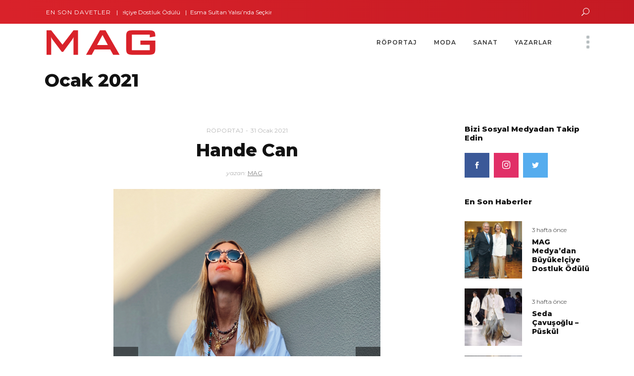

--- FILE ---
content_type: text/html; charset=UTF-8
request_url: https://magdergi.com/2021/01/
body_size: 28498
content:
<!DOCTYPE html>
<html lang="tr"
    xmlns:og="http://opengraphprotocol.org/schema/"
    xmlns:fb="http://www.facebook.com/2008/fbml">
<head>
				
			<meta property="og:url" content="https://magdergi.com/2021/01"/>
			<meta property="og:type" content="article"/>
			<meta property="og:title" content="MAG | Özgün İçerik Sunan, Yüzde Yüz Türk Dergisi"/>
			<meta property="og:description" content="En son moda haberleri, cemiyet ve sosyal hayata ait davetler, etkinlikler, güzellik sırları, trend dosyaları, ünlü stilleri, moda haftaları, defileler ve yazarlarımızın yaşamdan notlarıyla gündemi Magdergi.com’dan yakalayın."/>
			<meta property="og:image" content="https://cdn.magdergi.com/wp-content/uploads/2017/09/27194813/opengraph.jpg"/>
		
				
		<meta charset="UTF-8"/>
		
			
				<meta name="viewport" content="width=device-width,initial-scale=1,user-scalable=yes">
		<meta name='robots' content='noindex, follow' />

	<!-- This site is optimized with the Yoast SEO plugin v26.8 - https://yoast.com/product/yoast-seo-wordpress/ -->
	<title>Ocak 2021 - MAG | Özgün İçerik Sunan, Yüzde Yüz Türk Dergisi</title>







<link data-rocket-preload as="style" href="https://fonts.googleapis.com/css?family=Open%20Sans%3A100%2C100italic%2C200%2C200italic%2C300%2C300italic%2C400%2C400italic%2C500%2C500italic%2C600%2C600italic%2C800%2C800italic%2C900%2C900italic%7CMontserrat%3A100%2C100italic%2C200%2C200italic%2C300%2C300italic%2C400%2C400italic%2C500%2C500italic%2C600%2C600italic%2C800%2C800italic%2C900%2C900italic&#038;subset=latin%2Clatin-ext&#038;display=swap" rel="preload">
<link href="https://fonts.googleapis.com/css?family=Open%20Sans%3A100%2C100italic%2C200%2C200italic%2C300%2C300italic%2C400%2C400italic%2C500%2C500italic%2C600%2C600italic%2C800%2C800italic%2C900%2C900italic%7CMontserrat%3A100%2C100italic%2C200%2C200italic%2C300%2C300italic%2C400%2C400italic%2C500%2C500italic%2C600%2C600italic%2C800%2C800italic%2C900%2C900italic&#038;subset=latin%2Clatin-ext&#038;display=swap" media="print" onload="this.media=&#039;all&#039;" rel="stylesheet">
<noscript data-wpr-hosted-gf-parameters=""><link rel="stylesheet" href="https://fonts.googleapis.com/css?family=Open%20Sans%3A100%2C100italic%2C200%2C200italic%2C300%2C300italic%2C400%2C400italic%2C500%2C500italic%2C600%2C600italic%2C800%2C800italic%2C900%2C900italic%7CMontserrat%3A100%2C100italic%2C200%2C200italic%2C300%2C300italic%2C400%2C400italic%2C500%2C500italic%2C600%2C600italic%2C800%2C800italic%2C900%2C900italic&#038;subset=latin%2Clatin-ext&#038;display=swap"></noscript><link rel="preload" data-rocket-preload as="image" href="https://cdn.magdergi.com/wp-content/uploads/2020/06/21070450/mag_logo_regular_75_2.svg" fetchpriority="high">
	<meta property="og:locale" content="tr_TR" />
	<meta property="og:type" content="website" />
	<meta property="og:title" content="Ocak 2021 - MAG | Özgün İçerik Sunan, Yüzde Yüz Türk Dergisi" />
	<meta property="og:url" content="https://magdergi.com/2021/01/" />
	<meta property="og:site_name" content="MAG | Özgün İçerik Sunan, Yüzde Yüz Türk Dergisi" />
	<meta name="twitter:card" content="summary_large_image" />
	<meta name="twitter:site" content="@magdergi" />
	<script type="application/ld+json" class="yoast-schema-graph">{"@context":"https://schema.org","@graph":[{"@type":"CollectionPage","@id":"https://magdergi.com/2021/01/","url":"https://magdergi.com/2021/01/","name":"Ocak 2021 - MAG | Özgün İçerik Sunan, Yüzde Yüz Türk Dergisi","isPartOf":{"@id":"https://magdergi.com/#website"},"primaryImageOfPage":{"@id":"https://magdergi.com/2021/01/#primaryimage"},"image":{"@id":"https://magdergi.com/2021/01/#primaryimage"},"thumbnailUrl":"https://cdn.magdergi.com/wp-content/uploads/2021/01/30182907/Hande-Can-1-1.jpg","breadcrumb":{"@id":"https://magdergi.com/2021/01/#breadcrumb"},"inLanguage":"tr"},{"@type":"ImageObject","inLanguage":"tr","@id":"https://magdergi.com/2021/01/#primaryimage","url":"https://cdn.magdergi.com/wp-content/uploads/2021/01/30182907/Hande-Can-1-1.jpg","contentUrl":"https://cdn.magdergi.com/wp-content/uploads/2021/01/30182907/Hande-Can-1-1.jpg","width":1149,"height":862,"caption":"OLYMPUS DIGITAL CAMERA"},{"@type":"BreadcrumbList","@id":"https://magdergi.com/2021/01/#breadcrumb","itemListElement":[{"@type":"ListItem","position":1,"name":"Home","item":"https://magdergi.com/"},{"@type":"ListItem","position":2,"name":"Archives for Ocak 2021"}]},{"@type":"WebSite","@id":"https://magdergi.com/#website","url":"https://magdergi.com/","name":"MAG | Özgün İçerik Sunan, Yüzde Yüz Türk Dergisi","description":"En son moda haberleri, cemiyet ve sosyal hayata ait davetler, etkinlikler, güzellik sırları, trend dosyaları, ünlü stilleri, moda haftaları, defileler ve yazarlarımızın yaşamdan notlarıyla gündemi Magdergi.com’dan yakalayın.","publisher":{"@id":"https://magdergi.com/#organization"},"potentialAction":[{"@type":"SearchAction","target":{"@type":"EntryPoint","urlTemplate":"https://magdergi.com/?s={search_term_string}"},"query-input":{"@type":"PropertyValueSpecification","valueRequired":true,"valueName":"search_term_string"}}],"inLanguage":"tr"},{"@type":"Organization","@id":"https://magdergi.com/#organization","name":"Mag Medya Ltd. Şti.","url":"https://magdergi.com/","logo":{"@type":"ImageObject","inLanguage":"tr","@id":"https://magdergi.com/#/schema/logo/image/","url":"https://cdn.magdergi.com/wp-content/uploads/2017/09/11020207/mag_logo_regular_75_2.svg","contentUrl":"https://cdn.magdergi.com/wp-content/uploads/2017/09/11020207/mag_logo_regular_75_2.svg","width":1,"height":1,"caption":"Mag Medya Ltd. Şti."},"image":{"@id":"https://magdergi.com/#/schema/logo/image/"},"sameAs":["https://www.facebook.com/MAGonline/","https://x.com/magdergi","https://www.instagram.com/magdergi/","https://www.linkedin.com/in/mag-medya-15005314b/","https://www.youtube.com/c/MAGTV"]}]}</script>
	<!-- / Yoast SEO plugin. -->


<link rel="alternate" type="application/rss+xml" title="MAG | Özgün İçerik Sunan, Yüzde Yüz Türk Dergisi &raquo; akışı" href="https://magdergi.com/feed/" />
<link rel="alternate" type="application/rss+xml" title="MAG | Özgün İçerik Sunan, Yüzde Yüz Türk Dergisi &raquo; yorum akışı" href="https://magdergi.com/comments/feed/" />
<style id='wp-img-auto-sizes-contain-inline-css' type='text/css'>
img:is([sizes=auto i],[sizes^="auto," i]){contain-intrinsic-size:3000px 1500px}
/*# sourceURL=wp-img-auto-sizes-contain-inline-css */
</style>
<link rel='stylesheet' id='sbi_styles-css' href='https://magdergi.com/wp-content/plugins/instagram-feed/css/sbi-styles.min.css?ver=6.10.0' type='text/css' media='all' />
<style id='wp-emoji-styles-inline-css' type='text/css'>

	img.wp-smiley, img.emoji {
		display: inline !important;
		border: none !important;
		box-shadow: none !important;
		height: 1em !important;
		width: 1em !important;
		margin: 0 0.07em !important;
		vertical-align: -0.1em !important;
		background: none !important;
		padding: 0 !important;
	}
/*# sourceURL=wp-emoji-styles-inline-css */
</style>
<style id='wp-block-library-inline-css' type='text/css'>
:root{--wp-block-synced-color:#7a00df;--wp-block-synced-color--rgb:122,0,223;--wp-bound-block-color:var(--wp-block-synced-color);--wp-editor-canvas-background:#ddd;--wp-admin-theme-color:#007cba;--wp-admin-theme-color--rgb:0,124,186;--wp-admin-theme-color-darker-10:#006ba1;--wp-admin-theme-color-darker-10--rgb:0,107,160.5;--wp-admin-theme-color-darker-20:#005a87;--wp-admin-theme-color-darker-20--rgb:0,90,135;--wp-admin-border-width-focus:2px}@media (min-resolution:192dpi){:root{--wp-admin-border-width-focus:1.5px}}.wp-element-button{cursor:pointer}:root .has-very-light-gray-background-color{background-color:#eee}:root .has-very-dark-gray-background-color{background-color:#313131}:root .has-very-light-gray-color{color:#eee}:root .has-very-dark-gray-color{color:#313131}:root .has-vivid-green-cyan-to-vivid-cyan-blue-gradient-background{background:linear-gradient(135deg,#00d084,#0693e3)}:root .has-purple-crush-gradient-background{background:linear-gradient(135deg,#34e2e4,#4721fb 50%,#ab1dfe)}:root .has-hazy-dawn-gradient-background{background:linear-gradient(135deg,#faaca8,#dad0ec)}:root .has-subdued-olive-gradient-background{background:linear-gradient(135deg,#fafae1,#67a671)}:root .has-atomic-cream-gradient-background{background:linear-gradient(135deg,#fdd79a,#004a59)}:root .has-nightshade-gradient-background{background:linear-gradient(135deg,#330968,#31cdcf)}:root .has-midnight-gradient-background{background:linear-gradient(135deg,#020381,#2874fc)}:root{--wp--preset--font-size--normal:16px;--wp--preset--font-size--huge:42px}.has-regular-font-size{font-size:1em}.has-larger-font-size{font-size:2.625em}.has-normal-font-size{font-size:var(--wp--preset--font-size--normal)}.has-huge-font-size{font-size:var(--wp--preset--font-size--huge)}.has-text-align-center{text-align:center}.has-text-align-left{text-align:left}.has-text-align-right{text-align:right}.has-fit-text{white-space:nowrap!important}#end-resizable-editor-section{display:none}.aligncenter{clear:both}.items-justified-left{justify-content:flex-start}.items-justified-center{justify-content:center}.items-justified-right{justify-content:flex-end}.items-justified-space-between{justify-content:space-between}.screen-reader-text{border:0;clip-path:inset(50%);height:1px;margin:-1px;overflow:hidden;padding:0;position:absolute;width:1px;word-wrap:normal!important}.screen-reader-text:focus{background-color:#ddd;clip-path:none;color:#444;display:block;font-size:1em;height:auto;left:5px;line-height:normal;padding:15px 23px 14px;text-decoration:none;top:5px;width:auto;z-index:100000}html :where(.has-border-color){border-style:solid}html :where([style*=border-top-color]){border-top-style:solid}html :where([style*=border-right-color]){border-right-style:solid}html :where([style*=border-bottom-color]){border-bottom-style:solid}html :where([style*=border-left-color]){border-left-style:solid}html :where([style*=border-width]){border-style:solid}html :where([style*=border-top-width]){border-top-style:solid}html :where([style*=border-right-width]){border-right-style:solid}html :where([style*=border-bottom-width]){border-bottom-style:solid}html :where([style*=border-left-width]){border-left-style:solid}html :where(img[class*=wp-image-]){height:auto;max-width:100%}:where(figure){margin:0 0 1em}html :where(.is-position-sticky){--wp-admin--admin-bar--position-offset:var(--wp-admin--admin-bar--height,0px)}@media screen and (max-width:600px){html :where(.is-position-sticky){--wp-admin--admin-bar--position-offset:0px}}

/*# sourceURL=wp-block-library-inline-css */
</style><style id='global-styles-inline-css' type='text/css'>
:root{--wp--preset--aspect-ratio--square: 1;--wp--preset--aspect-ratio--4-3: 4/3;--wp--preset--aspect-ratio--3-4: 3/4;--wp--preset--aspect-ratio--3-2: 3/2;--wp--preset--aspect-ratio--2-3: 2/3;--wp--preset--aspect-ratio--16-9: 16/9;--wp--preset--aspect-ratio--9-16: 9/16;--wp--preset--color--black: #000000;--wp--preset--color--cyan-bluish-gray: #abb8c3;--wp--preset--color--white: #ffffff;--wp--preset--color--pale-pink: #f78da7;--wp--preset--color--vivid-red: #cf2e2e;--wp--preset--color--luminous-vivid-orange: #ff6900;--wp--preset--color--luminous-vivid-amber: #fcb900;--wp--preset--color--light-green-cyan: #7bdcb5;--wp--preset--color--vivid-green-cyan: #00d084;--wp--preset--color--pale-cyan-blue: #8ed1fc;--wp--preset--color--vivid-cyan-blue: #0693e3;--wp--preset--color--vivid-purple: #9b51e0;--wp--preset--gradient--vivid-cyan-blue-to-vivid-purple: linear-gradient(135deg,rgb(6,147,227) 0%,rgb(155,81,224) 100%);--wp--preset--gradient--light-green-cyan-to-vivid-green-cyan: linear-gradient(135deg,rgb(122,220,180) 0%,rgb(0,208,130) 100%);--wp--preset--gradient--luminous-vivid-amber-to-luminous-vivid-orange: linear-gradient(135deg,rgb(252,185,0) 0%,rgb(255,105,0) 100%);--wp--preset--gradient--luminous-vivid-orange-to-vivid-red: linear-gradient(135deg,rgb(255,105,0) 0%,rgb(207,46,46) 100%);--wp--preset--gradient--very-light-gray-to-cyan-bluish-gray: linear-gradient(135deg,rgb(238,238,238) 0%,rgb(169,184,195) 100%);--wp--preset--gradient--cool-to-warm-spectrum: linear-gradient(135deg,rgb(74,234,220) 0%,rgb(151,120,209) 20%,rgb(207,42,186) 40%,rgb(238,44,130) 60%,rgb(251,105,98) 80%,rgb(254,248,76) 100%);--wp--preset--gradient--blush-light-purple: linear-gradient(135deg,rgb(255,206,236) 0%,rgb(152,150,240) 100%);--wp--preset--gradient--blush-bordeaux: linear-gradient(135deg,rgb(254,205,165) 0%,rgb(254,45,45) 50%,rgb(107,0,62) 100%);--wp--preset--gradient--luminous-dusk: linear-gradient(135deg,rgb(255,203,112) 0%,rgb(199,81,192) 50%,rgb(65,88,208) 100%);--wp--preset--gradient--pale-ocean: linear-gradient(135deg,rgb(255,245,203) 0%,rgb(182,227,212) 50%,rgb(51,167,181) 100%);--wp--preset--gradient--electric-grass: linear-gradient(135deg,rgb(202,248,128) 0%,rgb(113,206,126) 100%);--wp--preset--gradient--midnight: linear-gradient(135deg,rgb(2,3,129) 0%,rgb(40,116,252) 100%);--wp--preset--font-size--small: 13px;--wp--preset--font-size--medium: 20px;--wp--preset--font-size--large: 36px;--wp--preset--font-size--x-large: 42px;--wp--preset--spacing--20: 0.44rem;--wp--preset--spacing--30: 0.67rem;--wp--preset--spacing--40: 1rem;--wp--preset--spacing--50: 1.5rem;--wp--preset--spacing--60: 2.25rem;--wp--preset--spacing--70: 3.38rem;--wp--preset--spacing--80: 5.06rem;--wp--preset--shadow--natural: 6px 6px 9px rgba(0, 0, 0, 0.2);--wp--preset--shadow--deep: 12px 12px 50px rgba(0, 0, 0, 0.4);--wp--preset--shadow--sharp: 6px 6px 0px rgba(0, 0, 0, 0.2);--wp--preset--shadow--outlined: 6px 6px 0px -3px rgb(255, 255, 255), 6px 6px rgb(0, 0, 0);--wp--preset--shadow--crisp: 6px 6px 0px rgb(0, 0, 0);}:where(.is-layout-flex){gap: 0.5em;}:where(.is-layout-grid){gap: 0.5em;}body .is-layout-flex{display: flex;}.is-layout-flex{flex-wrap: wrap;align-items: center;}.is-layout-flex > :is(*, div){margin: 0;}body .is-layout-grid{display: grid;}.is-layout-grid > :is(*, div){margin: 0;}:where(.wp-block-columns.is-layout-flex){gap: 2em;}:where(.wp-block-columns.is-layout-grid){gap: 2em;}:where(.wp-block-post-template.is-layout-flex){gap: 1.25em;}:where(.wp-block-post-template.is-layout-grid){gap: 1.25em;}.has-black-color{color: var(--wp--preset--color--black) !important;}.has-cyan-bluish-gray-color{color: var(--wp--preset--color--cyan-bluish-gray) !important;}.has-white-color{color: var(--wp--preset--color--white) !important;}.has-pale-pink-color{color: var(--wp--preset--color--pale-pink) !important;}.has-vivid-red-color{color: var(--wp--preset--color--vivid-red) !important;}.has-luminous-vivid-orange-color{color: var(--wp--preset--color--luminous-vivid-orange) !important;}.has-luminous-vivid-amber-color{color: var(--wp--preset--color--luminous-vivid-amber) !important;}.has-light-green-cyan-color{color: var(--wp--preset--color--light-green-cyan) !important;}.has-vivid-green-cyan-color{color: var(--wp--preset--color--vivid-green-cyan) !important;}.has-pale-cyan-blue-color{color: var(--wp--preset--color--pale-cyan-blue) !important;}.has-vivid-cyan-blue-color{color: var(--wp--preset--color--vivid-cyan-blue) !important;}.has-vivid-purple-color{color: var(--wp--preset--color--vivid-purple) !important;}.has-black-background-color{background-color: var(--wp--preset--color--black) !important;}.has-cyan-bluish-gray-background-color{background-color: var(--wp--preset--color--cyan-bluish-gray) !important;}.has-white-background-color{background-color: var(--wp--preset--color--white) !important;}.has-pale-pink-background-color{background-color: var(--wp--preset--color--pale-pink) !important;}.has-vivid-red-background-color{background-color: var(--wp--preset--color--vivid-red) !important;}.has-luminous-vivid-orange-background-color{background-color: var(--wp--preset--color--luminous-vivid-orange) !important;}.has-luminous-vivid-amber-background-color{background-color: var(--wp--preset--color--luminous-vivid-amber) !important;}.has-light-green-cyan-background-color{background-color: var(--wp--preset--color--light-green-cyan) !important;}.has-vivid-green-cyan-background-color{background-color: var(--wp--preset--color--vivid-green-cyan) !important;}.has-pale-cyan-blue-background-color{background-color: var(--wp--preset--color--pale-cyan-blue) !important;}.has-vivid-cyan-blue-background-color{background-color: var(--wp--preset--color--vivid-cyan-blue) !important;}.has-vivid-purple-background-color{background-color: var(--wp--preset--color--vivid-purple) !important;}.has-black-border-color{border-color: var(--wp--preset--color--black) !important;}.has-cyan-bluish-gray-border-color{border-color: var(--wp--preset--color--cyan-bluish-gray) !important;}.has-white-border-color{border-color: var(--wp--preset--color--white) !important;}.has-pale-pink-border-color{border-color: var(--wp--preset--color--pale-pink) !important;}.has-vivid-red-border-color{border-color: var(--wp--preset--color--vivid-red) !important;}.has-luminous-vivid-orange-border-color{border-color: var(--wp--preset--color--luminous-vivid-orange) !important;}.has-luminous-vivid-amber-border-color{border-color: var(--wp--preset--color--luminous-vivid-amber) !important;}.has-light-green-cyan-border-color{border-color: var(--wp--preset--color--light-green-cyan) !important;}.has-vivid-green-cyan-border-color{border-color: var(--wp--preset--color--vivid-green-cyan) !important;}.has-pale-cyan-blue-border-color{border-color: var(--wp--preset--color--pale-cyan-blue) !important;}.has-vivid-cyan-blue-border-color{border-color: var(--wp--preset--color--vivid-cyan-blue) !important;}.has-vivid-purple-border-color{border-color: var(--wp--preset--color--vivid-purple) !important;}.has-vivid-cyan-blue-to-vivid-purple-gradient-background{background: var(--wp--preset--gradient--vivid-cyan-blue-to-vivid-purple) !important;}.has-light-green-cyan-to-vivid-green-cyan-gradient-background{background: var(--wp--preset--gradient--light-green-cyan-to-vivid-green-cyan) !important;}.has-luminous-vivid-amber-to-luminous-vivid-orange-gradient-background{background: var(--wp--preset--gradient--luminous-vivid-amber-to-luminous-vivid-orange) !important;}.has-luminous-vivid-orange-to-vivid-red-gradient-background{background: var(--wp--preset--gradient--luminous-vivid-orange-to-vivid-red) !important;}.has-very-light-gray-to-cyan-bluish-gray-gradient-background{background: var(--wp--preset--gradient--very-light-gray-to-cyan-bluish-gray) !important;}.has-cool-to-warm-spectrum-gradient-background{background: var(--wp--preset--gradient--cool-to-warm-spectrum) !important;}.has-blush-light-purple-gradient-background{background: var(--wp--preset--gradient--blush-light-purple) !important;}.has-blush-bordeaux-gradient-background{background: var(--wp--preset--gradient--blush-bordeaux) !important;}.has-luminous-dusk-gradient-background{background: var(--wp--preset--gradient--luminous-dusk) !important;}.has-pale-ocean-gradient-background{background: var(--wp--preset--gradient--pale-ocean) !important;}.has-electric-grass-gradient-background{background: var(--wp--preset--gradient--electric-grass) !important;}.has-midnight-gradient-background{background: var(--wp--preset--gradient--midnight) !important;}.has-small-font-size{font-size: var(--wp--preset--font-size--small) !important;}.has-medium-font-size{font-size: var(--wp--preset--font-size--medium) !important;}.has-large-font-size{font-size: var(--wp--preset--font-size--large) !important;}.has-x-large-font-size{font-size: var(--wp--preset--font-size--x-large) !important;}
/*# sourceURL=global-styles-inline-css */
</style>

<style id='classic-theme-styles-inline-css' type='text/css'>
/*! This file is auto-generated */
.wp-block-button__link{color:#fff;background-color:#32373c;border-radius:9999px;box-shadow:none;text-decoration:none;padding:calc(.667em + 2px) calc(1.333em + 2px);font-size:1.125em}.wp-block-file__button{background:#32373c;color:#fff;text-decoration:none}
/*# sourceURL=/wp-includes/css/classic-themes.min.css */
</style>
<link rel='stylesheet' id='wp-components-css' href='https://magdergi.com/wp-includes/css/dist/components/style.min.css?ver=6.9' type='text/css' media='all' />
<link rel='stylesheet' id='wp-preferences-css' href='https://magdergi.com/wp-includes/css/dist/preferences/style.min.css?ver=6.9' type='text/css' media='all' />
<link rel='stylesheet' id='wp-block-editor-css' href='https://magdergi.com/wp-includes/css/dist/block-editor/style.min.css?ver=6.9' type='text/css' media='all' />
<link data-minify="1" rel='stylesheet' id='popup-maker-block-library-style-css' href='https://magdergi.com/wp-content/cache/min/1/wp-content/plugins/popup-maker/dist/packages/block-library-style.css?ver=1769180851' type='text/css' media='all' />
<link rel='stylesheet' id='newsflash-mikado-modules-css' href='https://magdergi.com/magdergi/assets/css/modules.min.css?ver=6.9' type='text/css' media='all' />
<link rel='stylesheet' id='newsflash-mikado-news-style-css' href='https://magdergi.com/wp-content/plugins/mikado-news/assets/css/news-map.min.css?ver=6.9' type='text/css' media='all' />
<link rel='stylesheet' id='newsflash-mikado-modules-responsive-css' href='https://magdergi.com/magdergi/assets/css/modules-responsive.min.css?ver=6.9' type='text/css' media='all' />
<link rel='stylesheet' id='newsflash-mikado-news-responsive-style-css' href='https://magdergi.com/wp-content/plugins/mikado-news/assets/css/news-map-responsive.min.css?ver=6.9' type='text/css' media='all' />
<link data-minify="1" rel='stylesheet' id='sr7css-css' href='https://magdergi.com/wp-content/cache/min/1/wp-content/plugins/revslider/public/css/sr7.css?ver=1769180851' type='text/css' media='all' />
<link data-minify="1" rel='stylesheet' id='ppress-frontend-css' href='https://magdergi.com/wp-content/cache/min/1/wp-content/plugins/wp-user-avatar/assets/css/frontend.min.css?ver=1769180851' type='text/css' media='all' />
<link rel='stylesheet' id='ppress-flatpickr-css' href='https://magdergi.com/wp-content/plugins/wp-user-avatar/assets/flatpickr/flatpickr.min.css?ver=4.16.8' type='text/css' media='all' />
<link rel='stylesheet' id='ppress-select2-css' href='https://magdergi.com/wp-content/plugins/wp-user-avatar/assets/select2/select2.min.css?ver=6.9' type='text/css' media='all' />
<link rel='stylesheet' id='newsflash-mikado-default-style-css' href='https://magdergi.com/magdergi/mag-style.css?ver=6.9' type='text/css' media='all' />
<link rel='stylesheet' id='mag_style-css' href='https://magdergi.com/magdergi/assets/css/mag.css?ver=6.9' type='text/css' media='all' />
<link rel='stylesheet' id='mag_mobile_style-css' href='https://magdergi.com/magdergi/assets/css/mag-mobile.css?ver=6.9' type='text/css' media='all' />
<link rel='stylesheet' id='newsflash-mikado-font_awesome-css' href='https://magdergi.com/magdergi/assets/css/font-awesome/css/font-awesome.min.css?ver=6.9' type='text/css' media='all' />
<link rel='stylesheet' id='newsflash-mikado-font_elegant-css' href='https://magdergi.com/magdergi/assets/css/elegant-icons/style.min.css?ver=6.9' type='text/css' media='all' />
<link rel='stylesheet' id='newsflash-mikado-ion_icons-css' href='https://magdergi.com/magdergi/assets/css/ion-icons/css/ionicons.min.css?ver=6.9' type='text/css' media='all' />
<link rel='stylesheet' id='newsflash-mikado-linea_icons-css' href='https://magdergi.com/magdergi/assets/css/linea-icons/style.css?ver=6.9' type='text/css' media='all' />
<link rel='stylesheet' id='newsflash-mikado-linear_icons-css' href='https://magdergi.com/magdergi/assets/css/linear-icons/style.css?ver=6.9' type='text/css' media='all' />
<link rel='stylesheet' id='newsflash-mikado-simple_line_icons-css' href='https://magdergi.com/magdergi/assets/css/simple-line-icons/simple-line-icons.css?ver=6.9' type='text/css' media='all' />
<link rel='stylesheet' id='mediaelement-css' href='https://magdergi.com/wp-includes/js/mediaelement/mediaelementplayer-legacy.min.css?ver=4.2.17' type='text/css' media='all' />
<link rel='stylesheet' id='wp-mediaelement-css' href='https://magdergi.com/wp-includes/js/mediaelement/wp-mediaelement.min.css?ver=6.9' type='text/css' media='all' />

<link data-minify="1" rel='stylesheet' id='dflip-style-css' href='https://magdergi.com/wp-content/cache/min/1/wp-content/plugins/dflip/assets/css/dflip.min.css?ver=1769180851' type='text/css' media='all' />
<script type="text/javascript" src="https://magdergi.com/wp-includes/js/jquery/jquery.min.js?ver=3.7.1" id="jquery-core-js"></script>
<script type="text/javascript" src="https://magdergi.com/wp-includes/js/jquery/jquery-migrate.min.js?ver=3.4.1" id="jquery-migrate-js"></script>
<script data-minify="1" type="text/javascript" src="https://magdergi.com/wp-content/cache/min/1/wp-content/plugins/revslider/public/js/sr7.js?ver=1769180852" id="sr7-js" async="async" data-wp-strategy="async"></script>
<script type="text/javascript" src="https://magdergi.com/wp-content/plugins/sticky-menu-or-anything-on-scroll/assets/js/jq-sticky-anything.min.js?ver=2.1.1" id="stickyAnythingLib-js"></script>
<script type="text/javascript" src="https://magdergi.com/wp-content/plugins/wp-user-avatar/assets/flatpickr/flatpickr.min.js?ver=4.16.8" id="ppress-flatpickr-js"></script>
<script type="text/javascript" src="https://magdergi.com/wp-content/plugins/wp-user-avatar/assets/select2/select2.min.js?ver=4.16.8" id="ppress-select2-js"></script>
<link rel="https://api.w.org/" href="https://magdergi.com/wp-json/" /><!-- Global site tag (gtag.js) - Google Analytics -->
<script async src="https://www.googletagmanager.com/gtag/js?id=UA-11033555-1"></script>
<script>
  window.dataLayer = window.dataLayer || [];
  function gtag(){dataLayer.push(arguments);}
  gtag('js', new Date());

  gtag('config', 'UA-11033555-1');
</script><meta name="onesignal-plugin" content="wordpress-3.8.0">
  <script data-minify="1" src="https://magdergi.com/wp-content/cache/min/1/sdks/web/v16/OneSignalSDK.page.js?ver=1769180852" defer></script>
  <script>
          window.OneSignalDeferred = window.OneSignalDeferred || [];
          OneSignalDeferred.push(async function(OneSignal) {
            await OneSignal.init({
              appId: "40cb6720-afc3-4865-80f9-2a9c28d94cba",
              serviceWorkerOverrideForTypical: true,
              path: "https://magdergi.com/wp-content/plugins/onesignal-free-web-push-notifications/sdk_files/",
              serviceWorkerParam: { scope: "/wp-content/plugins/onesignal-free-web-push-notifications/sdk_files/push/onesignal/" },
              serviceWorkerPath: "OneSignalSDKWorker.js",
            });
          });

          // Unregister the legacy OneSignal service worker to prevent scope conflicts
          if (navigator.serviceWorker) {
            navigator.serviceWorker.getRegistrations().then((registrations) => {
              // Iterate through all registered service workers
              registrations.forEach((registration) => {
                // Check the script URL to identify the specific service worker
                if (registration.active && registration.active.scriptURL.includes('OneSignalSDKWorker.js.php')) {
                  // Unregister the service worker
                  registration.unregister().then((success) => {
                    if (success) {
                      console.log('OneSignalSW: Successfully unregistered:', registration.active.scriptURL);
                    } else {
                      console.log('OneSignalSW: Failed to unregister:', registration.active.scriptURL);
                    }
                  });
                }
              });
            }).catch((error) => {
              console.error('Error fetching service worker registrations:', error);
            });
        }
        </script>

<link rel="preconnect" href="https://fonts.googleapis.com">
<link rel="preconnect" href="https://fonts.gstatic.com/" crossorigin>

<link rel="icon" href="https://cdn.magdergi.com/wp-content/uploads/2017/09/11220215/cropped-favicon-150x150.png" sizes="32x32" />
<link rel="icon" href="https://cdn.magdergi.com/wp-content/uploads/2017/09/11220215/cropped-favicon.png" sizes="192x192" />
<link rel="apple-touch-icon" href="https://cdn.magdergi.com/wp-content/uploads/2017/09/11220215/cropped-favicon.png" />
<meta name="msapplication-TileImage" content="https://cdn.magdergi.com/wp-content/uploads/2017/09/11220215/cropped-favicon.png" />
<script>
	window._tpt			??= {};
	window.SR7			??= {};
	_tpt.R				??= {};
	_tpt.R.fonts		??= {};
	_tpt.R.fonts.customFonts??= {};
	SR7.devMode			=  false;
	SR7.F 				??= {};
	SR7.G				??= {};
	SR7.LIB				??= {};
	SR7.E				??= {};
	SR7.E.gAddons		??= {};
	SR7.E.php 			??= {};
	SR7.E.nonce			= '5810fd1cd5';
	SR7.E.ajaxurl		= 'https://magdergi.com/mag-admin/admin-ajax.php';
	SR7.E.resturl		= 'https://magdergi.com/wp-json/';
	SR7.E.slug_path		= 'revslider/revslider.php';
	SR7.E.slug			= 'revslider';
	SR7.E.plugin_url	= 'https://magdergi.com/wp-content/plugins/revslider/';
	SR7.E.wp_plugin_url = 'https://magdergi.com/wp-content/plugins/';
	SR7.E.revision		= '6.7.40';
	SR7.E.fontBaseUrl	= '//fonts.googleapis.com/css2?family=';
	SR7.G.breakPoints 	= [1240,1024,778,480];
	SR7.G.fSUVW 		= false;
	SR7.E.modules 		= ['module','page','slide','layer','draw','animate','srtools','canvas','defaults','carousel','navigation','media','modifiers','migration'];
	SR7.E.libs 			= ['WEBGL'];
	SR7.E.css 			= ['csslp','cssbtns','cssfilters','cssnav','cssmedia'];
	SR7.E.resources		= {};
	SR7.E.ytnc			= false;
	SR7.JSON			??= {};
/*! Slider Revolution 7.0 - Page Processor */
!function(){"use strict";window.SR7??={},window._tpt??={},SR7.version="Slider Revolution 6.7.16",_tpt.getMobileZoom=()=>_tpt.is_mobile?document.documentElement.clientWidth/window.innerWidth:1,_tpt.getWinDim=function(t){_tpt.screenHeightWithUrlBar??=window.innerHeight;let e=SR7.F?.modal?.visible&&SR7.M[SR7.F.module.getIdByAlias(SR7.F.modal.requested)];_tpt.scrollBar=window.innerWidth!==document.documentElement.clientWidth||e&&window.innerWidth!==e.c.module.clientWidth,_tpt.winW=_tpt.getMobileZoom()*window.innerWidth-(_tpt.scrollBar||"prepare"==t?_tpt.scrollBarW??_tpt.mesureScrollBar():0),_tpt.winH=_tpt.getMobileZoom()*window.innerHeight,_tpt.winWAll=document.documentElement.clientWidth},_tpt.getResponsiveLevel=function(t,e){return SR7.G.fSUVW?_tpt.closestGE(t,window.innerWidth):_tpt.closestGE(t,_tpt.winWAll)},_tpt.mesureScrollBar=function(){let t=document.createElement("div");return t.className="RSscrollbar-measure",t.style.width="100px",t.style.height="100px",t.style.overflow="scroll",t.style.position="absolute",t.style.top="-9999px",document.body.appendChild(t),_tpt.scrollBarW=t.offsetWidth-t.clientWidth,document.body.removeChild(t),_tpt.scrollBarW},_tpt.loadCSS=async function(t,e,s){return s?_tpt.R.fonts.required[e].status=1:(_tpt.R[e]??={},_tpt.R[e].status=1),new Promise(((i,n)=>{if(_tpt.isStylesheetLoaded(t))s?_tpt.R.fonts.required[e].status=2:_tpt.R[e].status=2,i();else{const o=document.createElement("link");o.rel="stylesheet";let l="text",r="css";o["type"]=l+"/"+r,o.href=t,o.onload=()=>{s?_tpt.R.fonts.required[e].status=2:_tpt.R[e].status=2,i()},o.onerror=()=>{s?_tpt.R.fonts.required[e].status=3:_tpt.R[e].status=3,n(new Error(`Failed to load CSS: ${t}`))},document.head.appendChild(o)}}))},_tpt.addContainer=function(t){const{tag:e="div",id:s,class:i,datas:n,textContent:o,iHTML:l}=t,r=document.createElement(e);if(s&&""!==s&&(r.id=s),i&&""!==i&&(r.className=i),n)for(const[t,e]of Object.entries(n))"style"==t?r.style.cssText=e:r.setAttribute(`data-${t}`,e);return o&&(r.textContent=o),l&&(r.innerHTML=l),r},_tpt.collector=function(){return{fragment:new DocumentFragment,add(t){var e=_tpt.addContainer(t);return this.fragment.appendChild(e),e},append(t){t.appendChild(this.fragment)}}},_tpt.isStylesheetLoaded=function(t){let e=t.split("?")[0];return Array.from(document.querySelectorAll('link[rel="stylesheet"], link[rel="preload"]')).some((t=>t.href.split("?")[0]===e))},_tpt.preloader={requests:new Map,preloaderTemplates:new Map,show:function(t,e){if(!e||!t)return;const{type:s,color:i}=e;if(s<0||"off"==s)return;const n=`preloader_${s}`;let o=this.preloaderTemplates.get(n);o||(o=this.build(s,i),this.preloaderTemplates.set(n,o)),this.requests.has(t)||this.requests.set(t,{count:0});const l=this.requests.get(t);clearTimeout(l.timer),l.count++,1===l.count&&(l.timer=setTimeout((()=>{l.preloaderClone=o.cloneNode(!0),l.anim&&l.anim.kill(),void 0!==_tpt.gsap?l.anim=_tpt.gsap.fromTo(l.preloaderClone,1,{opacity:0},{opacity:1}):l.preloaderClone.classList.add("sr7-fade-in"),t.appendChild(l.preloaderClone)}),150))},hide:function(t){if(!this.requests.has(t))return;const e=this.requests.get(t);e.count--,e.count<0&&(e.count=0),e.anim&&e.anim.kill(),0===e.count&&(clearTimeout(e.timer),e.preloaderClone&&(e.preloaderClone.classList.remove("sr7-fade-in"),e.anim=_tpt.gsap.to(e.preloaderClone,.3,{opacity:0,onComplete:function(){e.preloaderClone.remove()}})))},state:function(t){if(!this.requests.has(t))return!1;return this.requests.get(t).count>0},build:(t,e="#ffffff",s="")=>{if(t<0||"off"===t)return null;const i=parseInt(t);if(t="prlt"+i,isNaN(i))return null;if(_tpt.loadCSS(SR7.E.plugin_url+"public/css/preloaders/t"+i+".css","preloader_"+t),isNaN(i)||i<6){const n=`background-color:${e}`,o=1===i||2==i?n:"",l=3===i||4==i?n:"",r=_tpt.collector();["dot1","dot2","bounce1","bounce2","bounce3"].forEach((t=>r.add({tag:"div",class:t,datas:{style:l}})));const d=_tpt.addContainer({tag:"sr7-prl",class:`${t} ${s}`,datas:{style:o}});return r.append(d),d}{let n={};if(7===i){let t;e.startsWith("#")?(t=e.replace("#",""),t=`rgba(${parseInt(t.substring(0,2),16)}, ${parseInt(t.substring(2,4),16)}, ${parseInt(t.substring(4,6),16)}, `):e.startsWith("rgb")&&(t=e.slice(e.indexOf("(")+1,e.lastIndexOf(")")).split(",").map((t=>t.trim())),t=`rgba(${t[0]}, ${t[1]}, ${t[2]}, `),t&&(n.style=`border-top-color: ${t}0.65); border-bottom-color: ${t}0.15); border-left-color: ${t}0.65); border-right-color: ${t}0.15)`)}else 12===i&&(n.style=`background:${e}`);const o=[10,0,4,2,5,9,0,4,4,2][i-6],l=_tpt.collector(),r=l.add({tag:"div",class:"sr7-prl-inner",datas:n});Array.from({length:o}).forEach((()=>r.appendChild(l.add({tag:"span",datas:{style:`background:${e}`}}))));const d=_tpt.addContainer({tag:"sr7-prl",class:`${t} ${s}`});return l.append(d),d}}},SR7.preLoader={show:(t,e)=>{"off"!==(SR7.M[t]?.settings?.pLoader?.type??"off")&&_tpt.preloader.show(e||SR7.M[t].c.module,SR7.M[t]?.settings?.pLoader??{color:"#fff",type:10})},hide:(t,e)=>{"off"!==(SR7.M[t]?.settings?.pLoader?.type??"off")&&_tpt.preloader.hide(e||SR7.M[t].c.module)},state:(t,e)=>_tpt.preloader.state(e||SR7.M[t].c.module)},_tpt.prepareModuleHeight=function(t){window.SR7.M??={},window.SR7.M[t.id]??={},"ignore"==t.googleFont&&(SR7.E.ignoreGoogleFont=!0);let e=window.SR7.M[t.id];if(null==_tpt.scrollBarW&&_tpt.mesureScrollBar(),e.c??={},e.states??={},e.settings??={},e.settings.size??={},t.fixed&&(e.settings.fixed=!0),e.c.module=document.querySelector("sr7-module#"+t.id),e.c.adjuster=e.c.module.getElementsByTagName("sr7-adjuster")[0],e.c.content=e.c.module.getElementsByTagName("sr7-content")[0],"carousel"==t.type&&(e.c.carousel=e.c.content.getElementsByTagName("sr7-carousel")[0]),null==e.c.module||null==e.c.module)return;t.plType&&t.plColor&&(e.settings.pLoader={type:t.plType,color:t.plColor}),void 0===t.plType||"off"===t.plType||SR7.preLoader.state(t.id)&&SR7.preLoader.state(t.id,e.c.module)||SR7.preLoader.show(t.id,e.c.module),_tpt.winW||_tpt.getWinDim("prepare"),_tpt.getWinDim();let s=""+e.c.module.dataset?.modal;"modal"==s||"true"==s||"undefined"!==s&&"false"!==s||(e.settings.size.fullWidth=t.size.fullWidth,e.LEV??=_tpt.getResponsiveLevel(window.SR7.G.breakPoints,t.id),t.vpt=_tpt.fillArray(t.vpt,5),e.settings.vPort=t.vpt[e.LEV],void 0!==t.el&&"720"==t.el[4]&&t.gh[4]!==t.el[4]&&"960"==t.el[3]&&t.gh[3]!==t.el[3]&&"768"==t.el[2]&&t.gh[2]!==t.el[2]&&delete t.el,e.settings.size.height=null==t.el||null==t.el[e.LEV]||0==t.el[e.LEV]||"auto"==t.el[e.LEV]?_tpt.fillArray(t.gh,5,-1):_tpt.fillArray(t.el,5,-1),e.settings.size.width=_tpt.fillArray(t.gw,5,-1),e.settings.size.minHeight=_tpt.fillArray(t.mh??[0],5,-1),e.cacheSize={fullWidth:e.settings.size?.fullWidth,fullHeight:e.settings.size?.fullHeight},void 0!==t.off&&(t.off?.t&&(e.settings.size.m??={})&&(e.settings.size.m.t=t.off.t),t.off?.b&&(e.settings.size.m??={})&&(e.settings.size.m.b=t.off.b),t.off?.l&&(e.settings.size.p??={})&&(e.settings.size.p.l=t.off.l),t.off?.r&&(e.settings.size.p??={})&&(e.settings.size.p.r=t.off.r),e.offsetPrepared=!0),_tpt.updatePMHeight(t.id,t,!0))},_tpt.updatePMHeight=(t,e,s)=>{let i=SR7.M[t];var n=i.settings.size.fullWidth?_tpt.winW:i.c.module.parentNode.offsetWidth;n=0===n||isNaN(n)?_tpt.winW:n;let o=i.settings.size.width[i.LEV]||i.settings.size.width[i.LEV++]||i.settings.size.width[i.LEV--]||n,l=i.settings.size.height[i.LEV]||i.settings.size.height[i.LEV++]||i.settings.size.height[i.LEV--]||0,r=i.settings.size.minHeight[i.LEV]||i.settings.size.minHeight[i.LEV++]||i.settings.size.minHeight[i.LEV--]||0;if(l="auto"==l?0:l,l=parseInt(l),"carousel"!==e.type&&(n-=parseInt(e.onw??0)||0),i.MP=!i.settings.size.fullWidth&&n<o||_tpt.winW<o?Math.min(1,n/o):1,e.size.fullScreen||e.size.fullHeight){let t=parseInt(e.fho)||0,s=(""+e.fho).indexOf("%")>-1;e.newh=_tpt.winH-(s?_tpt.winH*t/100:t)}else e.newh=i.MP*Math.max(l,r);if(e.newh+=(parseInt(e.onh??0)||0)+(parseInt(e.carousel?.pt)||0)+(parseInt(e.carousel?.pb)||0),void 0!==e.slideduration&&(e.newh=Math.max(e.newh,parseInt(e.slideduration)/3)),e.shdw&&_tpt.buildShadow(e.id,e),i.c.adjuster.style.height=e.newh+"px",i.c.module.style.height=e.newh+"px",i.c.content.style.height=e.newh+"px",i.states.heightPrepared=!0,i.dims??={},i.dims.moduleRect=i.c.module.getBoundingClientRect(),i.c.content.style.left="-"+i.dims.moduleRect.left+"px",!i.settings.size.fullWidth)return s&&requestAnimationFrame((()=>{n!==i.c.module.parentNode.offsetWidth&&_tpt.updatePMHeight(e.id,e)})),void _tpt.bgStyle(e.id,e,window.innerWidth==_tpt.winW,!0);_tpt.bgStyle(e.id,e,window.innerWidth==_tpt.winW,!0),requestAnimationFrame((function(){s&&requestAnimationFrame((()=>{n!==i.c.module.parentNode.offsetWidth&&_tpt.updatePMHeight(e.id,e)}))})),i.earlyResizerFunction||(i.earlyResizerFunction=function(){requestAnimationFrame((function(){_tpt.getWinDim(),_tpt.moduleDefaults(e.id,e),_tpt.updateSlideBg(t,!0)}))},window.addEventListener("resize",i.earlyResizerFunction))},_tpt.buildShadow=function(t,e){let s=SR7.M[t];null==s.c.shadow&&(s.c.shadow=document.createElement("sr7-module-shadow"),s.c.shadow.classList.add("sr7-shdw-"+e.shdw),s.c.content.appendChild(s.c.shadow))},_tpt.bgStyle=async(t,e,s,i,n)=>{const o=SR7.M[t];if((e=e??o.settings).fixed&&!o.c.module.classList.contains("sr7-top-fixed")&&(o.c.module.classList.add("sr7-top-fixed"),o.c.module.style.position="fixed",o.c.module.style.width="100%",o.c.module.style.top="0px",o.c.module.style.left="0px",o.c.module.style.pointerEvents="none",o.c.module.style.zIndex=5e3,o.c.content.style.pointerEvents="none"),null==o.c.bgcanvas){let t=document.createElement("sr7-module-bg"),l=!1;if("string"==typeof e?.bg?.color&&e?.bg?.color.includes("{"))if(_tpt.gradient&&_tpt.gsap)e.bg.color=_tpt.gradient.convert(e.bg.color);else try{let t=JSON.parse(e.bg.color);(t?.orig||t?.string)&&(e.bg.color=JSON.parse(e.bg.color))}catch(t){return}let r="string"==typeof e?.bg?.color?e?.bg?.color||"transparent":e?.bg?.color?.string??e?.bg?.color?.orig??e?.bg?.color?.color??"transparent";if(t.style["background"+(String(r).includes("grad")?"":"Color")]=r,("transparent"!==r||n)&&(l=!0),o.offsetPrepared&&(t.style.visibility="hidden"),e?.bg?.image?.src&&(t.style.backgroundImage=`url(${e?.bg?.image.src})`,t.style.backgroundSize=""==(e.bg.image?.size??"")?"cover":e.bg.image.size,t.style.backgroundPosition=e.bg.image.position,t.style.backgroundRepeat=""==e.bg.image.repeat||null==e.bg.image.repeat?"no-repeat":e.bg.image.repeat,l=!0),!l)return;o.c.bgcanvas=t,e.size.fullWidth?t.style.width=_tpt.winW-(s&&_tpt.winH<document.body.offsetHeight?_tpt.scrollBarW:0)+"px":i&&(t.style.width=o.c.module.offsetWidth+"px"),e.sbt?.use?o.c.content.appendChild(o.c.bgcanvas):o.c.module.appendChild(o.c.bgcanvas)}o.c.bgcanvas.style.height=void 0!==e.newh?e.newh+"px":("carousel"==e.type?o.dims.module.h:o.dims.content.h)+"px",o.c.bgcanvas.style.left=!s&&e.sbt?.use||o.c.bgcanvas.closest("SR7-CONTENT")?"0px":"-"+(o?.dims?.moduleRect?.left??0)+"px"},_tpt.updateSlideBg=function(t,e){const s=SR7.M[t];let i=s.settings;s?.c?.bgcanvas&&(i.size.fullWidth?s.c.bgcanvas.style.width=_tpt.winW-(e&&_tpt.winH<document.body.offsetHeight?_tpt.scrollBarW:0)+"px":preparing&&(s.c.bgcanvas.style.width=s.c.module.offsetWidth+"px"))},_tpt.moduleDefaults=(t,e)=>{let s=SR7.M[t];null!=s&&null!=s.c&&null!=s.c.module&&(s.dims??={},s.dims.moduleRect=s.c.module.getBoundingClientRect(),s.c.content.style.left="-"+s.dims.moduleRect.left+"px",s.c.content.style.width=_tpt.winW-_tpt.scrollBarW+"px","carousel"==e.type&&(s.c.module.style.overflow="visible"),_tpt.bgStyle(t,e,window.innerWidth==_tpt.winW))},_tpt.getOffset=t=>{var e=t.getBoundingClientRect(),s=window.pageXOffset||document.documentElement.scrollLeft,i=window.pageYOffset||document.documentElement.scrollTop;return{top:e.top+i,left:e.left+s}},_tpt.fillArray=function(t,e){let s,i;t=Array.isArray(t)?t:[t];let n=Array(e),o=t.length;for(i=0;i<t.length;i++)n[i+(e-o)]=t[i],null==s&&"#"!==t[i]&&(s=t[i]);for(let t=0;t<e;t++)void 0!==n[t]&&"#"!=n[t]||(n[t]=s),s=n[t];return n},_tpt.closestGE=function(t,e){let s=Number.MAX_VALUE,i=-1;for(let n=0;n<t.length;n++)t[n]-1>=e&&t[n]-1-e<s&&(s=t[n]-1-e,i=n);return++i}}();</script>
<noscript><style> .wpb_animate_when_almost_visible { opacity: 1; }</style></noscript><style id="rocket-lazyrender-inline-css">[data-wpr-lazyrender] {content-visibility: auto;}</style></head>
<body data-rsssl=1 class="archive date wp-theme-newsflash mkd-core-1.1.4 mkd-news-1.1.3 newsflash-ver-1.7 mkdf-smooth-scroll mkdf-grid-1100 mag-dergi-Version-1.2 mkdf-sticky-header-on-scroll-down-up mkdf-dropdown-animate-height mkdf-header-standard mkdf-menu-area-shadow-disable mkdf-menu-area-in-grid-shadow-disable mkdf-menu-area-in-grid-border-disable mkdf-logo-area-in-grid-border-disable mkdf-default-mobile-header mkdf-sticky-up-mobile-header mkdf-fullscreen-search mkdf-search-fade wpb-js-composer js-comp-ver-8.7.2 vc_responsive" itemscope itemtype="http://schema.org/WebPage">
	
    <div  class="mkdf-wrapper">
        <div  class="mkdf-wrapper-inner">
            	
	<div  class="mkdf-top-bar">
				
					<div class="mkdf-grid">
						
			<div class="mkdf-vertical-align-containers">
				<div class="mkdf-position-left">
					<div class="mkdf-position-left-inner">
													        <div class="widget mkdf-news-latest-news-widget">
			            	<div class="mkdf-news-lnw-title-holder">
            		<span class="mkdf-news-lnw-title">
				    	En Son Davetler				    </span>
				</div>
		   			
            	<div class="mkdf-news-lnw-slider-holder">
		            <ul class="mkdf-news-lnw-slider clearfix" >
		                		                    <li class="mkdf-news-lnw-slide">
		                        <a href="https://magdergi.com/davetler/mag-medyadan-buyukelciye-dostluk-odulu/">MAG Medya’dan Büyükelçiye Dostluk Ödülü</a>
		                    </li>
		                		                    <li class="mkdf-news-lnw-slide">
		                        <a href="https://magdergi.com/davetler/esma-sultan-yalisinda-seckin-davet/">Esma Sultan Yalısı’nda Seçkin Davet</a>
		                    </li>
		                		                    <li class="mkdf-news-lnw-slide">
		                        <a href="https://magdergi.com/genel/venedik-sarayinda-kutlama/">Venedik Sarayı’nda Kutlama</a>
		                    </li>
		                		                    <li class="mkdf-news-lnw-slide">
		                        <a href="https://magdergi.com/davetler/bogazda-yeni-koleksiyon-tanitildi/">Boğaz’da Yeni Koleksiyon Tanıtıldı</a>
		                    </li>
		                		                    <li class="mkdf-news-lnw-slide">
		                        <a href="https://magdergi.com/davetler/baskentte-sanat-atesi/">Başkentte Sanat Ateşi</a>
		                    </li>
		                		            </ul>
		        </div>

	        	    </div>
	    											</div>
				</div>
				<div class="mkdf-position-right">
					<div class="mkdf-position-right-inner">
													<div class="widget mkdf-social-share-widget"></div>			
			<a  				class="mkdf-search-opener mkdf-icon-has-hover" href="javascript:void(0)">
            <span class="mkdf-search-opener-wrapper">
                <span aria-hidden="true" class="mkdf-icon-font-elegant icon_search "></span>	                        </span>
			</a>
													</div>
				</div>
			</div>
				
					</div>
				
			</div>
	
	<div  class="mkdf-fullscreen-search-holder">
	<a class="mkdf-fullscreen-search-close" href="javascript:void(0)">
		<i class="mkdf-icon-linear-icon lnr lnr-cross " ></i>	</a>
	<div class="mkdf-fullscreen-search-table">
		<div class="mkdf-fullscreen-search-cell">
			<div class="mkdf-fullscreen-search-inner">
				<form action="https://magdergi.com/" class="mkdf-fullscreen-search-form" method="get">
					<div class="mkdf-form-holder">
						<div class="mkdf-form-holder-inner">
							<div class="mkdf-field-holder">
								<input type="text" placeholder="Ara..." name="s" class="mkdf-search-field" autocomplete="off"/>
							</div>
							<button type="submit" class="mkdf-search-submit"><span aria-hidden="true" class="mkdf-icon-font-elegant icon_search " ></span></button>
							<div class="mkdf-line"></div>
						</div>
					</div>
				</form>
			</div>
		</div>
	</div>
</div>
<header  class="mkdf-page-header">
		
				
	<div class="mkdf-menu-area mkdf-menu-right">
				
					<div class="mkdf-grid">
						
			<div class="mkdf-vertical-align-containers">
				<div class="mkdf-position-left">
					<div class="mkdf-position-left-inner">
						<div class="mkdf-logo-wrapper">
    <a itemprop="url" href="https://magdergi.com/" >
        <img fetchpriority="high" itemprop="image" class="mkdf-normal-logo" src="https://cdn.magdergi.com/wp-content/uploads/2020/06/21070450/mag_logo_regular_75_2.svg"  alt="logo"/>
        <img itemprop="image" class="mkdf-dark-logo" src="https://cdn.magdergi.com/wp-content/uploads/2020/06/21070450/mag_logo_regular_75_2.svg"  alt="dark logo"/>        <img itemprop="image" class="mkdf-light-logo" src="https://cdn.magdergi.com/wp-content/uploads/2020/06/21070454/mag_logo_white_75_2.svg"  alt="light logo"/>    </a>
</div>
											</div>
				</div>
								<div class="mkdf-position-right">
					<div class="mkdf-position-right-inner">
													
<nav class="mkdf-main-menu mkdf-drop-down mkdf-default-nav">
    <ul id="menu-main-menu" class="clearfix"><li id="nav-menu-item-90088" class="menu-item menu-item-type-post_type menu-item-object-page  narrow"><a href="https://magdergi.com/roportajlar/" class=""><span class="item_outer"><span class="item_text">Röportaj</span></span></a></li>
<li id="nav-menu-item-103666" class="menu-item menu-item-type-post_type menu-item-object-page  narrow"><a href="https://magdergi.com/moda/" class=""><span class="item_outer"><span class="item_text">Moda</span></span></a></li>
<li id="nav-menu-item-90145" class="remove-narrow menu-item menu-item-type-post_type menu-item-object-page  narrow"><a href="https://magdergi.com/sanat/" class=""><span class="item_outer"><span class="item_text">Sanat</span></span></a></li>
<li id="nav-menu-item-93832" class="menu-item menu-item-type-post_type menu-item-object-page  narrow"><a href="https://magdergi.com/yazarlar/" class=""><span class="item_outer"><span class="item_text">Yazarlar</span></span></a></li>
</ul></nav>

															
			<a data-hover-color="rgba(255, 255, 255, 0.49)" style="font-size: 24px;color: white;;margin: 0 10px 0 0;"				class="mkdf-search-opener mkdf-icon-has-hover" href="javascript:void(0)">
            <span class="mkdf-search-opener-wrapper">
                <span aria-hidden="true" class="mkdf-icon-font-elegant icon_search "></span>	                        </span>
			</a>
		
		<div class="mkdf-news-blog-cr-widget">
			<div class="mkdf-news-bcr-opener-holder">
				<div class="mkdf-news-bcr-opener">
					<span class="mkdf-bcr-circle"></span>
					<span class="mkdf-bcr-circle"></span>
					<span class="mkdf-bcr-circle"></span>
				</div>
			</div>
	    	<div class="mkdf-news-bcr-dropdown">
					            	<div class="mkdf-news-blog-cr-title-holder">
	            		<span class="mkdf-news-bcr-title">
					    	Kategoriler					    </span>
					</div>
														<div class="mkdf-news-bcr-cats">
															<a href="https://magdergi.com/category/spor/binicilik/" class="mkdf-news-bcr-category">
									binicilik								</a>
															<a href="https://magdergi.com/category/spor/tenis/" class="mkdf-news-bcr-category">
									tenis								</a>
															<a href="https://magdergi.com/category/alisveris/" class="mkdf-news-bcr-category">
									alisveris								</a>
															<a href="https://magdergi.com/category/sanat/opera/" class="mkdf-news-bcr-category">
									opera								</a>
															<a href="https://magdergi.com/category/sanat/dvd/" class="mkdf-news-bcr-category">
									dvd								</a>
															<a href="https://magdergi.com/category/spor/motor-sporlari/" class="mkdf-news-bcr-category">
									motor-sporlari								</a>
															<a href="https://magdergi.com/category/bulten/" class="mkdf-news-bcr-category">
									bulten								</a>
															<a href="https://magdergi.com/category/sanat/kitap/" class="mkdf-news-bcr-category">
									kitap								</a>
															<a href="https://magdergi.com/category/sanat/tiyatro/" class="mkdf-news-bcr-category">
									tiyatro								</a>
															<a href="https://magdergi.com/category/davetler/mag-new-york/" class="mkdf-news-bcr-category">
									mag-new-york								</a>
															<a href="https://magdergi.com/category/sanat/digital-art/" class="mkdf-news-bcr-category">
									digital-art								</a>
															<a href="https://magdergi.com/category/gezi/" class="mkdf-news-bcr-category">
									gezi								</a>
															<a href="https://magdergi.com/category/astroloji/" class="mkdf-news-bcr-category">
									astroloji								</a>
															<a href="https://magdergi.com/category/mobilya-dekorasyon/" class="mkdf-news-bcr-category">
									mobilya-dekorasyon								</a>
															<a href="https://magdergi.com/category/spor/golf/" class="mkdf-news-bcr-category">
									golf								</a>
															<a href="https://magdergi.com/category/spor/" class="mkdf-news-bcr-category">
									spor								</a>
															<a href="https://magdergi.com/category/sanat/sinema/" class="mkdf-news-bcr-category">
									sinema								</a>
															<a href="https://magdergi.com/category/sanat/muzik/" class="mkdf-news-bcr-category">
									muzik								</a>
															<a href="https://magdergi.com/category/davetler/gala/" class="mkdf-news-bcr-category">
									gala								</a>
															<a href="https://magdergi.com/category/stil/decotrend/" class="mkdf-news-bcr-category">
									decotrend								</a>
															<a href="https://magdergi.com/category/davetler/odul-toreni/" class="mkdf-news-bcr-category">
									odul-toreni								</a>
															<a href="https://magdergi.com/category/sanat/konser/" class="mkdf-news-bcr-category">
									konser								</a>
															<a href="https://magdergi.com/category/davetler/balo/" class="mkdf-news-bcr-category">
									balo								</a>
															<a href="https://magdergi.com/category/video/" class="mkdf-news-bcr-category">
									video								</a>
															<a href="https://magdergi.com/category/stil/bakim/" class="mkdf-news-bcr-category">
									bakim								</a>
															<a href="https://magdergi.com/category/saglik/" class="mkdf-news-bcr-category">
									saglik								</a>
															<a href="https://magdergi.com/category/stil/defile/" class="mkdf-news-bcr-category">
									defile								</a>
															<a href="https://magdergi.com/category/stil/trendy/" class="mkdf-news-bcr-category">
									trendy								</a>
															<a href="https://magdergi.com/category/stil/tercihler/" class="mkdf-news-bcr-category">
									tercihler								</a>
															<a href="https://magdergi.com/category/sanat/" class="mkdf-news-bcr-category">
									sanat								</a>
															<a href="https://magdergi.com/category/stil/mekan/" class="mkdf-news-bcr-category">
									mekan								</a>
															<a href="https://magdergi.com/category/kapak-konusu/" class="mkdf-news-bcr-category">
									kapak-konusu								</a>
															<a href="https://magdergi.com/category/sanat/sergi/" class="mkdf-news-bcr-category">
									sergi								</a>
															<a href="https://magdergi.com/category/stil/" class="mkdf-news-bcr-category">
									stil								</a>
															<a href="https://magdergi.com/category/tanitim/" class="mkdf-news-bcr-category">
									tanitim								</a>
															<a href="https://magdergi.com/category/davetler/parti/" class="mkdf-news-bcr-category">
									parti								</a>
															<a href="https://magdergi.com/category/sanat/etkinlik/" class="mkdf-news-bcr-category">
									etkinlik								</a>
															<a href="https://magdergi.com/category/davetler/acilis/" class="mkdf-news-bcr-category">
									acilis								</a>
															<a href="https://magdergi.com/category/davetler/kutlama/" class="mkdf-news-bcr-category">
									kutlama								</a>
															<a href="https://magdergi.com/category/davetler/dugun/" class="mkdf-news-bcr-category">
									dugun								</a>
															<a href="https://magdergi.com/category/moda/" class="mkdf-news-bcr-category">
									moda								</a>
															<a href="https://magdergi.com/category/yazarlar/" class="mkdf-news-bcr-category">
									yazarlar								</a>
															<a href="https://magdergi.com/category/genel/" class="mkdf-news-bcr-category">
									genel								</a>
															<a href="https://magdergi.com/category/davetler/" class="mkdf-news-bcr-category">
									davetler								</a>
															<a href="https://magdergi.com/category/roportajlar/" class="mkdf-news-bcr-category">
									roportajlar								</a>
													</div>
											</div>
	    </div>

	    					</div>
				</div>
			</div>
			
					</div>
			</div>
			
		
	
<div class="mkdf-sticky-header">
        <div class="mkdf-sticky-holder">
                    <div class=" mkdf-vertical-align-containers">
                <div class="mkdf-position-left">
                    <div class="mkdf-position-left-inner">
                        <div class="mkdf-logo-wrapper">
    <a itemprop="url" href="https://magdergi.com/" style="height: 19px;">
        <img itemprop="image" class="mkdf-normal-logo" src="https://cdn.magdergi.com/wp-content/uploads/2020/06/21070901/mag_logo_sticky.svg" width="172" height="39"  alt="logo"/>
        <img itemprop="image" class="mkdf-dark-logo" src="https://cdn.magdergi.com/wp-content/uploads/2020/06/21070450/mag_logo_regular_75_2.svg"  alt="dark logo"/>        <img itemprop="image" class="mkdf-light-logo" src="https://cdn.magdergi.com/wp-content/uploads/2020/06/21070454/mag_logo_white_75_2.svg"  alt="light logo"/>    </a>
</div>
                    </div>
                </div>
                <div class="mkdf-position-right">
                    <div class="mkdf-position-right-inner">
						
<nav class="mkdf-main-menu mkdf-drop-down mkdf-sticky-nav">
    <ul id="menu-main-menu-1" class="clearfix"><li id="sticky-nav-menu-item-90088" class="menu-item menu-item-type-post_type menu-item-object-page  narrow"><a href="https://magdergi.com/roportajlar/" class=""><span class="item_outer"><span class="item_text">Röportaj</span><span class="plus"></span></span></a></li>
<li id="sticky-nav-menu-item-103666" class="menu-item menu-item-type-post_type menu-item-object-page  narrow"><a href="https://magdergi.com/moda/" class=""><span class="item_outer"><span class="item_text">Moda</span><span class="plus"></span></span></a></li>
<li id="sticky-nav-menu-item-90145" class="remove-narrow menu-item menu-item-type-post_type menu-item-object-page  narrow"><a href="https://magdergi.com/sanat/" class=""><span class="item_outer"><span class="item_text">Sanat</span><span class="plus"></span></span></a></li>
<li id="sticky-nav-menu-item-93832" class="menu-item menu-item-type-post_type menu-item-object-page  narrow"><a href="https://magdergi.com/yazarlar/" class=""><span class="item_outer"><span class="item_text">Yazarlar</span><span class="plus"></span></span></a></li>
</ul></nav>

						                                                                        </div>
                </div>
            </div>
                </div>
	</div>

	
	</header>


	<header  class="mkdf-mobile-header">
		<div class="mkdf-mobile-header-inner">
						<div class="mkdf-mobile-header-holder">
				<div class="mkdf-grid">
					<div class="mkdf-vertical-align-containers">
						<div class="mkdf-position-left">
							<div class="mkdf-position-left-inner">
								

<div class="mkdf-mobile-logo-wrapper">
    <a itemprop="url" href="https://magdergi.com/" >
        <img itemprop="image" src="https://cdn.magdergi.com/wp-content/uploads/2020/06/21070450/mag_logo_regular_75_2.svg"  alt="Mobile Logo"/>
    </a>
</div>

							</div>
						</div>
						<div class="mkdf-position-right">
							<div class="mkdf-position-right-inner">
																	<div class="mkdf-mobile-menu-opener">
										<a href="javascript:void(0)">
											<span class="mkdf-mobile-menu-icon">
												<span aria-hidden="true" class="mkdf-icon-font-elegant icon_menu " ></span>											</span>
																					</a>
									</div>
															</div>
						</div>
					</div>
				</div>
			</div>
		</div>

		<div class="mkdf-mobile-side-area">
			<div class="mkdf-close-mobile-side-area-holder">
				<span aria-hidden="true" class="icon_close"></span>
			</div>
			<div class="mkdf-mobile-side-area-inner">
				<nav class="mkdf-mobile-nav" role="navigation" aria-label="Mobile Menu">
    <div class="mkdf-grid">
	    <ul id="menu-mobile-menu" class=""><li id="mobile-menu-item-90060" class="menu-item menu-item-type-post_type menu-item-object-page "><a href="https://magdergi.com/davetler/" class=""><span>Davet</span></a></li>
<li id="mobile-menu-item-90087" class="menu-item menu-item-type-post_type menu-item-object-page "><a href="https://magdergi.com/roportajlar/" class=""><span>Röportaj</span></a></li>
<li id="mobile-menu-item-90146" class="menu-item menu-item-type-post_type menu-item-object-page "><a href="https://magdergi.com/sanat/" class=""><span>Sanat</span></a></li>
<li id="mobile-menu-item-103665" class="menu-item menu-item-type-post_type menu-item-object-page "><a href="https://magdergi.com/moda/" class=""><span>Moda</span></a></li>
<li id="mobile-menu-item-90648" class="menu-item menu-item-type-post_type menu-item-object-page "><a href="https://magdergi.com/yazarlar/" class=""><span>Yazarlar</span></a></li>
<li id="mobile-menu-item-90432" class="menu-item menu-item-type-post_type menu-item-object-page "><a href="https://magdergi.com/iletisim/" class=""><span>İletişim</span></a></li>
</ul>    </div>
</nav>
			</div>
							<div class="mkdf-mobile-bottom-widget-holder">
					<div class="widget mkdf-separator-widget"><div class="mkdf-separator-holder clearfix  mkdf-separator-left mkdf-separator-normal">
	<div class="mkdf-separator" style="border-color: #d9222a;border-style: solid;width: 61px;border-bottom-width: 1px;margin-top: -20px;margin-bottom: 8px"></div>
</div>
</div><div id="media_image-2" class="widget widget_media_image mkdf-mobile-menu-bottom"><div class="mkdf-widget-title-holder"><h5 class="mkdf-widget-title">© Copyright 2018 Mag Medya</h5></div><img src="https://cdn.magdergi.com/wp-content/uploads/2017/09/11020207/mag_logo_regular_75_2.svg" class="image wp-image-90451  attachment-full size-full" alt="" style="max-width: 100%; height: auto;" decoding="async" /></div>			
			<a class="mkdf-social-icon-widget-holder mkdf-icon-has-hover" data-background-hover-color=#ce295f style="color: #ffffff;;background-color: #e12f67;;font-size: 10px;;width: 34px;;text-align: center;;height: 34px;;line-height: 34px;;margin: 0 8px 0 0;"			   href="https://www.instagram.com/magdergi/" target="_blank">
				<span class="mkdf-social-icon-widget fa fa-instagram     "></span>			</a>
						
			<a class="mkdf-social-icon-widget-holder mkdf-icon-has-hover" data-background-hover-color=#334f88 style="color: #ffffff;;background-color: #3b5998;;font-size: 10px;;width: 34px;;text-align: center;;height: 34px;;line-height: 34px;;margin: 0 8px 0 0;"			   href="https://www.facebook.com/MAGonline/" target="_blank">
				<span class="mkdf-social-icon-widget  social_facebook    "></span>			</a>
						
			<a class="mkdf-social-icon-widget-holder mkdf-icon-has-hover" data-background-hover-color=#3d9de6 style="color: #ffffff;;background-color: #55acee;;font-size: 10px;;width: 34px;;text-align: center;;height: 34px;;line-height: 34px;;margin: 0 8px 0 0;"			   href="https://twitter.com/magdergi" target="_blank">
				<span class="mkdf-social-icon-widget  social_twitter    "></span>			</a>
						
			<a  style="font-size: 22px"				class="mkdf-search-opener mkdf-icon-has-hover" href="javascript:void(0)">
            <span class="mkdf-search-opener-wrapper">
                <span aria-hidden="true" class="mkdf-icon-font-elegant icon_search "></span>	                        </span>
			</a>
						</div>
					</div>
			</header>

	
	        			<a id='mkdf-back-to-top' href='#'>
				<span class="mkdf-back-to-top-holder-table">
					<span class="mkdf-back-to-top-holder-table-cell">
		                <span class="mkdf-icon-stack">
		                     <span aria-hidden="true" class="mkdf-icon-font-elegant arrow_carrot-2up "></span>		                </span>
		                <span class="mkdf-back-text">
		                	Başa Dön		                </span>
	                </span>
	            </span>
			</a>
			        
            <div class="mkdf-content" >
                <div class="mkdf-content-inner">
<div class="mkdf-title-holder mkdf-standard-type" style="height: 200px" data-height="200">
		<div class="mkdf-title-wrapper" style="height: 200px">
		<div class="mkdf-title-inner">
			<div class="mkdf-grid">
									<h2 class="mkdf-page-title entry-title" >Ocak 2021</h2>
											</div>
	    </div>
	</div>
</div>


<div class="mkdf-container">
		
	<div class="mkdf-container-inner clearfix">
		<div class="mkdf-grid-row ">
	<div class="mkdf-page-content-holder mkdf-grid-col-9">
		<div class="mkdf-blog-holder mkdf-blog-centered mkdf-blog-pagination-infinite-scroll mkdf-masonry-images-original" data-blog-type= centered data-next-page= 2 data-max-num-pages= 1 data-post-number= 10 data-excerpt-length= 0 data-archive-day= 0 data-archive-month= 1 data-archive-year= 2021 >
    <div class="mkdf-blog-holder-inner">
        <article id="post-120975" class="mkdf-post-has-media post-120975 post type-post status-publish format-gallery has-post-thumbnail hentry category-roportajlar tag-roportaj post_format-post-format-gallery">
	<div class="mkdf-post-content">
		<div class="mkdf-post-text">
			<div class="mkdf-post-text-inner">
                <div class="mkdf-post-info">
                    <div class="mkdf-post-info-category">
    <a href="https://magdergi.com/category/roportajlar/" rel="category tag">Röportaj</a></div>                    <div itemprop="dateCreated" class="mkdf-post-info-date entry-date published updated">
            <a itemprop="url" href="https://magdergi.com/2021/01/">
        	31 Ocak 2021        </a>
    <meta itemprop="interactionCount" content="UserComments: 0"/>
</div>                </div>
                
<h2 itemprop="name" class="entry-title mkdf-post-title" >
            <a itemprop="url" href="https://magdergi.com/roportajlar/hande-can-2/" title="Hande Can">
            Hande Can            </a>
    </h2>                <div class="mkdf-post-info-after-title">
                    <div class="mkdf-post-info-author">
    <span class="mkdf-post-info-author-text">
        yazan:    </span>
    <a itemprop="author" class="mkdf-post-info-author-link" href="https://magdergi.com/author/mag/">
        MAG    </a>
</div>                    	<div class="mkdf-post-info-comments-holder">
		<a itemprop="url" class="mkdf-post-info-comments" href="https://magdergi.com/roportajlar/hande-can-2/#respond" target="_self">
			<span class="mkdf-post-info-icon lnr lnr-bubble"></span>
			0 yorum		</a>
	</div>
                </div>
                <div class="mkdf-post-heading">
                    	<div class="mkdf-post-image magloader">
		<div class="mkdf-blog-gallery mkdf-owl-slider">
								<div>
													<a itemprop="url" href="https://magdergi.com/roportajlar/hande-can-2/">
													<img width="647" height="862" src="https://cdn.magdergi.com/wp-content/uploads/2021/01/30182852/Hande-Can-2-1.jpg" class="attachment-full size-full" alt="" decoding="async" fetchpriority="high" srcset="https://cdn.magdergi.com/wp-content/uploads/2021/01/30182852/Hande-Can-2-1.jpg 647w, https://cdn.magdergi.com/wp-content/uploads/2021/01/30182852/Hande-Can-2-1-413x550.jpg 413w" sizes="(max-width: 647px) 100vw, 647px" />													</a>
												
											</div>
									<div>
													<a itemprop="url" href="https://magdergi.com/roportajlar/hande-can-2/">
													<img width="1149" height="862" src="https://cdn.magdergi.com/wp-content/uploads/2021/01/30182907/Hande-Can-1-1.jpg" class="attachment-full size-full" alt="" decoding="async" srcset="https://cdn.magdergi.com/wp-content/uploads/2021/01/30182907/Hande-Can-1-1.jpg 1149w, https://cdn.magdergi.com/wp-content/uploads/2021/01/30182907/Hande-Can-1-1-550x413.jpg 550w, https://cdn.magdergi.com/wp-content/uploads/2021/01/30182907/Hande-Can-1-1-1100x825.jpg 1100w, https://cdn.magdergi.com/wp-content/uploads/2021/01/30182907/Hande-Can-1-1-768x576.jpg 768w" sizes="(max-width: 1149px) 100vw, 1149px" />													</a>
												
													<div class="mkdf-post-image-caption">
								OLYMPUS DIGITAL CAMERA							</div>
											</div>
						</div>
	</div>
                </div>
                <div class="mkdf-post-text-main">
                                    </div>
                <div class="mkdf-post-info-bottom">
                    <div class="mkdf-info-bottom-item">
                                            </div>
                    <div class="mkdf-info-bottom-item">
                        	<div class="mkdf-post-read-more-button">
		<a itemprop="url" href="https://magdergi.com/roportajlar/hande-can-2/" target="_self"  class="mkdf-btn mkdf-btn-medium mkdf-btn-simple mkdf-blog-list-button"  >    <span class="mkdf-btn-text">Devamı</span>    </a>	</div>
                    </div>
                    <div class="mkdf-info-bottom-item">
                        	<div class="mkdf-post-info-comments-holder">
		<a itemprop="url" class="mkdf-post-info-comments" href="https://magdergi.com/roportajlar/hande-can-2/#respond" target="_self">
			<span class="mkdf-post-info-icon lnr lnr-bubble"></span>
			0 yorum		</a>
	</div>
                    </div>
                </div>
			</div>
		</div>
	</div>
</article><article id="post-120965" class="mkdf-post-has-media post-120965 post type-post status-publish format-gallery has-post-thumbnail hentry category-roportajlar post_format-post-format-gallery">
	<div class="mkdf-post-content">
		<div class="mkdf-post-text">
			<div class="mkdf-post-text-inner">
                <div class="mkdf-post-info">
                    <div class="mkdf-post-info-category">
    <a href="https://magdergi.com/category/roportajlar/" rel="category tag">Röportaj</a></div>                    <div itemprop="dateCreated" class="mkdf-post-info-date entry-date published updated">
            <a itemprop="url" href="https://magdergi.com/2021/01/">
        	30 Ocak 2021        </a>
    <meta itemprop="interactionCount" content="UserComments: 0"/>
</div>                </div>
                
<h2 itemprop="name" class="entry-title mkdf-post-title" >
            <a itemprop="url" href="https://magdergi.com/roportajlar/sosyal-yasamin-ayrilmaz-parcasi/" title="Sosyal Yaşamın Ayrılmaz Parçası">
            Sosyal Yaşamın Ayrılmaz Parçası            </a>
    </h2>                <div class="mkdf-post-info-after-title">
                    <div class="mkdf-post-info-author">
    <span class="mkdf-post-info-author-text">
        yazan:    </span>
    <a itemprop="author" class="mkdf-post-info-author-link" href="https://magdergi.com/author/mag/">
        MAG    </a>
</div>                    	<div class="mkdf-post-info-comments-holder">
		<a itemprop="url" class="mkdf-post-info-comments" href="https://magdergi.com/roportajlar/sosyal-yasamin-ayrilmaz-parcasi/#respond" target="_self">
			<span class="mkdf-post-info-icon lnr lnr-bubble"></span>
			0 yorum		</a>
	</div>
                </div>
                <div class="mkdf-post-heading">
                    	<div class="mkdf-post-image magloader">
		<div class="mkdf-blog-gallery mkdf-owl-slider">
								<div>
													<a itemprop="url" href="https://magdergi.com/roportajlar/sosyal-yasamin-ayrilmaz-parcasi/">
													<img width="291" height="437" src="https://cdn.magdergi.com/wp-content/uploads/2021/01/30180811/Ayhan-Aytekin-2.jpg" class="attachment-full size-full" alt="" decoding="async" />													</a>
												
											</div>
									<div>
													<a itemprop="url" href="https://magdergi.com/roportajlar/sosyal-yasamin-ayrilmaz-parcasi/">
													<img width="291" height="437" src="https://cdn.magdergi.com/wp-content/uploads/2021/01/30180816/Ayhan-Aytekin-3.jpg" class="attachment-full size-full" alt="" decoding="async" loading="lazy" />													</a>
												
											</div>
									<div>
													<a itemprop="url" href="https://magdergi.com/roportajlar/sosyal-yasamin-ayrilmaz-parcasi/">
													<img width="655" height="437" src="https://cdn.magdergi.com/wp-content/uploads/2021/01/30180823/Ayhan-Aytekin-1.jpg" class="attachment-full size-full" alt="" decoding="async" loading="lazy" srcset="https://cdn.magdergi.com/wp-content/uploads/2021/01/30180823/Ayhan-Aytekin-1.jpg 655w, https://cdn.magdergi.com/wp-content/uploads/2021/01/30180823/Ayhan-Aytekin-1-550x367.jpg 550w" sizes="auto, (max-width: 655px) 100vw, 655px" />													</a>
												
											</div>
						</div>
	</div>
                </div>
                <div class="mkdf-post-text-main">
                                    </div>
                <div class="mkdf-post-info-bottom">
                    <div class="mkdf-info-bottom-item">
                                            </div>
                    <div class="mkdf-info-bottom-item">
                        	<div class="mkdf-post-read-more-button">
		<a itemprop="url" href="https://magdergi.com/roportajlar/sosyal-yasamin-ayrilmaz-parcasi/" target="_self"  class="mkdf-btn mkdf-btn-medium mkdf-btn-simple mkdf-blog-list-button"  >    <span class="mkdf-btn-text">Devamı</span>    </a>	</div>
                    </div>
                    <div class="mkdf-info-bottom-item">
                        	<div class="mkdf-post-info-comments-holder">
		<a itemprop="url" class="mkdf-post-info-comments" href="https://magdergi.com/roportajlar/sosyal-yasamin-ayrilmaz-parcasi/#respond" target="_self">
			<span class="mkdf-post-info-icon lnr lnr-bubble"></span>
			0 yorum		</a>
	</div>
                    </div>
                </div>
			</div>
		</div>
	</div>
</article><article id="post-120962" class="mkdf-post-has-media post-120962 post type-post status-publish format-gallery has-post-thumbnail hentry category-roportajlar post_format-post-format-gallery">
	<div class="mkdf-post-content">
		<div class="mkdf-post-text">
			<div class="mkdf-post-text-inner">
                <div class="mkdf-post-info">
                    <div class="mkdf-post-info-category">
    <a href="https://magdergi.com/category/roportajlar/" rel="category tag">Röportaj</a></div>                    <div itemprop="dateCreated" class="mkdf-post-info-date entry-date published updated">
            <a itemprop="url" href="https://magdergi.com/2021/01/">
        	30 Ocak 2021        </a>
    <meta itemprop="interactionCount" content="UserComments: 0"/>
</div>                </div>
                
<h2 itemprop="name" class="entry-title mkdf-post-title" >
            <a itemprop="url" href="https://magdergi.com/roportajlar/2021-kurtulus-yili-olacak/" title="2021 Kurtuluş Yılı Olacak">
            2021 Kurtuluş Yılı Olacak            </a>
    </h2>                <div class="mkdf-post-info-after-title">
                    <div class="mkdf-post-info-author">
    <span class="mkdf-post-info-author-text">
        yazan:    </span>
    <a itemprop="author" class="mkdf-post-info-author-link" href="https://magdergi.com/author/mag/">
        MAG    </a>
</div>                    	<div class="mkdf-post-info-comments-holder">
		<a itemprop="url" class="mkdf-post-info-comments" href="https://magdergi.com/roportajlar/2021-kurtulus-yili-olacak/#respond" target="_self">
			<span class="mkdf-post-info-icon lnr lnr-bubble"></span>
			0 yorum		</a>
	</div>
                </div>
                <div class="mkdf-post-heading">
                    	<div class="mkdf-post-image magloader">
		<div class="mkdf-blog-gallery mkdf-owl-slider">
								<div>
													<a itemprop="url" href="https://magdergi.com/roportajlar/2021-kurtulus-yili-olacak/">
													<img width="655" height="437" src="https://cdn.magdergi.com/wp-content/uploads/2021/01/30180357/Aygul-Aydin-2.jpg" class="attachment-full size-full" alt="" decoding="async" loading="lazy" srcset="https://cdn.magdergi.com/wp-content/uploads/2021/01/30180357/Aygul-Aydin-2.jpg 655w, https://cdn.magdergi.com/wp-content/uploads/2021/01/30180357/Aygul-Aydin-2-550x367.jpg 550w" sizes="auto, (max-width: 655px) 100vw, 655px" />													</a>
												
											</div>
						</div>
	</div>
                </div>
                <div class="mkdf-post-text-main">
                                    </div>
                <div class="mkdf-post-info-bottom">
                    <div class="mkdf-info-bottom-item">
                                            </div>
                    <div class="mkdf-info-bottom-item">
                        	<div class="mkdf-post-read-more-button">
		<a itemprop="url" href="https://magdergi.com/roportajlar/2021-kurtulus-yili-olacak/" target="_self"  class="mkdf-btn mkdf-btn-medium mkdf-btn-simple mkdf-blog-list-button"  >    <span class="mkdf-btn-text">Devamı</span>    </a>	</div>
                    </div>
                    <div class="mkdf-info-bottom-item">
                        	<div class="mkdf-post-info-comments-holder">
		<a itemprop="url" class="mkdf-post-info-comments" href="https://magdergi.com/roportajlar/2021-kurtulus-yili-olacak/#respond" target="_self">
			<span class="mkdf-post-info-icon lnr lnr-bubble"></span>
			0 yorum		</a>
	</div>
                    </div>
                </div>
			</div>
		</div>
	</div>
</article><article id="post-120950" class="mkdf-post-has-media post-120950 post type-post status-publish format-gallery has-post-thumbnail hentry category-davetler post_format-post-format-gallery">
	<div class="mkdf-post-content">
		<div class="mkdf-post-text">
			<div class="mkdf-post-text-inner">
                <div class="mkdf-post-info">
                    <div class="mkdf-post-info-category">
    <a href="https://magdergi.com/category/davetler/" rel="category tag">Davet</a></div>                    <div itemprop="dateCreated" class="mkdf-post-info-date entry-date published updated">
            <a itemprop="url" href="https://magdergi.com/2021/01/">
        	30 Ocak 2021        </a>
    <meta itemprop="interactionCount" content="UserComments: 0"/>
</div>                </div>
                
<h2 itemprop="name" class="entry-title mkdf-post-title" >
            <a itemprop="url" href="https://magdergi.com/davetler/jan-fabre-ilk-kez-pilevnelide/" title="Jan Fabre İlk Kez Pilevneli’de">
            Jan Fabre İlk Kez Pilevneli’de            </a>
    </h2>                <div class="mkdf-post-info-after-title">
                    <div class="mkdf-post-info-author">
    <span class="mkdf-post-info-author-text">
        yazan:    </span>
    <a itemprop="author" class="mkdf-post-info-author-link" href="https://magdergi.com/author/mag/">
        MAG    </a>
</div>                    	<div class="mkdf-post-info-comments-holder">
		<a itemprop="url" class="mkdf-post-info-comments" href="https://magdergi.com/davetler/jan-fabre-ilk-kez-pilevnelide/#respond" target="_self">
			<span class="mkdf-post-info-icon lnr lnr-bubble"></span>
			0 yorum		</a>
	</div>
                </div>
                <div class="mkdf-post-heading">
                    	<div class="mkdf-post-image magloader">
		<div class="mkdf-blog-gallery mkdf-owl-slider">
								<div>
													<a itemprop="url" href="https://magdergi.com/davetler/jan-fabre-ilk-kez-pilevnelide/">
													<img width="650" height="433" src="https://cdn.magdergi.com/wp-content/uploads/2021/01/30140323/emre-dokmeci.jpg" class="attachment-full size-full" alt="" decoding="async" loading="lazy" srcset="https://cdn.magdergi.com/wp-content/uploads/2021/01/30140323/emre-dokmeci.jpg 650w, https://cdn.magdergi.com/wp-content/uploads/2021/01/30140323/emre-dokmeci-550x366.jpg 550w" sizes="auto, (max-width: 650px) 100vw, 650px" />													</a>
												
											</div>
									<div>
													<a itemprop="url" href="https://magdergi.com/davetler/jan-fabre-ilk-kez-pilevnelide/">
													<img width="650" height="433" src="https://cdn.magdergi.com/wp-content/uploads/2021/01/30140333/GENEL-8.jpg" class="attachment-full size-full" alt="" decoding="async" loading="lazy" srcset="https://cdn.magdergi.com/wp-content/uploads/2021/01/30140333/GENEL-8.jpg 650w, https://cdn.magdergi.com/wp-content/uploads/2021/01/30140333/GENEL-8-550x366.jpg 550w" sizes="auto, (max-width: 650px) 100vw, 650px" />													</a>
												
											</div>
									<div>
													<a itemprop="url" href="https://magdergi.com/davetler/jan-fabre-ilk-kez-pilevnelide/">
													<img width="649" height="974" src="https://cdn.magdergi.com/wp-content/uploads/2021/01/30140343/GENEL-14.jpg" class="attachment-full size-full" alt="" decoding="async" loading="lazy" srcset="https://cdn.magdergi.com/wp-content/uploads/2021/01/30140343/GENEL-14.jpg 649w, https://cdn.magdergi.com/wp-content/uploads/2021/01/30140343/GENEL-14-366x550.jpg 366w" sizes="auto, (max-width: 649px) 100vw, 649px" />													</a>
												
											</div>
									<div>
													<a itemprop="url" href="https://magdergi.com/davetler/jan-fabre-ilk-kez-pilevnelide/">
													<img width="649" height="974" src="https://cdn.magdergi.com/wp-content/uploads/2021/01/30140355/HATICE-ASLAN-1.jpg" class="attachment-full size-full" alt="" decoding="async" loading="lazy" srcset="https://cdn.magdergi.com/wp-content/uploads/2021/01/30140355/HATICE-ASLAN-1.jpg 649w, https://cdn.magdergi.com/wp-content/uploads/2021/01/30140355/HATICE-ASLAN-1-366x550.jpg 366w" sizes="auto, (max-width: 649px) 100vw, 649px" />													</a>
												
											</div>
									<div>
													<a itemprop="url" href="https://magdergi.com/davetler/jan-fabre-ilk-kez-pilevnelide/">
													<img width="649" height="974" src="https://cdn.magdergi.com/wp-content/uploads/2021/01/30140410/JAN-FABRE-JAANNA-DE-VOS-2.jpg" class="attachment-full size-full" alt="" decoding="async" loading="lazy" srcset="https://cdn.magdergi.com/wp-content/uploads/2021/01/30140410/JAN-FABRE-JAANNA-DE-VOS-2.jpg 649w, https://cdn.magdergi.com/wp-content/uploads/2021/01/30140410/JAN-FABRE-JAANNA-DE-VOS-2-366x550.jpg 366w" sizes="auto, (max-width: 649px) 100vw, 649px" />													</a>
												
											</div>
									<div>
													<a itemprop="url" href="https://magdergi.com/davetler/jan-fabre-ilk-kez-pilevnelide/">
													<img width="649" height="974" src="https://cdn.magdergi.com/wp-content/uploads/2021/01/30140425/Marsel-Dafne-Behar-1.jpg" class="attachment-full size-full" alt="" decoding="async" loading="lazy" srcset="https://cdn.magdergi.com/wp-content/uploads/2021/01/30140425/Marsel-Dafne-Behar-1.jpg 649w, https://cdn.magdergi.com/wp-content/uploads/2021/01/30140425/Marsel-Dafne-Behar-1-366x550.jpg 366w" sizes="auto, (max-width: 649px) 100vw, 649px" />													</a>
												
											</div>
									<div>
													<a itemprop="url" href="https://magdergi.com/davetler/jan-fabre-ilk-kez-pilevnelide/">
													<img width="649" height="974" src="https://cdn.magdergi.com/wp-content/uploads/2021/01/30140439/MINE-BAHADIR-3.jpg" class="attachment-full size-full" alt="" decoding="async" loading="lazy" srcset="https://cdn.magdergi.com/wp-content/uploads/2021/01/30140439/MINE-BAHADIR-3.jpg 649w, https://cdn.magdergi.com/wp-content/uploads/2021/01/30140439/MINE-BAHADIR-3-366x550.jpg 366w" sizes="auto, (max-width: 649px) 100vw, 649px" />													</a>
												
											</div>
									<div>
													<a itemprop="url" href="https://magdergi.com/davetler/jan-fabre-ilk-kez-pilevnelide/">
													<img width="649" height="974" src="https://cdn.magdergi.com/wp-content/uploads/2021/01/30140451/MURAT-PILEVNELI-ASLI-PAMIR-1.jpg" class="attachment-full size-full" alt="" decoding="async" loading="lazy" srcset="https://cdn.magdergi.com/wp-content/uploads/2021/01/30140451/MURAT-PILEVNELI-ASLI-PAMIR-1.jpg 649w, https://cdn.magdergi.com/wp-content/uploads/2021/01/30140451/MURAT-PILEVNELI-ASLI-PAMIR-1-366x550.jpg 366w" sizes="auto, (max-width: 649px) 100vw, 649px" />													</a>
												
											</div>
									<div>
													<a itemprop="url" href="https://magdergi.com/davetler/jan-fabre-ilk-kez-pilevnelide/">
													<img width="649" height="974" src="https://cdn.magdergi.com/wp-content/uploads/2021/01/30140505/AHMET-GUNESTEKIN-1.jpg" class="attachment-full size-full" alt="" decoding="async" loading="lazy" srcset="https://cdn.magdergi.com/wp-content/uploads/2021/01/30140505/AHMET-GUNESTEKIN-1.jpg 649w, https://cdn.magdergi.com/wp-content/uploads/2021/01/30140505/AHMET-GUNESTEKIN-1-366x550.jpg 366w" sizes="auto, (max-width: 649px) 100vw, 649px" />													</a>
												
											</div>
						</div>
	</div>
                </div>
                <div class="mkdf-post-text-main">
                                    </div>
                <div class="mkdf-post-info-bottom">
                    <div class="mkdf-info-bottom-item">
                                            </div>
                    <div class="mkdf-info-bottom-item">
                        	<div class="mkdf-post-read-more-button">
		<a itemprop="url" href="https://magdergi.com/davetler/jan-fabre-ilk-kez-pilevnelide/" target="_self"  class="mkdf-btn mkdf-btn-medium mkdf-btn-simple mkdf-blog-list-button"  >    <span class="mkdf-btn-text">Devamı</span>    </a>	</div>
                    </div>
                    <div class="mkdf-info-bottom-item">
                        	<div class="mkdf-post-info-comments-holder">
		<a itemprop="url" class="mkdf-post-info-comments" href="https://magdergi.com/davetler/jan-fabre-ilk-kez-pilevnelide/#respond" target="_self">
			<span class="mkdf-post-info-icon lnr lnr-bubble"></span>
			0 yorum		</a>
	</div>
                    </div>
                </div>
			</div>
		</div>
	</div>
</article><article id="post-120932" class="mkdf-post-has-media post-120932 post type-post status-publish format-gallery has-post-thumbnail hentry category-davetler post_format-post-format-gallery">
	<div class="mkdf-post-content">
		<div class="mkdf-post-text">
			<div class="mkdf-post-text-inner">
                <div class="mkdf-post-info">
                    <div class="mkdf-post-info-category">
    <a href="https://magdergi.com/category/davetler/" rel="category tag">Davet</a></div>                    <div itemprop="dateCreated" class="mkdf-post-info-date entry-date published updated">
            <a itemprop="url" href="https://magdergi.com/2021/01/">
        	30 Ocak 2021        </a>
    <meta itemprop="interactionCount" content="UserComments: 0"/>
</div>                </div>
                
<h2 itemprop="name" class="entry-title mkdf-post-title" >
            <a itemprop="url" href="https://magdergi.com/davetler/turkiyenin-yeni-teknoloji-yuzu/" title="Türkiye’nin Yeni Teknoloji Yüzü">
            Türkiye’nin Yeni Teknoloji Yüzü            </a>
    </h2>                <div class="mkdf-post-info-after-title">
                    <div class="mkdf-post-info-author">
    <span class="mkdf-post-info-author-text">
        yazan:    </span>
    <a itemprop="author" class="mkdf-post-info-author-link" href="https://magdergi.com/author/mag/">
        MAG    </a>
</div>                    	<div class="mkdf-post-info-comments-holder">
		<a itemprop="url" class="mkdf-post-info-comments" href="https://magdergi.com/davetler/turkiyenin-yeni-teknoloji-yuzu/#respond" target="_self">
			<span class="mkdf-post-info-icon lnr lnr-bubble"></span>
			0 yorum		</a>
	</div>
                </div>
                <div class="mkdf-post-heading">
                    	<div class="mkdf-post-image magloader">
		<div class="mkdf-blog-gallery mkdf-owl-slider">
								<div>
													<a itemprop="url" href="https://magdergi.com/davetler/turkiyenin-yeni-teknoloji-yuzu/">
													<img width="635" height="423" src="https://cdn.magdergi.com/wp-content/uploads/2021/01/30135059/ERDEM-ERKUL-LANSMAN-2.jpg" class="attachment-full size-full" alt="" decoding="async" loading="lazy" srcset="https://cdn.magdergi.com/wp-content/uploads/2021/01/30135059/ERDEM-ERKUL-LANSMAN-2.jpg 635w, https://cdn.magdergi.com/wp-content/uploads/2021/01/30135059/ERDEM-ERKUL-LANSMAN-2-550x366.jpg 550w" sizes="auto, (max-width: 635px) 100vw, 635px" />													</a>
												
											</div>
									<div>
													<a itemprop="url" href="https://magdergi.com/davetler/turkiyenin-yeni-teknoloji-yuzu/">
													<img width="635" height="424" src="https://cdn.magdergi.com/wp-content/uploads/2021/01/30135109/DSC05494.jpg" class="attachment-full size-full" alt="" decoding="async" loading="lazy" srcset="https://cdn.magdergi.com/wp-content/uploads/2021/01/30135109/DSC05494.jpg 635w, https://cdn.magdergi.com/wp-content/uploads/2021/01/30135109/DSC05494-550x367.jpg 550w" sizes="auto, (max-width: 635px) 100vw, 635px" />													</a>
												
											</div>
									<div>
													<a itemprop="url" href="https://magdergi.com/davetler/turkiyenin-yeni-teknoloji-yuzu/">
													<img width="635" height="424" src="https://cdn.magdergi.com/wp-content/uploads/2021/01/30135051/photo_2021-01-21_21-01-28.jpg" class="attachment-full size-full" alt="" decoding="async" loading="lazy" srcset="https://cdn.magdergi.com/wp-content/uploads/2021/01/30135051/photo_2021-01-21_21-01-28.jpg 635w, https://cdn.magdergi.com/wp-content/uploads/2021/01/30135051/photo_2021-01-21_21-01-28-550x367.jpg 550w" sizes="auto, (max-width: 635px) 100vw, 635px" />													</a>
												
											</div>
						</div>
	</div>
                </div>
                <div class="mkdf-post-text-main">
                                    </div>
                <div class="mkdf-post-info-bottom">
                    <div class="mkdf-info-bottom-item">
                                            </div>
                    <div class="mkdf-info-bottom-item">
                        	<div class="mkdf-post-read-more-button">
		<a itemprop="url" href="https://magdergi.com/davetler/turkiyenin-yeni-teknoloji-yuzu/" target="_self"  class="mkdf-btn mkdf-btn-medium mkdf-btn-simple mkdf-blog-list-button"  >    <span class="mkdf-btn-text">Devamı</span>    </a>	</div>
                    </div>
                    <div class="mkdf-info-bottom-item">
                        	<div class="mkdf-post-info-comments-holder">
		<a itemprop="url" class="mkdf-post-info-comments" href="https://magdergi.com/davetler/turkiyenin-yeni-teknoloji-yuzu/#respond" target="_self">
			<span class="mkdf-post-info-icon lnr lnr-bubble"></span>
			0 yorum		</a>
	</div>
                    </div>
                </div>
			</div>
		</div>
	</div>
</article><article id="post-120799" class="mkdf-post-has-media post-120799 post type-post status-publish format-standard has-post-thumbnail hentry category-roportajlar">
	<div class="mkdf-post-content">
		<div class="mkdf-post-text">
			<div class="mkdf-post-text-inner">
                <div class="mkdf-post-info">
                    <div class="mkdf-post-info-category">
    <a href="https://magdergi.com/category/roportajlar/" rel="category tag">Röportaj</a></div>                    <div itemprop="dateCreated" class="mkdf-post-info-date entry-date published updated">
            <a itemprop="url" href="https://magdergi.com/2021/01/">
        	7 Ocak 2021        </a>
    <meta itemprop="interactionCount" content="UserComments: 0"/>
</div>                </div>
                
<h2 itemprop="name" class="entry-title mkdf-post-title" >
            <a itemprop="url" href="https://magdergi.com/roportajlar/her-sirket-yoneticisini-yansitir/" title="Her Şirket Yöneticisini Yansıtır">
            Her Şirket Yöneticisini Yansıtır            </a>
    </h2>                <div class="mkdf-post-info-after-title">
                    <div class="mkdf-post-info-author">
    <span class="mkdf-post-info-author-text">
        yazan:    </span>
    <a itemprop="author" class="mkdf-post-info-author-link" href="https://magdergi.com/author/mag/">
        MAG    </a>
</div>                    	<div class="mkdf-post-info-comments-holder">
		<a itemprop="url" class="mkdf-post-info-comments" href="https://magdergi.com/roportajlar/her-sirket-yoneticisini-yansitir/#respond" target="_self">
			<span class="mkdf-post-info-icon lnr lnr-bubble"></span>
			0 yorum		</a>
	</div>
                </div>
                <div class="mkdf-post-heading">
                    
	<div class="mkdf-post-image">
					<a itemprop="url" href="https://magdergi.com/roportajlar/her-sirket-yoneticisini-yansitir/" title="Her Şirket Yöneticisini Yansıtır">
									<img width="655" height="437" src="https://cdn.magdergi.com/wp-content/uploads/2021/01/07220957/Fatih-Coban-1-1.jpg" class="attachment-full size-full wp-post-image" alt="" decoding="async" loading="lazy" srcset="https://cdn.magdergi.com/wp-content/uploads/2021/01/07220957/Fatih-Coban-1-1.jpg 655w, https://cdn.magdergi.com/wp-content/uploads/2021/01/07220957/Fatih-Coban-1-1-550x367.jpg 550w" sizes="auto, (max-width: 655px) 100vw, 655px" />								</a>
					</div>
                </div>
                <div class="mkdf-post-text-main">
                                    </div>
                <div class="mkdf-post-info-bottom">
                    <div class="mkdf-info-bottom-item">
                                            </div>
                    <div class="mkdf-info-bottom-item">
                        	<div class="mkdf-post-read-more-button">
		<a itemprop="url" href="https://magdergi.com/roportajlar/her-sirket-yoneticisini-yansitir/" target="_self"  class="mkdf-btn mkdf-btn-medium mkdf-btn-simple mkdf-blog-list-button"  >    <span class="mkdf-btn-text">Devamı</span>    </a>	</div>
                    </div>
                    <div class="mkdf-info-bottom-item">
                        	<div class="mkdf-post-info-comments-holder">
		<a itemprop="url" class="mkdf-post-info-comments" href="https://magdergi.com/roportajlar/her-sirket-yoneticisini-yansitir/#respond" target="_self">
			<span class="mkdf-post-info-icon lnr lnr-bubble"></span>
			0 yorum		</a>
	</div>
                    </div>
                </div>
			</div>
		</div>
	</div>
</article><article id="post-120725" class="mkdf-post-has-media post-120725 post type-post status-publish format-gallery has-post-thumbnail hentry category-davetler post_format-post-format-gallery">
	<div class="mkdf-post-content">
		<div class="mkdf-post-text">
			<div class="mkdf-post-text-inner">
                <div class="mkdf-post-info">
                    <div class="mkdf-post-info-category">
    <a href="https://magdergi.com/category/davetler/" rel="category tag">Davet</a></div>                    <div itemprop="dateCreated" class="mkdf-post-info-date entry-date published updated">
            <a itemprop="url" href="https://magdergi.com/2021/01/">
        	3 Ocak 2021        </a>
    <meta itemprop="interactionCount" content="UserComments: 0"/>
</div>                </div>
                
<h2 itemprop="name" class="entry-title mkdf-post-title" >
            <a itemprop="url" href="https://magdergi.com/davetler/turkiyenin-ilk-sanat-pazaryeri-2/" title="Türkiye’nin  İlk Sanat Pazaryeri">
            Türkiye’nin  İlk Sanat Pazaryeri            </a>
    </h2>                <div class="mkdf-post-info-after-title">
                    <div class="mkdf-post-info-author">
    <span class="mkdf-post-info-author-text">
        yazan:    </span>
    <a itemprop="author" class="mkdf-post-info-author-link" href="https://magdergi.com/author/mag/">
        MAG    </a>
</div>                    	<div class="mkdf-post-info-comments-holder">
		<a itemprop="url" class="mkdf-post-info-comments" href="https://magdergi.com/davetler/turkiyenin-ilk-sanat-pazaryeri-2/#respond" target="_self">
			<span class="mkdf-post-info-icon lnr lnr-bubble"></span>
			0 yorum		</a>
	</div>
                </div>
                <div class="mkdf-post-heading">
                    	<div class="mkdf-post-image magloader">
		<div class="mkdf-blog-gallery mkdf-owl-slider">
								<div>
													<a itemprop="url" href="https://magdergi.com/davetler/turkiyenin-ilk-sanat-pazaryeri-2/">
													<img width="649" height="433" src="https://cdn.magdergi.com/wp-content/uploads/2020/12/03141725/samsauna6-1.jpg" class="attachment-full size-full" alt="" decoding="async" loading="lazy" srcset="https://cdn.magdergi.com/wp-content/uploads/2020/12/03141725/samsauna6-1.jpg 649w, https://cdn.magdergi.com/wp-content/uploads/2020/12/03141725/samsauna6-1-550x367.jpg 550w" sizes="auto, (max-width: 649px) 100vw, 649px" />													</a>
												
											</div>
									<div>
													<a itemprop="url" href="https://magdergi.com/davetler/turkiyenin-ilk-sanat-pazaryeri-2/">
													<img width="649" height="974" src="https://cdn.magdergi.com/wp-content/uploads/2020/12/03141657/ALPER-EYUPOGLU-GIZEM-TATLICI-CEM-BULENT-UNAL-1.jpg" class="attachment-full size-full" alt="" decoding="async" loading="lazy" srcset="https://cdn.magdergi.com/wp-content/uploads/2020/12/03141657/ALPER-EYUPOGLU-GIZEM-TATLICI-CEM-BULENT-UNAL-1.jpg 649w, https://cdn.magdergi.com/wp-content/uploads/2020/12/03141657/ALPER-EYUPOGLU-GIZEM-TATLICI-CEM-BULENT-UNAL-1-366x550.jpg 366w" sizes="auto, (max-width: 649px) 100vw, 649px" />													</a>
												
											</div>
						</div>
	</div>
                </div>
                <div class="mkdf-post-text-main">
                                    </div>
                <div class="mkdf-post-info-bottom">
                    <div class="mkdf-info-bottom-item">
                                            </div>
                    <div class="mkdf-info-bottom-item">
                        	<div class="mkdf-post-read-more-button">
		<a itemprop="url" href="https://magdergi.com/davetler/turkiyenin-ilk-sanat-pazaryeri-2/" target="_self"  class="mkdf-btn mkdf-btn-medium mkdf-btn-simple mkdf-blog-list-button"  >    <span class="mkdf-btn-text">Devamı</span>    </a>	</div>
                    </div>
                    <div class="mkdf-info-bottom-item">
                        	<div class="mkdf-post-info-comments-holder">
		<a itemprop="url" class="mkdf-post-info-comments" href="https://magdergi.com/davetler/turkiyenin-ilk-sanat-pazaryeri-2/#respond" target="_self">
			<span class="mkdf-post-info-icon lnr lnr-bubble"></span>
			0 yorum		</a>
	</div>
                    </div>
                </div>
			</div>
		</div>
	</div>
</article><article id="post-120784" class="mkdf-post-has-media post-120784 post type-post status-publish format-standard has-post-thumbnail hentry category-roportajlar">
	<div class="mkdf-post-content">
		<div class="mkdf-post-text">
			<div class="mkdf-post-text-inner">
                <div class="mkdf-post-info">
                    <div class="mkdf-post-info-category">
    <a href="https://magdergi.com/category/roportajlar/" rel="category tag">Röportaj</a></div>                    <div itemprop="dateCreated" class="mkdf-post-info-date entry-date published updated">
            <a itemprop="url" href="https://magdergi.com/2021/01/">
        	2 Ocak 2021        </a>
    <meta itemprop="interactionCount" content="UserComments: 0"/>
</div>                </div>
                
<h2 itemprop="name" class="entry-title mkdf-post-title" >
            <a itemprop="url" href="https://magdergi.com/roportajlar/futboldan-muzige/" title="Futboldan Müziğe">
            Futboldan Müziğe            </a>
    </h2>                <div class="mkdf-post-info-after-title">
                    <div class="mkdf-post-info-author">
    <span class="mkdf-post-info-author-text">
        yazan:    </span>
    <a itemprop="author" class="mkdf-post-info-author-link" href="https://magdergi.com/author/mag/">
        MAG    </a>
</div>                    	<div class="mkdf-post-info-comments-holder">
		<a itemprop="url" class="mkdf-post-info-comments" href="https://magdergi.com/roportajlar/futboldan-muzige/#respond" target="_self">
			<span class="mkdf-post-info-icon lnr lnr-bubble"></span>
			0 yorum		</a>
	</div>
                </div>
                <div class="mkdf-post-heading">
                    
	<div class="mkdf-post-image">
					<a itemprop="url" href="https://magdergi.com/roportajlar/futboldan-muzige/" title="Futboldan Müziğe">
									<img width="581" height="871" src="https://cdn.magdergi.com/wp-content/uploads/2021/01/02133616/Ragib-Narin-5.jpg" class="attachment-full size-full wp-post-image" alt="" decoding="async" loading="lazy" srcset="https://cdn.magdergi.com/wp-content/uploads/2021/01/02133616/Ragib-Narin-5.jpg 581w, https://cdn.magdergi.com/wp-content/uploads/2021/01/02133616/Ragib-Narin-5-367x550.jpg 367w" sizes="auto, (max-width: 581px) 100vw, 581px" />								</a>
					</div>
                </div>
                <div class="mkdf-post-text-main">
                                    </div>
                <div class="mkdf-post-info-bottom">
                    <div class="mkdf-info-bottom-item">
                                            </div>
                    <div class="mkdf-info-bottom-item">
                        	<div class="mkdf-post-read-more-button">
		<a itemprop="url" href="https://magdergi.com/roportajlar/futboldan-muzige/" target="_self"  class="mkdf-btn mkdf-btn-medium mkdf-btn-simple mkdf-blog-list-button"  >    <span class="mkdf-btn-text">Devamı</span>    </a>	</div>
                    </div>
                    <div class="mkdf-info-bottom-item">
                        	<div class="mkdf-post-info-comments-holder">
		<a itemprop="url" class="mkdf-post-info-comments" href="https://magdergi.com/roportajlar/futboldan-muzige/#respond" target="_self">
			<span class="mkdf-post-info-icon lnr lnr-bubble"></span>
			0 yorum		</a>
	</div>
                    </div>
                </div>
			</div>
		</div>
	</div>
</article><article id="post-120737" class="mkdf-post-has-media post-120737 post type-post status-publish format-gallery has-post-thumbnail hentry category-davetler category-sanat category-sergi post_format-post-format-gallery">
	<div class="mkdf-post-content">
		<div class="mkdf-post-text">
			<div class="mkdf-post-text-inner">
                <div class="mkdf-post-info">
                    <div class="mkdf-post-info-category">
    <a href="https://magdergi.com/category/davetler/" rel="category tag">Davet</a>, <a href="https://magdergi.com/category/sanat/" rel="category tag">Sanat</a>, <a href="https://magdergi.com/category/sanat/sergi/" rel="category tag">Sergi</a></div>                    <div itemprop="dateCreated" class="mkdf-post-info-date entry-date published updated">
            <a itemprop="url" href="https://magdergi.com/2021/01/">
        	2 Ocak 2021        </a>
    <meta itemprop="interactionCount" content="UserComments: 0"/>
</div>                </div>
                
<h2 itemprop="name" class="entry-title mkdf-post-title" >
            <a itemprop="url" href="https://magdergi.com/davetler/giyilebilir-sergi/" title="Giyilebilir Sergi">
            Giyilebilir Sergi            </a>
    </h2>                <div class="mkdf-post-info-after-title">
                    <div class="mkdf-post-info-author">
    <span class="mkdf-post-info-author-text">
        yazan:    </span>
    <a itemprop="author" class="mkdf-post-info-author-link" href="https://magdergi.com/author/mag/">
        MAG    </a>
</div>                    	<div class="mkdf-post-info-comments-holder">
		<a itemprop="url" class="mkdf-post-info-comments" href="https://magdergi.com/davetler/giyilebilir-sergi/#respond" target="_self">
			<span class="mkdf-post-info-icon lnr lnr-bubble"></span>
			0 yorum		</a>
	</div>
                </div>
                <div class="mkdf-post-heading">
                    	<div class="mkdf-post-image magloader">
		<div class="mkdf-blog-gallery mkdf-owl-slider">
								<div>
													<a itemprop="url" href="https://magdergi.com/davetler/giyilebilir-sergi/">
													<img width="733" height="1100" src="https://cdn.magdergi.com/wp-content/uploads/2021/01/02124319/ATILGAN-BAYAR-2.jpg" class="attachment-full size-full" alt="" decoding="async" loading="lazy" srcset="https://cdn.magdergi.com/wp-content/uploads/2021/01/02124319/ATILGAN-BAYAR-2.jpg 733w, https://cdn.magdergi.com/wp-content/uploads/2021/01/02124319/ATILGAN-BAYAR-2-367x550.jpg 367w" sizes="auto, (max-width: 733px) 100vw, 733px" />													</a>
												
													<div class="mkdf-post-image-caption">
								ATILGAN BAYAR							</div>
											</div>
									<div>
													<a itemprop="url" href="https://magdergi.com/davetler/giyilebilir-sergi/">
													<img width="733" height="1100" src="https://cdn.magdergi.com/wp-content/uploads/2021/01/02124418/FERDA-DURANER-3.jpg" class="attachment-full size-full" alt="" decoding="async" loading="lazy" srcset="https://cdn.magdergi.com/wp-content/uploads/2021/01/02124418/FERDA-DURANER-3.jpg 733w, https://cdn.magdergi.com/wp-content/uploads/2021/01/02124418/FERDA-DURANER-3-367x550.jpg 367w" sizes="auto, (max-width: 733px) 100vw, 733px" />													</a>
												
													<div class="mkdf-post-image-caption">
								FERDA DURANER 							</div>
											</div>
									<div>
													<a itemprop="url" href="https://magdergi.com/davetler/giyilebilir-sergi/">
													<img width="733" height="1100" src="https://cdn.magdergi.com/wp-content/uploads/2021/01/02124502/HATICE-GOKCE-4.jpg" class="attachment-full size-full" alt="" decoding="async" loading="lazy" srcset="https://cdn.magdergi.com/wp-content/uploads/2021/01/02124502/HATICE-GOKCE-4.jpg 733w, https://cdn.magdergi.com/wp-content/uploads/2021/01/02124502/HATICE-GOKCE-4-367x550.jpg 367w" sizes="auto, (max-width: 733px) 100vw, 733px" />													</a>
												
													<div class="mkdf-post-image-caption">
								HATİCE GÖKÇE							</div>
											</div>
									<div>
													<a itemprop="url" href="https://magdergi.com/davetler/giyilebilir-sergi/">
													<img width="733" height="1100" src="https://cdn.magdergi.com/wp-content/uploads/2021/01/02124547/ALEV-TUNA-3.jpg" class="attachment-full size-full" alt="" decoding="async" loading="lazy" srcset="https://cdn.magdergi.com/wp-content/uploads/2021/01/02124547/ALEV-TUNA-3.jpg 733w, https://cdn.magdergi.com/wp-content/uploads/2021/01/02124547/ALEV-TUNA-3-367x550.jpg 367w" sizes="auto, (max-width: 733px) 100vw, 733px" />													</a>
												
													<div class="mkdf-post-image-caption">
								ALEV TUNA							</div>
											</div>
									<div>
													<a itemprop="url" href="https://magdergi.com/davetler/giyilebilir-sergi/">
													<img width="733" height="1100" src="https://cdn.magdergi.com/wp-content/uploads/2021/01/02124642/ARTEMIS-SARA-GULTEKIN-ENDER-SEVGI-GULTEKIN-1.jpg" class="attachment-full size-full" alt="" decoding="async" loading="lazy" srcset="https://cdn.magdergi.com/wp-content/uploads/2021/01/02124642/ARTEMIS-SARA-GULTEKIN-ENDER-SEVGI-GULTEKIN-1.jpg 733w, https://cdn.magdergi.com/wp-content/uploads/2021/01/02124642/ARTEMIS-SARA-GULTEKIN-ENDER-SEVGI-GULTEKIN-1-367x550.jpg 367w" sizes="auto, (max-width: 733px) 100vw, 733px" />													</a>
												
													<div class="mkdf-post-image-caption">
								ARTEMİS SARA GÜLTEKİN, ENDER SEVGİ GÜLTEKİN							</div>
											</div>
									<div>
													<a itemprop="url" href="https://magdergi.com/davetler/giyilebilir-sergi/">
													<img width="733" height="1100" src="https://cdn.magdergi.com/wp-content/uploads/2021/01/02124736/ASLIHAN-KOC-3.jpg" class="attachment-full size-full" alt="" decoding="async" loading="lazy" srcset="https://cdn.magdergi.com/wp-content/uploads/2021/01/02124736/ASLIHAN-KOC-3.jpg 733w, https://cdn.magdergi.com/wp-content/uploads/2021/01/02124736/ASLIHAN-KOC-3-367x550.jpg 367w" sizes="auto, (max-width: 733px) 100vw, 733px" />													</a>
												
													<div class="mkdf-post-image-caption">
								ASLIHAN KOÇ							</div>
											</div>
									<div>
													<a itemprop="url" href="https://magdergi.com/davetler/giyilebilir-sergi/">
													<img width="733" height="1100" src="https://cdn.magdergi.com/wp-content/uploads/2021/01/02124824/AYSEGUL-AK-3.jpg" class="attachment-full size-full" alt="" decoding="async" loading="lazy" srcset="https://cdn.magdergi.com/wp-content/uploads/2021/01/02124824/AYSEGUL-AK-3.jpg 733w, https://cdn.magdergi.com/wp-content/uploads/2021/01/02124824/AYSEGUL-AK-3-367x550.jpg 367w" sizes="auto, (max-width: 733px) 100vw, 733px" />													</a>
												
													<div class="mkdf-post-image-caption">
								AYŞEGÜL AK							</div>
											</div>
									<div>
													<a itemprop="url" href="https://magdergi.com/davetler/giyilebilir-sergi/">
													<img width="733" height="1100" src="https://cdn.magdergi.com/wp-content/uploads/2021/01/02124912/AYSEGUL-AYGUN-4.jpg" class="attachment-full size-full" alt="" decoding="async" loading="lazy" srcset="https://cdn.magdergi.com/wp-content/uploads/2021/01/02124912/AYSEGUL-AYGUN-4.jpg 733w, https://cdn.magdergi.com/wp-content/uploads/2021/01/02124912/AYSEGUL-AYGUN-4-367x550.jpg 367w" sizes="auto, (max-width: 733px) 100vw, 733px" />													</a>
												
													<div class="mkdf-post-image-caption">
								AYŞEGÜL AYGÜN							</div>
											</div>
									<div>
													<a itemprop="url" href="https://magdergi.com/davetler/giyilebilir-sergi/">
													<img width="733" height="1100" src="https://cdn.magdergi.com/wp-content/uploads/2021/01/02125012/BELGIN-TOKSOY-3.jpg" class="attachment-full size-full" alt="" decoding="async" loading="lazy" srcset="https://cdn.magdergi.com/wp-content/uploads/2021/01/02125012/BELGIN-TOKSOY-3.jpg 733w, https://cdn.magdergi.com/wp-content/uploads/2021/01/02125012/BELGIN-TOKSOY-3-367x550.jpg 367w" sizes="auto, (max-width: 733px) 100vw, 733px" />													</a>
												
													<div class="mkdf-post-image-caption">
								BELGİN TOKSOY							</div>
											</div>
									<div>
													<a itemprop="url" href="https://magdergi.com/davetler/giyilebilir-sergi/">
													<img width="733" height="1100" src="https://cdn.magdergi.com/wp-content/uploads/2021/01/02125122/BERIL-CAVUSOGLU-4.jpg" class="attachment-full size-full" alt="" decoding="async" loading="lazy" srcset="https://cdn.magdergi.com/wp-content/uploads/2021/01/02125122/BERIL-CAVUSOGLU-4.jpg 733w, https://cdn.magdergi.com/wp-content/uploads/2021/01/02125122/BERIL-CAVUSOGLU-4-367x550.jpg 367w" sizes="auto, (max-width: 733px) 100vw, 733px" />													</a>
												
													<div class="mkdf-post-image-caption">
								BERİL ÇAVUŞOĞLU							</div>
											</div>
									<div>
													<a itemprop="url" href="https://magdergi.com/davetler/giyilebilir-sergi/">
													<img width="733" height="1100" src="https://cdn.magdergi.com/wp-content/uploads/2021/01/02125219/BERIL-TANDOGAN-2.jpg" class="attachment-full size-full" alt="" decoding="async" loading="lazy" srcset="https://cdn.magdergi.com/wp-content/uploads/2021/01/02125219/BERIL-TANDOGAN-2.jpg 733w, https://cdn.magdergi.com/wp-content/uploads/2021/01/02125219/BERIL-TANDOGAN-2-367x550.jpg 367w" sizes="auto, (max-width: 733px) 100vw, 733px" />													</a>
												
													<div class="mkdf-post-image-caption">
								BERİL TANDOĞAN							</div>
											</div>
									<div>
													<a itemprop="url" href="https://magdergi.com/davetler/giyilebilir-sergi/">
													<img width="733" height="1100" src="https://cdn.magdergi.com/wp-content/uploads/2021/01/02125304/BIHAN-KOYUNPINAR-2.jpg" class="attachment-full size-full" alt="" decoding="async" loading="lazy" srcset="https://cdn.magdergi.com/wp-content/uploads/2021/01/02125304/BIHAN-KOYUNPINAR-2.jpg 733w, https://cdn.magdergi.com/wp-content/uploads/2021/01/02125304/BIHAN-KOYUNPINAR-2-367x550.jpg 367w" sizes="auto, (max-width: 733px) 100vw, 733px" />													</a>
												
													<div class="mkdf-post-image-caption">
								BİHAN KOYUNPINAR							</div>
											</div>
									<div>
													<a itemprop="url" href="https://magdergi.com/davetler/giyilebilir-sergi/">
													<img width="733" height="1100" src="https://cdn.magdergi.com/wp-content/uploads/2021/01/02125354/BURCU-YORUBULUT-4.jpg" class="attachment-full size-full" alt="" decoding="async" loading="lazy" srcset="https://cdn.magdergi.com/wp-content/uploads/2021/01/02125354/BURCU-YORUBULUT-4.jpg 733w, https://cdn.magdergi.com/wp-content/uploads/2021/01/02125354/BURCU-YORUBULUT-4-367x550.jpg 367w" sizes="auto, (max-width: 733px) 100vw, 733px" />													</a>
												
													<div class="mkdf-post-image-caption">
								BURCU YÖRÜBULUT 							</div>
											</div>
									<div>
													<a itemprop="url" href="https://magdergi.com/davetler/giyilebilir-sergi/">
													<img width="733" height="1100" src="https://cdn.magdergi.com/wp-content/uploads/2021/01/02125444/CANBERK-OZTURK-5.jpg" class="attachment-full size-full" alt="" decoding="async" loading="lazy" srcset="https://cdn.magdergi.com/wp-content/uploads/2021/01/02125444/CANBERK-OZTURK-5.jpg 733w, https://cdn.magdergi.com/wp-content/uploads/2021/01/02125444/CANBERK-OZTURK-5-367x550.jpg 367w" sizes="auto, (max-width: 733px) 100vw, 733px" />													</a>
												
													<div class="mkdf-post-image-caption">
								CANBERK ÖZTÜRK							</div>
											</div>
									<div>
													<a itemprop="url" href="https://magdergi.com/davetler/giyilebilir-sergi/">
													<img width="733" height="1100" src="https://cdn.magdergi.com/wp-content/uploads/2021/01/02125542/ECEM-KELES-1.jpg" class="attachment-full size-full" alt="" decoding="async" loading="lazy" srcset="https://cdn.magdergi.com/wp-content/uploads/2021/01/02125542/ECEM-KELES-1.jpg 733w, https://cdn.magdergi.com/wp-content/uploads/2021/01/02125542/ECEM-KELES-1-367x550.jpg 367w" sizes="auto, (max-width: 733px) 100vw, 733px" />													</a>
												
													<div class="mkdf-post-image-caption">
								ECEM KELEŞ 							</div>
											</div>
									<div>
													<a itemprop="url" href="https://magdergi.com/davetler/giyilebilir-sergi/">
													<img width="733" height="1100" src="https://cdn.magdergi.com/wp-content/uploads/2021/01/02125631/ECE-SERKAN-GULEC-2.jpg" class="attachment-full size-full" alt="" decoding="async" loading="lazy" srcset="https://cdn.magdergi.com/wp-content/uploads/2021/01/02125631/ECE-SERKAN-GULEC-2.jpg 733w, https://cdn.magdergi.com/wp-content/uploads/2021/01/02125631/ECE-SERKAN-GULEC-2-367x550.jpg 367w" sizes="auto, (max-width: 733px) 100vw, 733px" />													</a>
												
													<div class="mkdf-post-image-caption">
								ECE-SERKAN GÜLEÇ 							</div>
											</div>
									<div>
													<a itemprop="url" href="https://magdergi.com/davetler/giyilebilir-sergi/">
													<img width="733" height="1100" src="https://cdn.magdergi.com/wp-content/uploads/2021/01/02125733/EMEL-USLU-ATIK-9.jpg" class="attachment-full size-full" alt="" decoding="async" loading="lazy" srcset="https://cdn.magdergi.com/wp-content/uploads/2021/01/02125733/EMEL-USLU-ATIK-9.jpg 733w, https://cdn.magdergi.com/wp-content/uploads/2021/01/02125733/EMEL-USLU-ATIK-9-367x550.jpg 367w" sizes="auto, (max-width: 733px) 100vw, 733px" />													</a>
												
													<div class="mkdf-post-image-caption">
								EMEL USLU ATİK							</div>
											</div>
									<div>
													<a itemprop="url" href="https://magdergi.com/davetler/giyilebilir-sergi/">
													<img width="733" height="1100" src="https://cdn.magdergi.com/wp-content/uploads/2021/01/02125820/ESERLER-2.jpg" class="attachment-full size-full" alt="" decoding="async" loading="lazy" srcset="https://cdn.magdergi.com/wp-content/uploads/2021/01/02125820/ESERLER-2.jpg 733w, https://cdn.magdergi.com/wp-content/uploads/2021/01/02125820/ESERLER-2-367x550.jpg 367w" sizes="auto, (max-width: 733px) 100vw, 733px" />													</a>
												
											</div>
									<div>
													<a itemprop="url" href="https://magdergi.com/davetler/giyilebilir-sergi/">
													<img width="733" height="1100" src="https://cdn.magdergi.com/wp-content/uploads/2021/01/02125856/ESERLER-6.jpg" class="attachment-full size-full" alt="" decoding="async" loading="lazy" srcset="https://cdn.magdergi.com/wp-content/uploads/2021/01/02125856/ESERLER-6.jpg 733w, https://cdn.magdergi.com/wp-content/uploads/2021/01/02125856/ESERLER-6-367x550.jpg 367w" sizes="auto, (max-width: 733px) 100vw, 733px" />													</a>
												
											</div>
									<div>
													<a itemprop="url" href="https://magdergi.com/davetler/giyilebilir-sergi/">
													<img width="1213" height="1100" src="https://cdn.magdergi.com/wp-content/uploads/2021/01/02125935/ESERLER-14.jpg" class="attachment-full size-full" alt="" decoding="async" loading="lazy" srcset="https://cdn.magdergi.com/wp-content/uploads/2021/01/02125935/ESERLER-14.jpg 1213w, https://cdn.magdergi.com/wp-content/uploads/2021/01/02125935/ESERLER-14-550x499.jpg 550w, https://cdn.magdergi.com/wp-content/uploads/2021/01/02125935/ESERLER-14-1100x998.jpg 1100w, https://cdn.magdergi.com/wp-content/uploads/2021/01/02125935/ESERLER-14-768x696.jpg 768w" sizes="auto, (max-width: 1213px) 100vw, 1213px" />													</a>
												
											</div>
									<div>
													<a itemprop="url" href="https://magdergi.com/davetler/giyilebilir-sergi/">
													<img width="733" height="1100" src="https://cdn.magdergi.com/wp-content/uploads/2021/01/02130031/ESRA-ALKAN-4.jpg" class="attachment-full size-full" alt="" decoding="async" loading="lazy" srcset="https://cdn.magdergi.com/wp-content/uploads/2021/01/02130031/ESRA-ALKAN-4.jpg 733w, https://cdn.magdergi.com/wp-content/uploads/2021/01/02130031/ESRA-ALKAN-4-367x550.jpg 367w" sizes="auto, (max-width: 733px) 100vw, 733px" />													</a>
												
													<div class="mkdf-post-image-caption">
								ESRA ALKAN							</div>
											</div>
									<div>
													<a itemprop="url" href="https://magdergi.com/davetler/giyilebilir-sergi/">
													<img width="733" height="1100" src="https://cdn.magdergi.com/wp-content/uploads/2021/01/02130115/EVRIM-KAYA-3.jpg" class="attachment-full size-full" alt="" decoding="async" loading="lazy" srcset="https://cdn.magdergi.com/wp-content/uploads/2021/01/02130115/EVRIM-KAYA-3.jpg 733w, https://cdn.magdergi.com/wp-content/uploads/2021/01/02130115/EVRIM-KAYA-3-367x550.jpg 367w" sizes="auto, (max-width: 733px) 100vw, 733px" />													</a>
												
													<div class="mkdf-post-image-caption">
								EVRİM KAYA							</div>
											</div>
									<div>
													<a itemprop="url" href="https://magdergi.com/davetler/giyilebilir-sergi/">
													<img width="733" height="1100" src="https://cdn.magdergi.com/wp-content/uploads/2021/01/02130200/FERIDE-BAHAR-ISIN-1.jpg" class="attachment-full size-full" alt="" decoding="async" loading="lazy" srcset="https://cdn.magdergi.com/wp-content/uploads/2021/01/02130200/FERIDE-BAHAR-ISIN-1.jpg 733w, https://cdn.magdergi.com/wp-content/uploads/2021/01/02130200/FERIDE-BAHAR-ISIN-1-367x550.jpg 367w" sizes="auto, (max-width: 733px) 100vw, 733px" />													</a>
												
													<div class="mkdf-post-image-caption">
								FERİDE BAHAR IŞIN							</div>
											</div>
									<div>
													<a itemprop="url" href="https://magdergi.com/davetler/giyilebilir-sergi/">
													<img width="733" height="1100" src="https://cdn.magdergi.com/wp-content/uploads/2021/01/02130252/FUNDA-IYICE-TUNCEL-7.jpg" class="attachment-full size-full" alt="" decoding="async" loading="lazy" srcset="https://cdn.magdergi.com/wp-content/uploads/2021/01/02130252/FUNDA-IYICE-TUNCEL-7.jpg 733w, https://cdn.magdergi.com/wp-content/uploads/2021/01/02130252/FUNDA-IYICE-TUNCEL-7-367x550.jpg 367w" sizes="auto, (max-width: 733px) 100vw, 733px" />													</a>
												
													<div class="mkdf-post-image-caption">
								FUNDA İYİCE TUNCEL							</div>
											</div>
									<div>
													<a itemprop="url" href="https://magdergi.com/davetler/giyilebilir-sergi/">
													<img width="733" height="1100" src="https://cdn.magdergi.com/wp-content/uploads/2021/01/02130348/FUSUN-SENER-6.jpg" class="attachment-full size-full" alt="" decoding="async" loading="lazy" srcset="https://cdn.magdergi.com/wp-content/uploads/2021/01/02130348/FUSUN-SENER-6.jpg 733w, https://cdn.magdergi.com/wp-content/uploads/2021/01/02130348/FUSUN-SENER-6-367x550.jpg 367w" sizes="auto, (max-width: 733px) 100vw, 733px" />													</a>
												
													<div class="mkdf-post-image-caption">
								FUSUN ŞENER 							</div>
											</div>
									<div>
													<a itemprop="url" href="https://magdergi.com/davetler/giyilebilir-sergi/">
													<img width="733" height="1100" src="https://cdn.magdergi.com/wp-content/uploads/2021/01/02130437/GOKCE-ISIKLAR-5.jpg" class="attachment-full size-full" alt="" decoding="async" loading="lazy" srcset="https://cdn.magdergi.com/wp-content/uploads/2021/01/02130437/GOKCE-ISIKLAR-5.jpg 733w, https://cdn.magdergi.com/wp-content/uploads/2021/01/02130437/GOKCE-ISIKLAR-5-367x550.jpg 367w" sizes="auto, (max-width: 733px) 100vw, 733px" />													</a>
												
													<div class="mkdf-post-image-caption">
								GÖKÇE IŞIKLAR							</div>
											</div>
									<div>
													<a itemprop="url" href="https://magdergi.com/davetler/giyilebilir-sergi/">
													<img width="733" height="1100" src="https://cdn.magdergi.com/wp-content/uploads/2021/01/02130521/GOZDE-DEMIRCI-4.jpg" class="attachment-full size-full" alt="" decoding="async" loading="lazy" srcset="https://cdn.magdergi.com/wp-content/uploads/2021/01/02130521/GOZDE-DEMIRCI-4.jpg 733w, https://cdn.magdergi.com/wp-content/uploads/2021/01/02130521/GOZDE-DEMIRCI-4-367x550.jpg 367w" sizes="auto, (max-width: 733px) 100vw, 733px" />													</a>
												
													<div class="mkdf-post-image-caption">
								GÖZDE DEMİRCİ							</div>
											</div>
									<div>
													<a itemprop="url" href="https://magdergi.com/davetler/giyilebilir-sergi/">
													<img width="733" height="1100" src="https://cdn.magdergi.com/wp-content/uploads/2021/01/02130613/HELIN-KOC-2.jpg" class="attachment-full size-full" alt="" decoding="async" loading="lazy" srcset="https://cdn.magdergi.com/wp-content/uploads/2021/01/02130613/HELIN-KOC-2.jpg 733w, https://cdn.magdergi.com/wp-content/uploads/2021/01/02130613/HELIN-KOC-2-367x550.jpg 367w" sizes="auto, (max-width: 733px) 100vw, 733px" />													</a>
												
													<div class="mkdf-post-image-caption">
								HELİN KOÇ 							</div>
											</div>
									<div>
													<a itemprop="url" href="https://magdergi.com/davetler/giyilebilir-sergi/">
													<img width="733" height="1100" src="https://cdn.magdergi.com/wp-content/uploads/2021/01/02130657/KUBRA-BAYRAKTAR-4.jpg" class="attachment-full size-full" alt="" decoding="async" loading="lazy" srcset="https://cdn.magdergi.com/wp-content/uploads/2021/01/02130657/KUBRA-BAYRAKTAR-4.jpg 733w, https://cdn.magdergi.com/wp-content/uploads/2021/01/02130657/KUBRA-BAYRAKTAR-4-367x550.jpg 367w" sizes="auto, (max-width: 733px) 100vw, 733px" />													</a>
												
													<div class="mkdf-post-image-caption">
								KÜBRA BAYRAKTAR							</div>
											</div>
									<div>
													<a itemprop="url" href="https://magdergi.com/davetler/giyilebilir-sergi/">
													<img width="733" height="1100" src="https://cdn.magdergi.com/wp-content/uploads/2021/01/02130749/maral-jongzadeh-3.jpg" class="attachment-full size-full" alt="" decoding="async" loading="lazy" srcset="https://cdn.magdergi.com/wp-content/uploads/2021/01/02130749/maral-jongzadeh-3.jpg 733w, https://cdn.magdergi.com/wp-content/uploads/2021/01/02130749/maral-jongzadeh-3-367x550.jpg 367w" sizes="auto, (max-width: 733px) 100vw, 733px" />													</a>
												
											</div>
									<div>
													<a itemprop="url" href="https://magdergi.com/davetler/giyilebilir-sergi/">
													<img width="733" height="1100" src="https://cdn.magdergi.com/wp-content/uploads/2021/01/02130842/MELIKE-GOKCE-1.jpg" class="attachment-full size-full" alt="" decoding="async" loading="lazy" srcset="https://cdn.magdergi.com/wp-content/uploads/2021/01/02130842/MELIKE-GOKCE-1.jpg 733w, https://cdn.magdergi.com/wp-content/uploads/2021/01/02130842/MELIKE-GOKCE-1-367x550.jpg 367w" sizes="auto, (max-width: 733px) 100vw, 733px" />													</a>
												
													<div class="mkdf-post-image-caption">
								MELİKE GÖKÇE							</div>
											</div>
									<div>
													<a itemprop="url" href="https://magdergi.com/davetler/giyilebilir-sergi/">
													<img width="733" height="1100" src="https://cdn.magdergi.com/wp-content/uploads/2021/01/02130942/MELTEM-YILMAZ-2.jpg" class="attachment-full size-full" alt="" decoding="async" loading="lazy" srcset="https://cdn.magdergi.com/wp-content/uploads/2021/01/02130942/MELTEM-YILMAZ-2.jpg 733w, https://cdn.magdergi.com/wp-content/uploads/2021/01/02130942/MELTEM-YILMAZ-2-367x550.jpg 367w" sizes="auto, (max-width: 733px) 100vw, 733px" />													</a>
												
													<div class="mkdf-post-image-caption">
								MELTEM YILMAZ 							</div>
											</div>
									<div>
													<a itemprop="url" href="https://magdergi.com/davetler/giyilebilir-sergi/">
													<img width="733" height="1100" src="https://cdn.magdergi.com/wp-content/uploads/2021/01/02131028/MERAL-EVRENSEL-3.jpg" class="attachment-full size-full" alt="" decoding="async" loading="lazy" srcset="https://cdn.magdergi.com/wp-content/uploads/2021/01/02131028/MERAL-EVRENSEL-3.jpg 733w, https://cdn.magdergi.com/wp-content/uploads/2021/01/02131028/MERAL-EVRENSEL-3-367x550.jpg 367w" sizes="auto, (max-width: 733px) 100vw, 733px" />													</a>
												
													<div class="mkdf-post-image-caption">
								MERAL EVRENSEL							</div>
											</div>
									<div>
													<a itemprop="url" href="https://magdergi.com/davetler/giyilebilir-sergi/">
													<img width="733" height="1100" src="https://cdn.magdergi.com/wp-content/uploads/2021/01/02131123/NESRIN-KILAVUZ-1.jpg" class="attachment-full size-full" alt="" decoding="async" loading="lazy" srcset="https://cdn.magdergi.com/wp-content/uploads/2021/01/02131123/NESRIN-KILAVUZ-1.jpg 733w, https://cdn.magdergi.com/wp-content/uploads/2021/01/02131123/NESRIN-KILAVUZ-1-367x550.jpg 367w" sizes="auto, (max-width: 733px) 100vw, 733px" />													</a>
												
													<div class="mkdf-post-image-caption">
								NESRİN KILAVUZ							</div>
											</div>
									<div>
													<a itemprop="url" href="https://magdergi.com/davetler/giyilebilir-sergi/">
													<img width="733" height="1100" src="https://cdn.magdergi.com/wp-content/uploads/2021/01/02131216/NURTEN-GUNDOGAN-3.jpg" class="attachment-full size-full" alt="" decoding="async" loading="lazy" srcset="https://cdn.magdergi.com/wp-content/uploads/2021/01/02131216/NURTEN-GUNDOGAN-3.jpg 733w, https://cdn.magdergi.com/wp-content/uploads/2021/01/02131216/NURTEN-GUNDOGAN-3-367x550.jpg 367w" sizes="auto, (max-width: 733px) 100vw, 733px" />													</a>
												
													<div class="mkdf-post-image-caption">
								NURTEN GÜNDOĞAN							</div>
											</div>
									<div>
													<a itemprop="url" href="https://magdergi.com/davetler/giyilebilir-sergi/">
													<img width="733" height="1100" src="https://cdn.magdergi.com/wp-content/uploads/2021/01/02131259/sara-saeidi-4.jpg" class="attachment-full size-full" alt="" decoding="async" loading="lazy" srcset="https://cdn.magdergi.com/wp-content/uploads/2021/01/02131259/sara-saeidi-4.jpg 733w, https://cdn.magdergi.com/wp-content/uploads/2021/01/02131259/sara-saeidi-4-367x550.jpg 367w" sizes="auto, (max-width: 733px) 100vw, 733px" />													</a>
												
											</div>
									<div>
													<a itemprop="url" href="https://magdergi.com/davetler/giyilebilir-sergi/">
													<img width="733" height="1100" src="https://cdn.magdergi.com/wp-content/uploads/2021/01/02131350/SELDA-KUMBARACI-1.jpg" class="attachment-full size-full" alt="" decoding="async" loading="lazy" srcset="https://cdn.magdergi.com/wp-content/uploads/2021/01/02131350/SELDA-KUMBARACI-1.jpg 733w, https://cdn.magdergi.com/wp-content/uploads/2021/01/02131350/SELDA-KUMBARACI-1-367x550.jpg 367w" sizes="auto, (max-width: 733px) 100vw, 733px" />													</a>
												
													<div class="mkdf-post-image-caption">
								SELDA KUMBARACI							</div>
											</div>
									<div>
													<a itemprop="url" href="https://magdergi.com/davetler/giyilebilir-sergi/">
													<img width="733" height="1100" src="https://cdn.magdergi.com/wp-content/uploads/2021/01/02131446/SEMA-DAL-1.jpg" class="attachment-full size-full" alt="" decoding="async" loading="lazy" srcset="https://cdn.magdergi.com/wp-content/uploads/2021/01/02131446/SEMA-DAL-1.jpg 733w, https://cdn.magdergi.com/wp-content/uploads/2021/01/02131446/SEMA-DAL-1-367x550.jpg 367w" sizes="auto, (max-width: 733px) 100vw, 733px" />													</a>
												
													<div class="mkdf-post-image-caption">
								SEMA DAL							</div>
											</div>
									<div>
													<a itemprop="url" href="https://magdergi.com/davetler/giyilebilir-sergi/">
													<img width="733" height="1100" src="https://cdn.magdergi.com/wp-content/uploads/2021/01/02131536/SEREN-ERDOGAN-3.jpg" class="attachment-full size-full" alt="" decoding="async" loading="lazy" srcset="https://cdn.magdergi.com/wp-content/uploads/2021/01/02131536/SEREN-ERDOGAN-3.jpg 733w, https://cdn.magdergi.com/wp-content/uploads/2021/01/02131536/SEREN-ERDOGAN-3-367x550.jpg 367w" sizes="auto, (max-width: 733px) 100vw, 733px" />													</a>
												
													<div class="mkdf-post-image-caption">
								SEREN ERDOĞAN 							</div>
											</div>
									<div>
													<a itemprop="url" href="https://magdergi.com/davetler/giyilebilir-sergi/">
													<img width="733" height="1100" src="https://cdn.magdergi.com/wp-content/uploads/2021/01/02131627/SIMGE-MENTES-OZGUN-CAGLAR-ERSOY-3.jpg" class="attachment-full size-full" alt="" decoding="async" loading="lazy" srcset="https://cdn.magdergi.com/wp-content/uploads/2021/01/02131627/SIMGE-MENTES-OZGUN-CAGLAR-ERSOY-3.jpg 733w, https://cdn.magdergi.com/wp-content/uploads/2021/01/02131627/SIMGE-MENTES-OZGUN-CAGLAR-ERSOY-3-367x550.jpg 367w" sizes="auto, (max-width: 733px) 100vw, 733px" />													</a>
												
													<div class="mkdf-post-image-caption">
								SİMGE MENTEŞ, ÖZGÜN ÇAĞLAR ERSOY							</div>
											</div>
									<div>
													<a itemprop="url" href="https://magdergi.com/davetler/giyilebilir-sergi/">
													<img width="733" height="1100" src="https://cdn.magdergi.com/wp-content/uploads/2021/01/02131709/SEYMA-KARAOGLAN-4.jpg" class="attachment-full size-full" alt="" decoding="async" loading="lazy" srcset="https://cdn.magdergi.com/wp-content/uploads/2021/01/02131709/SEYMA-KARAOGLAN-4.jpg 733w, https://cdn.magdergi.com/wp-content/uploads/2021/01/02131709/SEYMA-KARAOGLAN-4-367x550.jpg 367w" sizes="auto, (max-width: 733px) 100vw, 733px" />													</a>
												
													<div class="mkdf-post-image-caption">
								ŞEYMA KARAOĞLAN							</div>
											</div>
									<div>
													<a itemprop="url" href="https://magdergi.com/davetler/giyilebilir-sergi/">
													<img width="733" height="1100" src="https://cdn.magdergi.com/wp-content/uploads/2021/01/02131759/TUNA-KARAVELIOGLU-4.jpg" class="attachment-full size-full" alt="" decoding="async" loading="lazy" srcset="https://cdn.magdergi.com/wp-content/uploads/2021/01/02131759/TUNA-KARAVELIOGLU-4.jpg 733w, https://cdn.magdergi.com/wp-content/uploads/2021/01/02131759/TUNA-KARAVELIOGLU-4-367x550.jpg 367w" sizes="auto, (max-width: 733px) 100vw, 733px" />													</a>
												
													<div class="mkdf-post-image-caption">
								TUNA KARAVELİOĞLU							</div>
											</div>
									<div>
													<a itemprop="url" href="https://magdergi.com/davetler/giyilebilir-sergi/">
													<img width="650" height="975" src="https://cdn.magdergi.com/wp-content/uploads/2021/01/02133045/BELGIN-TOKSOY-3-1.jpg" class="attachment-full size-full" alt="" decoding="async" loading="lazy" srcset="https://cdn.magdergi.com/wp-content/uploads/2021/01/02133045/BELGIN-TOKSOY-3-1.jpg 650w, https://cdn.magdergi.com/wp-content/uploads/2021/01/02133045/BELGIN-TOKSOY-3-1-367x550.jpg 367w" sizes="auto, (max-width: 650px) 100vw, 650px" />													</a>
												
											</div>
									<div>
													<a itemprop="url" href="https://magdergi.com/davetler/giyilebilir-sergi/">
													<img width="650" height="975" src="https://cdn.magdergi.com/wp-content/uploads/2021/01/02133904/BELGIN-TOKSOY-3-1-1.jpg" class="attachment-full size-full" alt="" decoding="async" loading="lazy" srcset="https://cdn.magdergi.com/wp-content/uploads/2021/01/02133904/BELGIN-TOKSOY-3-1-1.jpg 650w, https://cdn.magdergi.com/wp-content/uploads/2021/01/02133904/BELGIN-TOKSOY-3-1-1-367x550.jpg 367w" sizes="auto, (max-width: 650px) 100vw, 650px" />													</a>
												
											</div>
						</div>
	</div>
                </div>
                <div class="mkdf-post-text-main">
                                    </div>
                <div class="mkdf-post-info-bottom">
                    <div class="mkdf-info-bottom-item">
                                            </div>
                    <div class="mkdf-info-bottom-item">
                        	<div class="mkdf-post-read-more-button">
		<a itemprop="url" href="https://magdergi.com/davetler/giyilebilir-sergi/" target="_self"  class="mkdf-btn mkdf-btn-medium mkdf-btn-simple mkdf-blog-list-button"  >    <span class="mkdf-btn-text">Devamı</span>    </a>	</div>
                    </div>
                    <div class="mkdf-info-bottom-item">
                        	<div class="mkdf-post-info-comments-holder">
		<a itemprop="url" class="mkdf-post-info-comments" href="https://magdergi.com/davetler/giyilebilir-sergi/#respond" target="_self">
			<span class="mkdf-post-info-icon lnr lnr-bubble"></span>
			0 yorum		</a>
	</div>
                    </div>
                </div>
			</div>
		</div>
	</div>
</article>    </div>
    <div class="mkdf-blog-pagination-holder">
            </div>
</div>	</div>
			<div class="mkdf-sidebar-holder mkdf-grid-col-3">
			<aside class="mkdf-sidebar">
	<div class="widget widget_text"><div class="mkdf-widget-title-holder"><h4 class="mkdf-widget-title">Bizi Sosyal Medyadan Takip Edin</h4></div>			<div class="textwidget"></div>
		</div>			
			<a class="mkdf-social-icon-widget-holder mkdf-icon-has-hover" data-background-hover-color=#334f88 style="color: #ffffff;;background-color: #3b5998;;width: 50px;;text-align: center;;height: 50px;;line-height: 50px;;margin: -15px 5px 40px 0px;"			   href="https://www.facebook.com/MAGonline/" target="_blank">
				<span class="mkdf-social-icon-widget  social_facebook    "></span>			</a>
						
			<a class="mkdf-social-icon-widget-holder mkdf-icon-has-hover" data-background-hover-color=#ce295f style="color: #ffffff;;background-color: #e12f67;;font-size: 19px;;width: 50px;;text-align: center;;height: 50px;;line-height: 50px;;margin: -15px 5px 40px 0px;"			   href="https://www.instagram.com/magdergi/" target="_blank">
				<span class="mkdf-social-icon-widget fa fa-instagram     "></span>			</a>
						
			<a class="mkdf-social-icon-widget-holder mkdf-icon-has-hover" data-background-hover-color=#3d9de6 style="color: #ffffff;;background-color: #55acee;;width: 50px;;text-align: center;;height: 50px;;line-height: 50px;;margin: -15px 0px 40px 0px;"			   href="https://twitter.com/magdergi" target="_blank">
				<span class="mkdf-social-icon-widget  social_twitter    "></span>			</a>
			<div class="widget mkdf-widget-sticky-sidebar"></div><div class="widget mkdf-news-widget mkdf-news-layout2-widget"><div class="mkdf-widget-title-holder"><h4 class="mkdf-widget-title">En Son Haberler</h4></div><div class="mkdf-news-holder mkdf-layout2 mkdf-news-columns-1 mkdf-nl-small-space"  data-post-status=publish data-ignore-sticky-posts=1 data-posts-per-page=4 data-order=DESC data-paged=1 data-max-num-pages=2277 data-next-page=2 data-title-tag=h5 data-image-size=thumbnail data-display-categories=no data-display-excerpt=no data-display-date=yes data-date-format=difference data-display-author=no data-display-comments-count=no data-display-views=no data-display-share=no data-display-hot-trending-icons=no data-layout=mkdf_layout2><div class="mkdf-news-list-inner-holder" data-number-of-items="1"><div class="mkdf-news-item mkdf-layout2-item mkdf-layout2-proportions-50-50">
	<div class="mkdf-news-item-inner">
					<div class="mkdf-news-item-image-holder">
				<div class="mkdf-news-item-image-holder-inner">
						<div class="mkdf-post-image">
	    <a itemprop="url" href="https://magdergi.com/davetler/mag-medyadan-buyukelciye-dostluk-odulu/" title="MAG Medya’dan Büyükelçiye Dostluk Ödülü">
	        <img width="150" height="150" src="https://cdn.magdergi.com/wp-content/uploads/2026/01/08142511/GIORGIO-LORIANA-MARRAPODI-150x150.jpg" class="attachment-thumbnail size-thumbnail wp-post-image" alt="" decoding="async" loading="lazy" srcset="https://cdn.magdergi.com/wp-content/uploads/2026/01/08142511/GIORGIO-LORIANA-MARRAPODI-150x150.jpg 150w, https://cdn.magdergi.com/wp-content/uploads/2026/01/08142511/GIORGIO-LORIANA-MARRAPODI-550x550.jpg 550w" sizes="auto, (max-width: 150px) 100vw, 150px" />	    </a>
	</div>
					<div class="mkdf-news-image-info-holder">
											</div>
					<div class="mkdf-news-image-bottom-info-holder">
											</div>
				</div>
			</div>
				<div class="mkdf-ni-content">
							<div class="mkdf-ni-info mkdf-ni-info-top">
											<div itemprop="dateCreated" class="mkdf-post-info-date entry-date published updated">
	    	        <a itemprop="url" href="https://magdergi.com/2026/01/">
	        	3 hafta önce        </a>
    	<meta itemprop="interactionCount" content="UserComments: 0"/>
	</div>
				</div>
						
<h5 itemprop="name" class="entry-title mkdf-post-title">
    <a itemprop="url" href="https://magdergi.com/davetler/mag-medyadan-buyukelciye-dostluk-odulu/" title="MAG Medya’dan Büyükelçiye Dostluk Ödülü">
        MAG Medya’dan Büyükelçiye Dostluk Ödülü    </a>
</h5>								</div>
	</div>
</div><div class="mkdf-news-item mkdf-layout2-item mkdf-layout2-proportions-50-50">
	<div class="mkdf-news-item-inner">
					<div class="mkdf-news-item-image-holder">
				<div class="mkdf-news-item-image-holder-inner">
						<div class="mkdf-post-image">
	    <a itemprop="url" href="https://magdergi.com/yazarlar/seda-cavusoglu-puskul/" title="Seda Çavuşoğlu &#8211; Püskül">
	        <img width="150" height="150" src="https://cdn.magdergi.com/wp-content/uploads/2026/01/07094110/bottega-veneta-ilkbahar-yaz-2026-150x150.jpg" class="attachment-thumbnail size-thumbnail wp-post-image" alt="" decoding="async" loading="lazy" srcset="https://cdn.magdergi.com/wp-content/uploads/2026/01/07094110/bottega-veneta-ilkbahar-yaz-2026-150x150.jpg 150w, https://cdn.magdergi.com/wp-content/uploads/2026/01/07094110/bottega-veneta-ilkbahar-yaz-2026-550x550.jpg 550w" sizes="auto, (max-width: 150px) 100vw, 150px" />	    </a>
	</div>
					<div class="mkdf-news-image-info-holder">
											</div>
					<div class="mkdf-news-image-bottom-info-holder">
											</div>
				</div>
			</div>
				<div class="mkdf-ni-content">
							<div class="mkdf-ni-info mkdf-ni-info-top">
											<div itemprop="dateCreated" class="mkdf-post-info-date entry-date published updated">
	    	        <a itemprop="url" href="https://magdergi.com/2026/01/">
	        	3 hafta önce        </a>
    	<meta itemprop="interactionCount" content="UserComments: 0"/>
	</div>
				</div>
						
<h5 itemprop="name" class="entry-title mkdf-post-title">
    <a itemprop="url" href="https://magdergi.com/yazarlar/seda-cavusoglu-puskul/" title="Seda Çavuşoğlu &#8211; Püskül">
        Seda Çavuşoğlu &#8211; Püskül    </a>
</h5>								</div>
	</div>
</div><div class="mkdf-news-item mkdf-layout2-item mkdf-layout2-proportions-50-50">
	<div class="mkdf-news-item-inner">
					<div class="mkdf-news-item-image-holder">
				<div class="mkdf-news-item-image-holder-inner">
						<div class="mkdf-post-image">
	    <a itemprop="url" href="https://magdergi.com/yazarlar/seda-cavusoglu-kayak-6/" title="Seda Çavuşoğlu &#8211; Kayak">
	        <img width="150" height="150" src="https://cdn.magdergi.com/wp-content/uploads/2026/01/07093837/moncler-grenoble-kis-2026-150x150.jpg" class="attachment-thumbnail size-thumbnail wp-post-image" alt="" decoding="async" loading="lazy" srcset="https://cdn.magdergi.com/wp-content/uploads/2026/01/07093837/moncler-grenoble-kis-2026-150x150.jpg 150w, https://cdn.magdergi.com/wp-content/uploads/2026/01/07093837/moncler-grenoble-kis-2026-550x550.jpg 550w" sizes="auto, (max-width: 150px) 100vw, 150px" />	    </a>
	</div>
					<div class="mkdf-news-image-info-holder">
											</div>
					<div class="mkdf-news-image-bottom-info-holder">
											</div>
				</div>
			</div>
				<div class="mkdf-ni-content">
							<div class="mkdf-ni-info mkdf-ni-info-top">
											<div itemprop="dateCreated" class="mkdf-post-info-date entry-date published updated">
	    	        <a itemprop="url" href="https://magdergi.com/2026/01/">
	        	3 hafta önce        </a>
    	<meta itemprop="interactionCount" content="UserComments: 0"/>
	</div>
				</div>
						
<h5 itemprop="name" class="entry-title mkdf-post-title">
    <a itemprop="url" href="https://magdergi.com/yazarlar/seda-cavusoglu-kayak-6/" title="Seda Çavuşoğlu &#8211; Kayak">
        Seda Çavuşoğlu &#8211; Kayak    </a>
</h5>								</div>
	</div>
</div><div class="mkdf-news-item mkdf-layout2-item mkdf-layout2-proportions-50-50">
	<div class="mkdf-news-item-inner">
					<div class="mkdf-news-item-image-holder">
				<div class="mkdf-news-item-image-holder-inner">
						<div class="mkdf-post-image">
	    <a itemprop="url" href="https://magdergi.com/yazarlar/zamansiz-zahmetsiz-vizyoner-cozy-cosmetics/" title="Zamansız, Zahmetsiz, Vizyoner Cozy Cosmetics">
	        <img width="150" height="150" src="https://cdn.magdergi.com/wp-content/uploads/2026/01/07093615/hamiyetakpinar-150x150.jpg" class="attachment-thumbnail size-thumbnail wp-post-image" alt="" decoding="async" loading="lazy" srcset="https://cdn.magdergi.com/wp-content/uploads/2026/01/07093615/hamiyetakpinar-150x150.jpg 150w, https://cdn.magdergi.com/wp-content/uploads/2026/01/07093615/hamiyetakpinar-550x550.jpg 550w" sizes="auto, (max-width: 150px) 100vw, 150px" />	    </a>
	</div>
					<div class="mkdf-news-image-info-holder">
											</div>
					<div class="mkdf-news-image-bottom-info-holder">
											</div>
				</div>
			</div>
				<div class="mkdf-ni-content">
							<div class="mkdf-ni-info mkdf-ni-info-top">
											<div itemprop="dateCreated" class="mkdf-post-info-date entry-date published updated">
	    	        <a itemprop="url" href="https://magdergi.com/2026/01/">
	        	3 hafta önce        </a>
    	<meta itemprop="interactionCount" content="UserComments: 0"/>
	</div>
				</div>
						
<h5 itemprop="name" class="entry-title mkdf-post-title">
    <a itemprop="url" href="https://magdergi.com/yazarlar/zamansiz-zahmetsiz-vizyoner-cozy-cosmetics/" title="Zamansız, Zahmetsiz, Vizyoner Cozy Cosmetics">
        Zamansız, Zahmetsiz, Vizyoner Cozy Cosmetics    </a>
</h5>								</div>
	</div>
</div></div></div></div></aside>		</div>
	</div>	</div>
	
	</div>

</div> <!-- close div.content_inner -->
	</div>  <!-- close div.content -->
					<footer data-wpr-lazyrender="1" class="mkdf-page-footer">
				<div class="mkdf-footer-top-holder">
	<div class="mkdf-footer-top-inner mkdf-grid">
		<div class="mkdf-grid-row mkdf-footer-top-alignment-left">
							<div class="mkdf-column-content mkdf-grid-col-3">
					<div id="custom_html-4" class="widget_text widget mkdf-footer-column-1 widget_custom_html"><div class="textwidget custom-html-widget"><div><strong>© MAG Medya Yayın Grubu</strong><br>
Uğur Mumcu Cd. Kaptanpaşa Sk. N. 33 Gaziosmanpaşa – Çankaya, ANKARA<br>
<strong>t.</strong> 0312 428 0 444 | <strong>f.</strong> 0312 428 0 445<br>
<strong>e.</strong> <a href="mailto:mag@magdergi.com">mag@magdergi.com</a></div></div></div><div class="widget mkdf-separator-widget"><div class="mkdf-separator-holder clearfix  mkdf-separator-left mkdf-separator-normal">
	<div class="mkdf-separator" style="border-color: #c5c5c5;border-style: solid;width: 30px;border-bottom-width: 1px"></div>
</div>
</div><div id="categories-2" class="widget mkdf-footer-column-1 widget_categories"><div class="mkdf-widget-title-holder"><h4 class="mkdf-widget-title">Kategoriler</h4></div><form action="https://magdergi.com" method="get"><label class="screen-reader-text" for="cat">Kategoriler</label><select  name='cat' id='cat' class='postform'>
	<option value='-1'>Kategori seçin</option>
	<option class="level-0" value="166">Açılış</option>
	<option class="level-0" value="265">Alışveriş</option>
	<option class="level-0" value="408">Astroloji</option>
	<option class="level-0" value="1210">Bakım</option>
	<option class="level-0" value="191">Balo</option>
	<option class="level-0" value="437">Binicilik</option>
	<option class="level-0" value="3771">Bülten</option>
	<option class="level-0" value="99">Davet</option>
	<option class="level-0" value="261">Decotrend</option>
	<option class="level-0" value="410">Defile</option>
	<option class="level-0" value="124">Digital Art</option>
	<option class="level-0" value="80">Düğün</option>
	<option class="level-0" value="360">DVD</option>
	<option class="level-0" value="416">Etkinlik</option>
	<option class="level-0" value="254">Gala</option>
	<option class="level-0" value="1">Genel</option>
	<option class="level-0" value="127">Gezi</option>
	<option class="level-0" value="417">Golf</option>
	<option class="level-0" value="2696">Kapak Konusu</option>
	<option class="level-0" value="646">Kitap</option>
	<option class="level-0" value="75">Konser</option>
	<option class="level-0" value="148">Kutlama</option>
	<option class="level-0" value="3384">MAG New York</option>
	<option class="level-0" value="428">Mekan</option>
	<option class="level-0" value="2557">Mobilya &amp; Dekorasyon</option>
	<option class="level-0" value="409">Moda</option>
	<option class="level-0" value="407">Motor Sporları</option>
	<option class="level-0" value="314">Müzik</option>
	<option class="level-0" value="1321">Ödül Töreni</option>
	<option class="level-0" value="4275">Opera</option>
	<option class="level-0" value="120">Parti</option>
	<option class="level-0" value="208">Röportaj</option>
	<option class="level-0" value="365">Sağlık</option>
	<option class="level-0" value="1572">Sanat</option>
	<option class="level-0" value="241">Sergi</option>
	<option class="level-0" value="406">Sinema</option>
	<option class="level-0" value="1667">Spor</option>
	<option class="level-0" value="2251">Stil</option>
	<option class="level-0" value="1284">Tanıtım</option>
	<option class="level-0" value="419">Tenis</option>
	<option class="level-0" value="268">Tercihler</option>
	<option class="level-0" value="311">Tiyatro</option>
	<option class="level-0" value="723">Trendy</option>
	<option class="level-0" value="31">Video</option>
	<option class="level-0" value="1960">Yazarlar</option>
</select>
</form><script type="text/javascript">
/* <![CDATA[ */

( ( dropdownId ) => {
	const dropdown = document.getElementById( dropdownId );
	function onSelectChange() {
		setTimeout( () => {
			if ( 'escape' === dropdown.dataset.lastkey ) {
				return;
			}
			if ( dropdown.value && parseInt( dropdown.value ) > 0 && dropdown instanceof HTMLSelectElement ) {
				dropdown.parentElement.submit();
			}
		}, 250 );
	}
	function onKeyUp( event ) {
		if ( 'Escape' === event.key ) {
			dropdown.dataset.lastkey = 'escape';
		} else {
			delete dropdown.dataset.lastkey;
		}
	}
	function onClick() {
		delete dropdown.dataset.lastkey;
	}
	dropdown.addEventListener( 'keyup', onKeyUp );
	dropdown.addEventListener( 'click', onClick );
	dropdown.addEventListener( 'change', onSelectChange );
})( "cat" );

//# sourceURL=WP_Widget_Categories%3A%3Awidget
/* ]]> */
</script>
</div>				</div>
							<div class="mkdf-column-content mkdf-grid-col-3">
								
			<div class="widget mkdf-raw-html-widget fmenubir ">
				<div class="mkdf-grid-row">
<div class="mkdf-grid-col-6">
<h5><a href="/iletisim/">İletişim</a></h5>
<h5><a href="/iletisim/">Satış Noktaları</a></h5>
<h5><a href="/cerez/">Çerez Politikası</a></h5>
<h5><a href="/gizlilik-politikasi/">Gizlilik Politikası</a></h5>
</div>
<div class="mkdf-grid-col-6">
<h5><a href="/iletisim/">Künye</a></h5>
<h5><a href="/iletisim/">Reklam Verin</a></h5>
<h5><a href="/kullanim-kosullari/">Kullanım Koşulları</a></h5>
</div>
</div>			</div>
							</div>
							<div class="mkdf-column-content mkdf-grid-col-3">
								
			<div class="widget mkdf-raw-html-widget fmenuiki ">
				<div class="mkdf-grid-row">
<div class="mkdf-grid-col-6">
<h5><a href="/online/">MAG Summer</a></h5>
<h5><a href="/online/">MAG Kids</a></h5>
<h5><a href="/online/">MAG Bride</a></h5>
<h5><a href="/online/">MAG Deko</a></h5>
</div>
<div class="mkdf-grid-col-6">
<h5><a href="/online/">İnşaat Emlak</a></h5>
<h5><a href="/online/">Business</a></h5>
<h5><a href="/yazarlar/">Yazarlarımız</a></h5>
</div>
</div>			</div>
							</div>
							<div class="mkdf-column-content mkdf-grid-col-3">
					<div id="custom_html-2" class="widget_text widget mkdf-footer-column-4 widget_custom_html"><div class="mkdf-widget-title-holder"><h4 class="mkdf-widget-title">MAG Mobile</h4></div><div class="textwidget custom-html-widget"><a href="https://itunes.apple.com/tr/app/mag/id1330354667?mt=8" target="_blank" >
<img width="180" height="54" src="https://www.magdergi.com/wp-content/uploads/2020/06/appstore-lrg.svg" class="vc_single_image-img" alt="App Store'dan İndirin">
</a><br />
<a href="https://play.google.com/store/apps/details?id=com.magdergi.app" target="_blank" >
<img width="180" height="53" src="https://www.magdergi.com/wp-content/uploads/2020/06/google-play-badge.svg" class="vc_single_image-img" alt="Google Play'den Alın">
</a></div></div>				</div>
					</div>
	</div>
</div><div class="mkdf-footer-bottom-holder">
	<div class="mkdf-footer-bottom-inner mkdf-grid">
		<div class="mkdf-grid-row ">
							<div class="mkdf-grid-col-12">
					<div id="custom_html-6" class="widget_text widget mkdf-footer-bottom-column-1 widget_custom_html"><div class="textwidget custom-html-widget"><img class="mkdf-light-logo" src="https://www.magdergi.com/wp-content/uploads/2018/01/mag_footer_original.svg" alt="MAG" />
<div class="copy">© Copyright 2024 Mag Medya Ltd. Şti.</div></div></div><div id="text-14" class="widget mkdf-footer-bottom-column-1 widget_text">			<div class="textwidget"><p>© Mag Medya&#8217;ya ait bu sayfayı ziyaret ettiğinizde <a href="/kullanim-kosullari/">Kullanım Koşulları</a> ve <a href="/gizlilik-politikasi/">Gizlilik Politikası</a><br />
tarafınızca kabul edilmiş sayılır. Bu sitedeki materyal, Mag Medya&#8217;nın önceden yazılı izni olmadan çoğaltılamaz, dağıtılamaz, iletilemez, ön belleğe alınamaz veya başka şekilde kullanılamaz.</p>
</div>
		</div>				</div>
					</div>
	</div>
</div>			</footer>
			</div> <!-- close div.mkdf-wrapper-inner  -->
</div> <!-- close div.mkdf-wrapper -->
<script type="speculationrules">
{"prefetch":[{"source":"document","where":{"and":[{"href_matches":"/*"},{"not":{"href_matches":["/wp-*.php","/mag-admin/*","/wp-content/uploads/*","/wp-content/*","/wp-content/plugins/*","/magdergi/*","/*\\?(.+)"]}},{"not":{"selector_matches":"a[rel~=\"nofollow\"]"}},{"not":{"selector_matches":".no-prefetch, .no-prefetch a"}}]},"eagerness":"conservative"}]}
</script>
<!-- Instagram Feed JS -->
<script type="text/javascript">
var sbiajaxurl = "https://magdergi.com/mag-admin/admin-ajax.php";
</script>
<script data-cfasync="false"> var dFlipLocation = "https://magdergi.com/wp-content/plugins/dflip/assets/"; var dFlipWPGlobal = {"text":{"toggleSound":"Ses A\u00e7\/Kapa","toggleThumbnails":"K\u00fc\u00e7\u00fck Resimler","thumbTitle":"Thumbnails","outlineTitle":"Table of Contents","searchTitle":"Search","searchPlaceHolder":"Search","toggleOutline":"\u0130\u00e7indekiler","previousPage":"Geri","nextPage":"\u0130leri","toggleFullscreen":"Tam Ekrana Ge\u00e7","zoomIn":"Yakla\u015ft\u0131r","zoomOut":"Uzakla\u015ft\u0131r","toggleHelp":"Yard\u0131m","singlePageMode":"Tek sayfa Modu","doublePageMode":"\u00c7ift Sayfa Modu","downloadPDFFile":"PDF indir","gotoFirstPage":"\u0130lk Sayfaya Git","gotoLastPage":"Son Sayfaya Git","share":"Payla\u015f","search":"Search","print":"Print","mailSubject":"MAG Online dergi payla\u015f\u0131yorum","mailBody":"MAG sayfas\u0131na git {{url}}","loading":"MAG Y\u00fckleniyor"},"viewerType":"flipbook","mobileViewerType":"auto","moreControls":"download,pageMode,startPage,endPage,sound","hideControls":"outline","leftControls":"outline,thumbnail","rightControls":"fullScreen,share,download,more","hideShareControls":"","scrollWheel":"true","backgroundColor":"#2f2f2f","backgroundImage":"","height":"100%","paddingTop":"20","paddingBottom":"20","paddingLeft":"20","paddingRight":"20","controlsPosition":"bottom","controlsFloating":true,"direction":"1","duration":"900","soundEnable":"false","showDownloadControl":"false","showSearchControl":"false","showPrintControl":"false","enableAnalytics":"true","webgl":"true","hard":"cover","autoEnableOutline":"false","autoEnableThumbnail":"false","pageScale":"fit","maxTextureSize":"1024","rangeChunkSize":"524288","disableRange":true,"zoomRatio":"1.5","fakeZoom":1,"flexibility":"1","pageMode":"0","singlePageMode":"0","pageSize":"0","autoPlay":"false","autoPlayDuration":"5000","autoPlayStart":"false","linkTarget":"2","sharePrefix":"flipbook-","pdfVersion":"default","thumbLayout":"book-title-hover","targetWindow":"_popup","buttonClass":"","hasSpiral":false,"calendarMode":false,"spiralColor":"#eee","cover3DType":"none","color3DCover":"#777","color3DSheets":"#fff","flipbook3DTiltAngleUp":"0","flipbook3DTiltAngleLeft":"0","autoPDFLinktoViewer":false,"sideMenuOverlay":true,"displayLightboxPlayIcon":false,"popupBackGroundColor":"#eee","shelfImage":"","enableAutoLinks":true};</script><style>.df-sheet .df-page:before { opacity: 0.5;}section.linkAnnotation a, a.linkAnnotation, .buttonWidgetAnnotation a, a.customLinkAnnotation, .customHtmlAnnotation, .customVideoAnnotation, a.df-autolink{background-color: #ff0; opacity: 0.2;}
        section.linkAnnotation a:hover, a.linkAnnotation:hover, .buttonWidgetAnnotation a:hover, a.customLinkAnnotation:hover, .customHtmlAnnotation:hover, .customVideoAnnotation:hover, a.df-autolink:hover{background-color: #2196F3; opacity: 0.5;}.df-container.df-transparent.df-fullscreen{background-color: #eee;}  </style><script type="text/javascript" id="newsflash-mikado-modules-js-extra">
/* <![CDATA[ */
var mkdfGlobalVars = {"vars":{"mkdfAddForAdminBar":0,"mkdfElementAppearAmount":-100,"mkdfAjaxUrl":"https://magdergi.com/mag-admin/admin-ajax.php","mkdfFirstColor":"#ff483a","mkdfStickyHeaderHeight":0,"mkdfStickyHeaderTransparencyHeight":70,"mkdfTopBarHeight":48,"mkdfLogoAreaHeight":0,"mkdfMenuAreaHeight":123,"mkdfMobileHeaderHeight":70}};
var mkdfPerPageVars = {"vars":{"mkdfStickyScrollAmount":0,"mkdfHeaderTransparencyHeight":0}};
//# sourceURL=newsflash-mikado-modules-js-extra
/* ]]> */
</script>
<script type="text/javascript" src="https://magdergi.com/magdergi/assets/js/modules.js?ver=6.9" id="newsflash-mikado-modules-js"></script>
<script type="text/javascript" src="https://magdergi.com/wp-content/plugins/mikado-news/assets/js/news.min.js?ver=6.9" id="newsflash-mikado-news-script-js"></script>
<script type="text/javascript" id="stickThis-js-extra">
/* <![CDATA[ */
var sticky_anything_engage = {"element":".mkdf-tabs.mkdf-tabs-vertical .mkdf-tabs-nav","topspace":"80","minscreenwidth":"767","maxscreenwidth":"999999","zindex":"1","legacymode":"","dynamicmode":"","debugmode":"","pushup":".push-up","adminbar":"1"};
//# sourceURL=stickThis-js-extra
/* ]]> */
</script>
<script data-minify="1" type="text/javascript" src="https://magdergi.com/wp-content/cache/min/1/wp-content/plugins/sticky-menu-or-anything-on-scroll/assets/js/stickThis.js?ver=1769180852" id="stickThis-js"></script>
<script type="text/javascript" id="ppress-frontend-script-js-extra">
/* <![CDATA[ */
var pp_ajax_form = {"ajaxurl":"https://magdergi.com/mag-admin/admin-ajax.php","confirm_delete":"Emin misiniz?","deleting_text":"Siliniyor...","deleting_error":"Bir hata olu\u015ftu. L\u00fctfen tekrar deneyin.","nonce":"f10d7b871a","disable_ajax_form":"false","is_checkout":"0","is_checkout_tax_enabled":"0","is_checkout_autoscroll_enabled":"true"};
//# sourceURL=ppress-frontend-script-js-extra
/* ]]> */
</script>
<script type="text/javascript" src="https://magdergi.com/wp-content/plugins/wp-user-avatar/assets/js/frontend.min.js?ver=4.16.8" id="ppress-frontend-script-js"></script>
<script type="text/javascript" id="rocket-browser-checker-js-after">
/* <![CDATA[ */
"use strict";var _createClass=function(){function defineProperties(target,props){for(var i=0;i<props.length;i++){var descriptor=props[i];descriptor.enumerable=descriptor.enumerable||!1,descriptor.configurable=!0,"value"in descriptor&&(descriptor.writable=!0),Object.defineProperty(target,descriptor.key,descriptor)}}return function(Constructor,protoProps,staticProps){return protoProps&&defineProperties(Constructor.prototype,protoProps),staticProps&&defineProperties(Constructor,staticProps),Constructor}}();function _classCallCheck(instance,Constructor){if(!(instance instanceof Constructor))throw new TypeError("Cannot call a class as a function")}var RocketBrowserCompatibilityChecker=function(){function RocketBrowserCompatibilityChecker(options){_classCallCheck(this,RocketBrowserCompatibilityChecker),this.passiveSupported=!1,this._checkPassiveOption(this),this.options=!!this.passiveSupported&&options}return _createClass(RocketBrowserCompatibilityChecker,[{key:"_checkPassiveOption",value:function(self){try{var options={get passive(){return!(self.passiveSupported=!0)}};window.addEventListener("test",null,options),window.removeEventListener("test",null,options)}catch(err){self.passiveSupported=!1}}},{key:"initRequestIdleCallback",value:function(){!1 in window&&(window.requestIdleCallback=function(cb){var start=Date.now();return setTimeout(function(){cb({didTimeout:!1,timeRemaining:function(){return Math.max(0,50-(Date.now()-start))}})},1)}),!1 in window&&(window.cancelIdleCallback=function(id){return clearTimeout(id)})}},{key:"isDataSaverModeOn",value:function(){return"connection"in navigator&&!0===navigator.connection.saveData}},{key:"supportsLinkPrefetch",value:function(){var elem=document.createElement("link");return elem.relList&&elem.relList.supports&&elem.relList.supports("prefetch")&&window.IntersectionObserver&&"isIntersecting"in IntersectionObserverEntry.prototype}},{key:"isSlowConnection",value:function(){return"connection"in navigator&&"effectiveType"in navigator.connection&&("2g"===navigator.connection.effectiveType||"slow-2g"===navigator.connection.effectiveType)}}]),RocketBrowserCompatibilityChecker}();
//# sourceURL=rocket-browser-checker-js-after
/* ]]> */
</script>
<script type="text/javascript" id="rocket-preload-links-js-extra">
/* <![CDATA[ */
var RocketPreloadLinksConfig = {"excludeUris":"/(?:.+/)?feed(?:/(?:.+/?)?)?$|/(?:.+/)?embed/|/(index.php/)?(.*)wp-json(/.*|$)|/refer/|/go/|/recommend/|/recommends/","usesTrailingSlash":"1","imageExt":"jpg|jpeg|gif|png|tiff|bmp|webp|avif|pdf|doc|docx|xls|xlsx|php","fileExt":"jpg|jpeg|gif|png|tiff|bmp|webp|avif|pdf|doc|docx|xls|xlsx|php|html|htm","siteUrl":"https://magdergi.com","onHoverDelay":"100","rateThrottle":"3"};
//# sourceURL=rocket-preload-links-js-extra
/* ]]> */
</script>
<script type="text/javascript" id="rocket-preload-links-js-after">
/* <![CDATA[ */
(function() {
"use strict";var r="function"==typeof Symbol&&"symbol"==typeof Symbol.iterator?function(e){return typeof e}:function(e){return e&&"function"==typeof Symbol&&e.constructor===Symbol&&e!==Symbol.prototype?"symbol":typeof e},e=function(){function i(e,t){for(var n=0;n<t.length;n++){var i=t[n];i.enumerable=i.enumerable||!1,i.configurable=!0,"value"in i&&(i.writable=!0),Object.defineProperty(e,i.key,i)}}return function(e,t,n){return t&&i(e.prototype,t),n&&i(e,n),e}}();function i(e,t){if(!(e instanceof t))throw new TypeError("Cannot call a class as a function")}var t=function(){function n(e,t){i(this,n),this.browser=e,this.config=t,this.options=this.browser.options,this.prefetched=new Set,this.eventTime=null,this.threshold=1111,this.numOnHover=0}return e(n,[{key:"init",value:function(){!this.browser.supportsLinkPrefetch()||this.browser.isDataSaverModeOn()||this.browser.isSlowConnection()||(this.regex={excludeUris:RegExp(this.config.excludeUris,"i"),images:RegExp(".("+this.config.imageExt+")$","i"),fileExt:RegExp(".("+this.config.fileExt+")$","i")},this._initListeners(this))}},{key:"_initListeners",value:function(e){-1<this.config.onHoverDelay&&document.addEventListener("mouseover",e.listener.bind(e),e.listenerOptions),document.addEventListener("mousedown",e.listener.bind(e),e.listenerOptions),document.addEventListener("touchstart",e.listener.bind(e),e.listenerOptions)}},{key:"listener",value:function(e){var t=e.target.closest("a"),n=this._prepareUrl(t);if(null!==n)switch(e.type){case"mousedown":case"touchstart":this._addPrefetchLink(n);break;case"mouseover":this._earlyPrefetch(t,n,"mouseout")}}},{key:"_earlyPrefetch",value:function(t,e,n){var i=this,r=setTimeout(function(){if(r=null,0===i.numOnHover)setTimeout(function(){return i.numOnHover=0},1e3);else if(i.numOnHover>i.config.rateThrottle)return;i.numOnHover++,i._addPrefetchLink(e)},this.config.onHoverDelay);t.addEventListener(n,function e(){t.removeEventListener(n,e,{passive:!0}),null!==r&&(clearTimeout(r),r=null)},{passive:!0})}},{key:"_addPrefetchLink",value:function(i){return this.prefetched.add(i.href),new Promise(function(e,t){var n=document.createElement("link");n.rel="prefetch",n.href=i.href,n.onload=e,n.onerror=t,document.head.appendChild(n)}).catch(function(){})}},{key:"_prepareUrl",value:function(e){if(null===e||"object"!==(void 0===e?"undefined":r(e))||!1 in e||-1===["http:","https:"].indexOf(e.protocol))return null;var t=e.href.substring(0,this.config.siteUrl.length),n=this._getPathname(e.href,t),i={original:e.href,protocol:e.protocol,origin:t,pathname:n,href:t+n};return this._isLinkOk(i)?i:null}},{key:"_getPathname",value:function(e,t){var n=t?e.substring(this.config.siteUrl.length):e;return n.startsWith("/")||(n="/"+n),this._shouldAddTrailingSlash(n)?n+"/":n}},{key:"_shouldAddTrailingSlash",value:function(e){return this.config.usesTrailingSlash&&!e.endsWith("/")&&!this.regex.fileExt.test(e)}},{key:"_isLinkOk",value:function(e){return null!==e&&"object"===(void 0===e?"undefined":r(e))&&(!this.prefetched.has(e.href)&&e.origin===this.config.siteUrl&&-1===e.href.indexOf("?")&&-1===e.href.indexOf("#")&&!this.regex.excludeUris.test(e.href)&&!this.regex.images.test(e.href))}}],[{key:"run",value:function(){"undefined"!=typeof RocketPreloadLinksConfig&&new n(new RocketBrowserCompatibilityChecker({capture:!0,passive:!0}),RocketPreloadLinksConfig).init()}}]),n}();t.run();
}());

//# sourceURL=rocket-preload-links-js-after
/* ]]> */
</script>
<script type="text/javascript" src="https://magdergi.com/wp-includes/js/jquery/ui/core.min.js?ver=1.13.3" id="jquery-ui-core-js"></script>
<script type="text/javascript" src="https://magdergi.com/wp-includes/js/jquery/ui/tabs.min.js?ver=1.13.3" id="jquery-ui-tabs-js"></script>
<script type="text/javascript" src="https://magdergi.com/wp-includes/js/jquery/ui/accordion.min.js?ver=1.13.3" id="jquery-ui-accordion-js"></script>
<script type="text/javascript" id="mediaelement-core-js-before">
/* <![CDATA[ */
var mejsL10n = {"language":"tr","strings":{"mejs.download-file":"Dosyay\u0131 indir","mejs.install-flash":"Flash oynat\u0131c\u0131n\u0131n etkin ya da kurulmam\u0131\u015f oldu\u011fu bir taray\u0131c\u0131 kullan\u0131yorsunuz. L\u00fctfen Flash oynat\u0131c\u0131 eklentinizi a\u00e7\u0131n ya da son s\u00fcr\u00fcm\u00fc https://get.adobe.com/flashplayer/ adresinden indirin","mejs.fullscreen":"Tam ekran","mejs.play":"Oynat","mejs.pause":"Durdur","mejs.time-slider":"Zaman ayar\u0131","mejs.time-help-text":"Sol/sa\u011f tu\u015flar\u0131 ile bir saniye, yukar\u0131/a\u015fa\u011f\u0131 tu\u015flar\u0131 ile 10 saniye ileri/geri atlay\u0131n.","mejs.live-broadcast":"Canl\u0131 yay\u0131n","mejs.volume-help-text":"Yukar\u0131/a\u015fa\u011f\u0131 tu\u015flar\u0131 ile sesi art\u0131r\u0131n ya da azalt\u0131n.","mejs.unmute":"Sesi a\u00e7","mejs.mute":"Sessiz","mejs.volume-slider":"Ses ayar\u0131","mejs.video-player":"Video oynat\u0131c\u0131","mejs.audio-player":"Ses oynat\u0131c\u0131","mejs.captions-subtitles":"Ba\u015fl\u0131klar/Alt yaz\u0131lar","mejs.captions-chapters":"B\u00f6l\u00fcmler","mejs.none":"Hi\u00e7biri","mejs.afrikaans":"Afrikanca","mejs.albanian":"Arnavut\u00e7a","mejs.arabic":"Arap\u00e7a","mejs.belarusian":"Beyaz Rus\u00e7a","mejs.bulgarian":"Bulgarca","mejs.catalan":"Katalanca","mejs.chinese":"\u00c7ince","mejs.chinese-simplified":"\u00c7ince (Basitle\u015ftirilmi\u015f)","mejs.chinese-traditional":"\u00c7ince (Geleneksel)","mejs.croatian":"H\u0131rvat\u00e7a","mejs.czech":"\u00c7ek\u00e7e","mejs.danish":"Danca","mejs.dutch":"Hollandal\u0131","mejs.english":"\u0130ngilizce","mejs.estonian":"Estonyaca","mejs.filipino":"Filipince","mejs.finnish":"Fince","mejs.french":"Frans\u0131z","mejs.galician":"Gali\u00e7yaca","mejs.german":"Almanca","mejs.greek":"Yunanca","mejs.haitian-creole":"Haiti kreyolu","mejs.hebrew":"\u0130branice","mejs.hindi":"Hint\u00e7e","mejs.hungarian":"Macarca","mejs.icelandic":"\u0130zlandaca","mejs.indonesian":"Endonezyaca","mejs.irish":"\u0130rlandaca","mejs.italian":"\u0130talyanca","mejs.japanese":"Japonca","mejs.korean":"Korece","mejs.latvian":"Letonca","mejs.lithuanian":"Litvanca","mejs.macedonian":"Makedonyaca","mejs.malay":"Malayaca","mejs.maltese":"Malta Dili","mejs.norwegian":"Norve\u00e7ce","mejs.persian":"Fars\u00e7a","mejs.polish":"Leh\u00e7e","mejs.portuguese":"Portekizce","mejs.romanian":"Romence","mejs.russian":"Rus\u00e7a","mejs.serbian":"S\u0131rp\u00e7a","mejs.slovak":"Slovak\u00e7a","mejs.slovenian":"Sloven Dili","mejs.spanish":"\u0130spanyolca","mejs.swahili":"Svahili Dili","mejs.swedish":"\u0130sve\u00e7\u00e7e","mejs.tagalog":"Tagalogca","mejs.thai":"Tay Dili","mejs.turkish":"T\u00fcrk\u00e7e","mejs.ukrainian":"Ukraynaca","mejs.vietnamese":"Vietnamca","mejs.welsh":"Galler Dili","mejs.yiddish":"Eskenazi Dili"}};
//# sourceURL=mediaelement-core-js-before
/* ]]> */
</script>
<script type="text/javascript" src="https://magdergi.com/wp-includes/js/mediaelement/mediaelement-and-player.min.js?ver=4.2.17" id="mediaelement-core-js"></script>
<script type="text/javascript" src="https://magdergi.com/wp-includes/js/mediaelement/mediaelement-migrate.min.js?ver=6.9" id="mediaelement-migrate-js"></script>
<script type="text/javascript" id="mediaelement-js-extra">
/* <![CDATA[ */
var _wpmejsSettings = {"pluginPath":"/wp-includes/js/mediaelement/","classPrefix":"mejs-","stretching":"responsive","audioShortcodeLibrary":"mediaelement","videoShortcodeLibrary":"mediaelement"};
//# sourceURL=mediaelement-js-extra
/* ]]> */
</script>
<script type="text/javascript" src="https://magdergi.com/wp-includes/js/mediaelement/wp-mediaelement.min.js?ver=6.9" id="wp-mediaelement-js"></script>
<script type="text/javascript" src="https://magdergi.com/magdergi/assets/js/modules/plugins/jquery.appear.js?ver=6.9" id="appear-js"></script>
<script type="text/javascript" src="https://magdergi.com/magdergi/assets/js/modules/plugins/modernizr.min.js?ver=6.9" id="modernizr-js"></script>
<script type="text/javascript" src="https://magdergi.com/wp-includes/js/hoverIntent.min.js?ver=1.10.2" id="hoverIntent-js"></script>
<script type="text/javascript" src="https://magdergi.com/magdergi/assets/js/modules/plugins/jquery.plugin.js?ver=6.9" id="jquery-plugin-js"></script>
<script type="text/javascript" src="https://magdergi.com/magdergi/assets/js/modules/plugins/owl.carousel.min.js?ver=6.9" id="owl-carousel-js"></script>
<script type="text/javascript" src="https://magdergi.com/magdergi/assets/js/modules/plugins/jquery.waypoints.min.js?ver=6.9" id="waypoints-js"></script>
<script type="text/javascript" src="https://magdergi.com/magdergi/assets/js/modules/plugins/fluidvids.min.js?ver=6.9" id="fluidvids-js"></script>
<script type="text/javascript" src="https://magdergi.com/wp-content/plugins/js_composer/assets/lib/vendor/prettyphoto/js/jquery.prettyPhoto.min.js?ver=8.7.2" id="prettyphoto-js"></script>
<script type="text/javascript" src="https://magdergi.com/magdergi/assets/js/modules/plugins/perfect-scrollbar.jquery.min.js?ver=6.9" id="perfect-scrollbar-js"></script>
<script type="text/javascript" src="https://magdergi.com/magdergi/assets/js/modules/plugins/jquery.nicescroll.min.js?ver=6.9" id="nicescroll-js"></script>
<script type="text/javascript" src="https://magdergi.com/magdergi/assets/js/modules/plugins/ScrollToPlugin.min.js?ver=6.9" id="ScrollToPlugin-js"></script>
<script type="text/javascript" src="https://magdergi.com/magdergi/assets/js/modules/plugins/parallax.min.js?ver=6.9" id="parallax-js"></script>
<script type="text/javascript" src="https://magdergi.com/magdergi/assets/js/modules/plugins/jquery.waitforimages.js?ver=6.9" id="waitforimages-js"></script>
<script type="text/javascript" src="https://magdergi.com/magdergi/assets/js/modules/plugins/jquery.easing.1.3.js?ver=6.9" id="jquery-easing-1.3-js"></script>
<script type="text/javascript" src="https://magdergi.com/wp-content/plugins/js_composer/assets/lib/vendor/dist/isotope-layout/dist/isotope.pkgd.min.js?ver=8.7.2" id="isotope-js"></script>
<script type="text/javascript" src="https://magdergi.com/magdergi/assets/js/modules/plugins/packery-mode.pkgd.min.js?ver=6.9" id="packery-js"></script>
<script type="text/javascript" src="https://magdergi.com/magdergi/assets/js/modules/plugins/TweenLite.min.js?ver=6.9" id="tweenLite-js"></script>
<script type="text/javascript" src="https://magdergi.com/magdergi/assets/js/modules/plugins/smoothPageScroll.js?ver=6.9" id="smoothPageScroll-js"></script>
<script type="text/javascript" src="//maps.googleapis.com/maps/api/js?key=AIzaSyCk_otqI6hm26iwy14KvvFLuhsSqSofVWA&amp;ver=6.9" id="newsflash-mikado-google-map-api-js"></script>
<script type="text/javascript" src="https://magdergi.com/wp-content/plugins/dflip/assets/js/dflip.min.js?ver=2.4.13" id="dflip-script-js"></script>
<script type="text/javascript" src="https://www.google.com/recaptcha/api.js?render=6Lfb14AUAAAAAKGl3webTk0elACTEm5qYXzQ-DJY&amp;ver=3.0" id="google-recaptcha-js"></script>
<script type="text/javascript" src="https://magdergi.com/wp-includes/js/dist/vendor/wp-polyfill.min.js?ver=3.15.0" id="wp-polyfill-js"></script>
<script type="text/javascript" id="wpcf7-recaptcha-js-before">
/* <![CDATA[ */
var wpcf7_recaptcha = {
    "sitekey": "6Lfb14AUAAAAAKGl3webTk0elACTEm5qYXzQ-DJY",
    "actions": {
        "homepage": "homepage",
        "contactform": "contactform"
    }
};
//# sourceURL=wpcf7-recaptcha-js-before
/* ]]> */
</script>
<script data-minify="1" type="text/javascript" src="https://magdergi.com/wp-content/cache/min/1/wp-content/plugins/contact-form-7/modules/recaptcha/index.js?ver=1769180852" id="wpcf7-recaptcha-js"></script>
</body>
</html><!--
Performance optimized by Redis Object Cache. Learn more: https://wprediscache.com

Retrieved 8047 objects (2 MB) from Redis using PhpRedis (v5.3.7).
-->

<!-- Cached for great performance - Debug: cached@1769777321 -->

--- FILE ---
content_type: text/html; charset=utf-8
request_url: https://www.google.com/recaptcha/api2/anchor?ar=1&k=6Lfb14AUAAAAAKGl3webTk0elACTEm5qYXzQ-DJY&co=aHR0cHM6Ly9tYWdkZXJnaS5jb206NDQz&hl=en&v=N67nZn4AqZkNcbeMu4prBgzg&size=invisible&anchor-ms=20000&execute-ms=30000&cb=boht3j52f9s
body_size: 48546
content:
<!DOCTYPE HTML><html dir="ltr" lang="en"><head><meta http-equiv="Content-Type" content="text/html; charset=UTF-8">
<meta http-equiv="X-UA-Compatible" content="IE=edge">
<title>reCAPTCHA</title>
<style type="text/css">
/* cyrillic-ext */
@font-face {
  font-family: 'Roboto';
  font-style: normal;
  font-weight: 400;
  font-stretch: 100%;
  src: url(//fonts.gstatic.com/s/roboto/v48/KFO7CnqEu92Fr1ME7kSn66aGLdTylUAMa3GUBHMdazTgWw.woff2) format('woff2');
  unicode-range: U+0460-052F, U+1C80-1C8A, U+20B4, U+2DE0-2DFF, U+A640-A69F, U+FE2E-FE2F;
}
/* cyrillic */
@font-face {
  font-family: 'Roboto';
  font-style: normal;
  font-weight: 400;
  font-stretch: 100%;
  src: url(//fonts.gstatic.com/s/roboto/v48/KFO7CnqEu92Fr1ME7kSn66aGLdTylUAMa3iUBHMdazTgWw.woff2) format('woff2');
  unicode-range: U+0301, U+0400-045F, U+0490-0491, U+04B0-04B1, U+2116;
}
/* greek-ext */
@font-face {
  font-family: 'Roboto';
  font-style: normal;
  font-weight: 400;
  font-stretch: 100%;
  src: url(//fonts.gstatic.com/s/roboto/v48/KFO7CnqEu92Fr1ME7kSn66aGLdTylUAMa3CUBHMdazTgWw.woff2) format('woff2');
  unicode-range: U+1F00-1FFF;
}
/* greek */
@font-face {
  font-family: 'Roboto';
  font-style: normal;
  font-weight: 400;
  font-stretch: 100%;
  src: url(//fonts.gstatic.com/s/roboto/v48/KFO7CnqEu92Fr1ME7kSn66aGLdTylUAMa3-UBHMdazTgWw.woff2) format('woff2');
  unicode-range: U+0370-0377, U+037A-037F, U+0384-038A, U+038C, U+038E-03A1, U+03A3-03FF;
}
/* math */
@font-face {
  font-family: 'Roboto';
  font-style: normal;
  font-weight: 400;
  font-stretch: 100%;
  src: url(//fonts.gstatic.com/s/roboto/v48/KFO7CnqEu92Fr1ME7kSn66aGLdTylUAMawCUBHMdazTgWw.woff2) format('woff2');
  unicode-range: U+0302-0303, U+0305, U+0307-0308, U+0310, U+0312, U+0315, U+031A, U+0326-0327, U+032C, U+032F-0330, U+0332-0333, U+0338, U+033A, U+0346, U+034D, U+0391-03A1, U+03A3-03A9, U+03B1-03C9, U+03D1, U+03D5-03D6, U+03F0-03F1, U+03F4-03F5, U+2016-2017, U+2034-2038, U+203C, U+2040, U+2043, U+2047, U+2050, U+2057, U+205F, U+2070-2071, U+2074-208E, U+2090-209C, U+20D0-20DC, U+20E1, U+20E5-20EF, U+2100-2112, U+2114-2115, U+2117-2121, U+2123-214F, U+2190, U+2192, U+2194-21AE, U+21B0-21E5, U+21F1-21F2, U+21F4-2211, U+2213-2214, U+2216-22FF, U+2308-230B, U+2310, U+2319, U+231C-2321, U+2336-237A, U+237C, U+2395, U+239B-23B7, U+23D0, U+23DC-23E1, U+2474-2475, U+25AF, U+25B3, U+25B7, U+25BD, U+25C1, U+25CA, U+25CC, U+25FB, U+266D-266F, U+27C0-27FF, U+2900-2AFF, U+2B0E-2B11, U+2B30-2B4C, U+2BFE, U+3030, U+FF5B, U+FF5D, U+1D400-1D7FF, U+1EE00-1EEFF;
}
/* symbols */
@font-face {
  font-family: 'Roboto';
  font-style: normal;
  font-weight: 400;
  font-stretch: 100%;
  src: url(//fonts.gstatic.com/s/roboto/v48/KFO7CnqEu92Fr1ME7kSn66aGLdTylUAMaxKUBHMdazTgWw.woff2) format('woff2');
  unicode-range: U+0001-000C, U+000E-001F, U+007F-009F, U+20DD-20E0, U+20E2-20E4, U+2150-218F, U+2190, U+2192, U+2194-2199, U+21AF, U+21E6-21F0, U+21F3, U+2218-2219, U+2299, U+22C4-22C6, U+2300-243F, U+2440-244A, U+2460-24FF, U+25A0-27BF, U+2800-28FF, U+2921-2922, U+2981, U+29BF, U+29EB, U+2B00-2BFF, U+4DC0-4DFF, U+FFF9-FFFB, U+10140-1018E, U+10190-1019C, U+101A0, U+101D0-101FD, U+102E0-102FB, U+10E60-10E7E, U+1D2C0-1D2D3, U+1D2E0-1D37F, U+1F000-1F0FF, U+1F100-1F1AD, U+1F1E6-1F1FF, U+1F30D-1F30F, U+1F315, U+1F31C, U+1F31E, U+1F320-1F32C, U+1F336, U+1F378, U+1F37D, U+1F382, U+1F393-1F39F, U+1F3A7-1F3A8, U+1F3AC-1F3AF, U+1F3C2, U+1F3C4-1F3C6, U+1F3CA-1F3CE, U+1F3D4-1F3E0, U+1F3ED, U+1F3F1-1F3F3, U+1F3F5-1F3F7, U+1F408, U+1F415, U+1F41F, U+1F426, U+1F43F, U+1F441-1F442, U+1F444, U+1F446-1F449, U+1F44C-1F44E, U+1F453, U+1F46A, U+1F47D, U+1F4A3, U+1F4B0, U+1F4B3, U+1F4B9, U+1F4BB, U+1F4BF, U+1F4C8-1F4CB, U+1F4D6, U+1F4DA, U+1F4DF, U+1F4E3-1F4E6, U+1F4EA-1F4ED, U+1F4F7, U+1F4F9-1F4FB, U+1F4FD-1F4FE, U+1F503, U+1F507-1F50B, U+1F50D, U+1F512-1F513, U+1F53E-1F54A, U+1F54F-1F5FA, U+1F610, U+1F650-1F67F, U+1F687, U+1F68D, U+1F691, U+1F694, U+1F698, U+1F6AD, U+1F6B2, U+1F6B9-1F6BA, U+1F6BC, U+1F6C6-1F6CF, U+1F6D3-1F6D7, U+1F6E0-1F6EA, U+1F6F0-1F6F3, U+1F6F7-1F6FC, U+1F700-1F7FF, U+1F800-1F80B, U+1F810-1F847, U+1F850-1F859, U+1F860-1F887, U+1F890-1F8AD, U+1F8B0-1F8BB, U+1F8C0-1F8C1, U+1F900-1F90B, U+1F93B, U+1F946, U+1F984, U+1F996, U+1F9E9, U+1FA00-1FA6F, U+1FA70-1FA7C, U+1FA80-1FA89, U+1FA8F-1FAC6, U+1FACE-1FADC, U+1FADF-1FAE9, U+1FAF0-1FAF8, U+1FB00-1FBFF;
}
/* vietnamese */
@font-face {
  font-family: 'Roboto';
  font-style: normal;
  font-weight: 400;
  font-stretch: 100%;
  src: url(//fonts.gstatic.com/s/roboto/v48/KFO7CnqEu92Fr1ME7kSn66aGLdTylUAMa3OUBHMdazTgWw.woff2) format('woff2');
  unicode-range: U+0102-0103, U+0110-0111, U+0128-0129, U+0168-0169, U+01A0-01A1, U+01AF-01B0, U+0300-0301, U+0303-0304, U+0308-0309, U+0323, U+0329, U+1EA0-1EF9, U+20AB;
}
/* latin-ext */
@font-face {
  font-family: 'Roboto';
  font-style: normal;
  font-weight: 400;
  font-stretch: 100%;
  src: url(//fonts.gstatic.com/s/roboto/v48/KFO7CnqEu92Fr1ME7kSn66aGLdTylUAMa3KUBHMdazTgWw.woff2) format('woff2');
  unicode-range: U+0100-02BA, U+02BD-02C5, U+02C7-02CC, U+02CE-02D7, U+02DD-02FF, U+0304, U+0308, U+0329, U+1D00-1DBF, U+1E00-1E9F, U+1EF2-1EFF, U+2020, U+20A0-20AB, U+20AD-20C0, U+2113, U+2C60-2C7F, U+A720-A7FF;
}
/* latin */
@font-face {
  font-family: 'Roboto';
  font-style: normal;
  font-weight: 400;
  font-stretch: 100%;
  src: url(//fonts.gstatic.com/s/roboto/v48/KFO7CnqEu92Fr1ME7kSn66aGLdTylUAMa3yUBHMdazQ.woff2) format('woff2');
  unicode-range: U+0000-00FF, U+0131, U+0152-0153, U+02BB-02BC, U+02C6, U+02DA, U+02DC, U+0304, U+0308, U+0329, U+2000-206F, U+20AC, U+2122, U+2191, U+2193, U+2212, U+2215, U+FEFF, U+FFFD;
}
/* cyrillic-ext */
@font-face {
  font-family: 'Roboto';
  font-style: normal;
  font-weight: 500;
  font-stretch: 100%;
  src: url(//fonts.gstatic.com/s/roboto/v48/KFO7CnqEu92Fr1ME7kSn66aGLdTylUAMa3GUBHMdazTgWw.woff2) format('woff2');
  unicode-range: U+0460-052F, U+1C80-1C8A, U+20B4, U+2DE0-2DFF, U+A640-A69F, U+FE2E-FE2F;
}
/* cyrillic */
@font-face {
  font-family: 'Roboto';
  font-style: normal;
  font-weight: 500;
  font-stretch: 100%;
  src: url(//fonts.gstatic.com/s/roboto/v48/KFO7CnqEu92Fr1ME7kSn66aGLdTylUAMa3iUBHMdazTgWw.woff2) format('woff2');
  unicode-range: U+0301, U+0400-045F, U+0490-0491, U+04B0-04B1, U+2116;
}
/* greek-ext */
@font-face {
  font-family: 'Roboto';
  font-style: normal;
  font-weight: 500;
  font-stretch: 100%;
  src: url(//fonts.gstatic.com/s/roboto/v48/KFO7CnqEu92Fr1ME7kSn66aGLdTylUAMa3CUBHMdazTgWw.woff2) format('woff2');
  unicode-range: U+1F00-1FFF;
}
/* greek */
@font-face {
  font-family: 'Roboto';
  font-style: normal;
  font-weight: 500;
  font-stretch: 100%;
  src: url(//fonts.gstatic.com/s/roboto/v48/KFO7CnqEu92Fr1ME7kSn66aGLdTylUAMa3-UBHMdazTgWw.woff2) format('woff2');
  unicode-range: U+0370-0377, U+037A-037F, U+0384-038A, U+038C, U+038E-03A1, U+03A3-03FF;
}
/* math */
@font-face {
  font-family: 'Roboto';
  font-style: normal;
  font-weight: 500;
  font-stretch: 100%;
  src: url(//fonts.gstatic.com/s/roboto/v48/KFO7CnqEu92Fr1ME7kSn66aGLdTylUAMawCUBHMdazTgWw.woff2) format('woff2');
  unicode-range: U+0302-0303, U+0305, U+0307-0308, U+0310, U+0312, U+0315, U+031A, U+0326-0327, U+032C, U+032F-0330, U+0332-0333, U+0338, U+033A, U+0346, U+034D, U+0391-03A1, U+03A3-03A9, U+03B1-03C9, U+03D1, U+03D5-03D6, U+03F0-03F1, U+03F4-03F5, U+2016-2017, U+2034-2038, U+203C, U+2040, U+2043, U+2047, U+2050, U+2057, U+205F, U+2070-2071, U+2074-208E, U+2090-209C, U+20D0-20DC, U+20E1, U+20E5-20EF, U+2100-2112, U+2114-2115, U+2117-2121, U+2123-214F, U+2190, U+2192, U+2194-21AE, U+21B0-21E5, U+21F1-21F2, U+21F4-2211, U+2213-2214, U+2216-22FF, U+2308-230B, U+2310, U+2319, U+231C-2321, U+2336-237A, U+237C, U+2395, U+239B-23B7, U+23D0, U+23DC-23E1, U+2474-2475, U+25AF, U+25B3, U+25B7, U+25BD, U+25C1, U+25CA, U+25CC, U+25FB, U+266D-266F, U+27C0-27FF, U+2900-2AFF, U+2B0E-2B11, U+2B30-2B4C, U+2BFE, U+3030, U+FF5B, U+FF5D, U+1D400-1D7FF, U+1EE00-1EEFF;
}
/* symbols */
@font-face {
  font-family: 'Roboto';
  font-style: normal;
  font-weight: 500;
  font-stretch: 100%;
  src: url(//fonts.gstatic.com/s/roboto/v48/KFO7CnqEu92Fr1ME7kSn66aGLdTylUAMaxKUBHMdazTgWw.woff2) format('woff2');
  unicode-range: U+0001-000C, U+000E-001F, U+007F-009F, U+20DD-20E0, U+20E2-20E4, U+2150-218F, U+2190, U+2192, U+2194-2199, U+21AF, U+21E6-21F0, U+21F3, U+2218-2219, U+2299, U+22C4-22C6, U+2300-243F, U+2440-244A, U+2460-24FF, U+25A0-27BF, U+2800-28FF, U+2921-2922, U+2981, U+29BF, U+29EB, U+2B00-2BFF, U+4DC0-4DFF, U+FFF9-FFFB, U+10140-1018E, U+10190-1019C, U+101A0, U+101D0-101FD, U+102E0-102FB, U+10E60-10E7E, U+1D2C0-1D2D3, U+1D2E0-1D37F, U+1F000-1F0FF, U+1F100-1F1AD, U+1F1E6-1F1FF, U+1F30D-1F30F, U+1F315, U+1F31C, U+1F31E, U+1F320-1F32C, U+1F336, U+1F378, U+1F37D, U+1F382, U+1F393-1F39F, U+1F3A7-1F3A8, U+1F3AC-1F3AF, U+1F3C2, U+1F3C4-1F3C6, U+1F3CA-1F3CE, U+1F3D4-1F3E0, U+1F3ED, U+1F3F1-1F3F3, U+1F3F5-1F3F7, U+1F408, U+1F415, U+1F41F, U+1F426, U+1F43F, U+1F441-1F442, U+1F444, U+1F446-1F449, U+1F44C-1F44E, U+1F453, U+1F46A, U+1F47D, U+1F4A3, U+1F4B0, U+1F4B3, U+1F4B9, U+1F4BB, U+1F4BF, U+1F4C8-1F4CB, U+1F4D6, U+1F4DA, U+1F4DF, U+1F4E3-1F4E6, U+1F4EA-1F4ED, U+1F4F7, U+1F4F9-1F4FB, U+1F4FD-1F4FE, U+1F503, U+1F507-1F50B, U+1F50D, U+1F512-1F513, U+1F53E-1F54A, U+1F54F-1F5FA, U+1F610, U+1F650-1F67F, U+1F687, U+1F68D, U+1F691, U+1F694, U+1F698, U+1F6AD, U+1F6B2, U+1F6B9-1F6BA, U+1F6BC, U+1F6C6-1F6CF, U+1F6D3-1F6D7, U+1F6E0-1F6EA, U+1F6F0-1F6F3, U+1F6F7-1F6FC, U+1F700-1F7FF, U+1F800-1F80B, U+1F810-1F847, U+1F850-1F859, U+1F860-1F887, U+1F890-1F8AD, U+1F8B0-1F8BB, U+1F8C0-1F8C1, U+1F900-1F90B, U+1F93B, U+1F946, U+1F984, U+1F996, U+1F9E9, U+1FA00-1FA6F, U+1FA70-1FA7C, U+1FA80-1FA89, U+1FA8F-1FAC6, U+1FACE-1FADC, U+1FADF-1FAE9, U+1FAF0-1FAF8, U+1FB00-1FBFF;
}
/* vietnamese */
@font-face {
  font-family: 'Roboto';
  font-style: normal;
  font-weight: 500;
  font-stretch: 100%;
  src: url(//fonts.gstatic.com/s/roboto/v48/KFO7CnqEu92Fr1ME7kSn66aGLdTylUAMa3OUBHMdazTgWw.woff2) format('woff2');
  unicode-range: U+0102-0103, U+0110-0111, U+0128-0129, U+0168-0169, U+01A0-01A1, U+01AF-01B0, U+0300-0301, U+0303-0304, U+0308-0309, U+0323, U+0329, U+1EA0-1EF9, U+20AB;
}
/* latin-ext */
@font-face {
  font-family: 'Roboto';
  font-style: normal;
  font-weight: 500;
  font-stretch: 100%;
  src: url(//fonts.gstatic.com/s/roboto/v48/KFO7CnqEu92Fr1ME7kSn66aGLdTylUAMa3KUBHMdazTgWw.woff2) format('woff2');
  unicode-range: U+0100-02BA, U+02BD-02C5, U+02C7-02CC, U+02CE-02D7, U+02DD-02FF, U+0304, U+0308, U+0329, U+1D00-1DBF, U+1E00-1E9F, U+1EF2-1EFF, U+2020, U+20A0-20AB, U+20AD-20C0, U+2113, U+2C60-2C7F, U+A720-A7FF;
}
/* latin */
@font-face {
  font-family: 'Roboto';
  font-style: normal;
  font-weight: 500;
  font-stretch: 100%;
  src: url(//fonts.gstatic.com/s/roboto/v48/KFO7CnqEu92Fr1ME7kSn66aGLdTylUAMa3yUBHMdazQ.woff2) format('woff2');
  unicode-range: U+0000-00FF, U+0131, U+0152-0153, U+02BB-02BC, U+02C6, U+02DA, U+02DC, U+0304, U+0308, U+0329, U+2000-206F, U+20AC, U+2122, U+2191, U+2193, U+2212, U+2215, U+FEFF, U+FFFD;
}
/* cyrillic-ext */
@font-face {
  font-family: 'Roboto';
  font-style: normal;
  font-weight: 900;
  font-stretch: 100%;
  src: url(//fonts.gstatic.com/s/roboto/v48/KFO7CnqEu92Fr1ME7kSn66aGLdTylUAMa3GUBHMdazTgWw.woff2) format('woff2');
  unicode-range: U+0460-052F, U+1C80-1C8A, U+20B4, U+2DE0-2DFF, U+A640-A69F, U+FE2E-FE2F;
}
/* cyrillic */
@font-face {
  font-family: 'Roboto';
  font-style: normal;
  font-weight: 900;
  font-stretch: 100%;
  src: url(//fonts.gstatic.com/s/roboto/v48/KFO7CnqEu92Fr1ME7kSn66aGLdTylUAMa3iUBHMdazTgWw.woff2) format('woff2');
  unicode-range: U+0301, U+0400-045F, U+0490-0491, U+04B0-04B1, U+2116;
}
/* greek-ext */
@font-face {
  font-family: 'Roboto';
  font-style: normal;
  font-weight: 900;
  font-stretch: 100%;
  src: url(//fonts.gstatic.com/s/roboto/v48/KFO7CnqEu92Fr1ME7kSn66aGLdTylUAMa3CUBHMdazTgWw.woff2) format('woff2');
  unicode-range: U+1F00-1FFF;
}
/* greek */
@font-face {
  font-family: 'Roboto';
  font-style: normal;
  font-weight: 900;
  font-stretch: 100%;
  src: url(//fonts.gstatic.com/s/roboto/v48/KFO7CnqEu92Fr1ME7kSn66aGLdTylUAMa3-UBHMdazTgWw.woff2) format('woff2');
  unicode-range: U+0370-0377, U+037A-037F, U+0384-038A, U+038C, U+038E-03A1, U+03A3-03FF;
}
/* math */
@font-face {
  font-family: 'Roboto';
  font-style: normal;
  font-weight: 900;
  font-stretch: 100%;
  src: url(//fonts.gstatic.com/s/roboto/v48/KFO7CnqEu92Fr1ME7kSn66aGLdTylUAMawCUBHMdazTgWw.woff2) format('woff2');
  unicode-range: U+0302-0303, U+0305, U+0307-0308, U+0310, U+0312, U+0315, U+031A, U+0326-0327, U+032C, U+032F-0330, U+0332-0333, U+0338, U+033A, U+0346, U+034D, U+0391-03A1, U+03A3-03A9, U+03B1-03C9, U+03D1, U+03D5-03D6, U+03F0-03F1, U+03F4-03F5, U+2016-2017, U+2034-2038, U+203C, U+2040, U+2043, U+2047, U+2050, U+2057, U+205F, U+2070-2071, U+2074-208E, U+2090-209C, U+20D0-20DC, U+20E1, U+20E5-20EF, U+2100-2112, U+2114-2115, U+2117-2121, U+2123-214F, U+2190, U+2192, U+2194-21AE, U+21B0-21E5, U+21F1-21F2, U+21F4-2211, U+2213-2214, U+2216-22FF, U+2308-230B, U+2310, U+2319, U+231C-2321, U+2336-237A, U+237C, U+2395, U+239B-23B7, U+23D0, U+23DC-23E1, U+2474-2475, U+25AF, U+25B3, U+25B7, U+25BD, U+25C1, U+25CA, U+25CC, U+25FB, U+266D-266F, U+27C0-27FF, U+2900-2AFF, U+2B0E-2B11, U+2B30-2B4C, U+2BFE, U+3030, U+FF5B, U+FF5D, U+1D400-1D7FF, U+1EE00-1EEFF;
}
/* symbols */
@font-face {
  font-family: 'Roboto';
  font-style: normal;
  font-weight: 900;
  font-stretch: 100%;
  src: url(//fonts.gstatic.com/s/roboto/v48/KFO7CnqEu92Fr1ME7kSn66aGLdTylUAMaxKUBHMdazTgWw.woff2) format('woff2');
  unicode-range: U+0001-000C, U+000E-001F, U+007F-009F, U+20DD-20E0, U+20E2-20E4, U+2150-218F, U+2190, U+2192, U+2194-2199, U+21AF, U+21E6-21F0, U+21F3, U+2218-2219, U+2299, U+22C4-22C6, U+2300-243F, U+2440-244A, U+2460-24FF, U+25A0-27BF, U+2800-28FF, U+2921-2922, U+2981, U+29BF, U+29EB, U+2B00-2BFF, U+4DC0-4DFF, U+FFF9-FFFB, U+10140-1018E, U+10190-1019C, U+101A0, U+101D0-101FD, U+102E0-102FB, U+10E60-10E7E, U+1D2C0-1D2D3, U+1D2E0-1D37F, U+1F000-1F0FF, U+1F100-1F1AD, U+1F1E6-1F1FF, U+1F30D-1F30F, U+1F315, U+1F31C, U+1F31E, U+1F320-1F32C, U+1F336, U+1F378, U+1F37D, U+1F382, U+1F393-1F39F, U+1F3A7-1F3A8, U+1F3AC-1F3AF, U+1F3C2, U+1F3C4-1F3C6, U+1F3CA-1F3CE, U+1F3D4-1F3E0, U+1F3ED, U+1F3F1-1F3F3, U+1F3F5-1F3F7, U+1F408, U+1F415, U+1F41F, U+1F426, U+1F43F, U+1F441-1F442, U+1F444, U+1F446-1F449, U+1F44C-1F44E, U+1F453, U+1F46A, U+1F47D, U+1F4A3, U+1F4B0, U+1F4B3, U+1F4B9, U+1F4BB, U+1F4BF, U+1F4C8-1F4CB, U+1F4D6, U+1F4DA, U+1F4DF, U+1F4E3-1F4E6, U+1F4EA-1F4ED, U+1F4F7, U+1F4F9-1F4FB, U+1F4FD-1F4FE, U+1F503, U+1F507-1F50B, U+1F50D, U+1F512-1F513, U+1F53E-1F54A, U+1F54F-1F5FA, U+1F610, U+1F650-1F67F, U+1F687, U+1F68D, U+1F691, U+1F694, U+1F698, U+1F6AD, U+1F6B2, U+1F6B9-1F6BA, U+1F6BC, U+1F6C6-1F6CF, U+1F6D3-1F6D7, U+1F6E0-1F6EA, U+1F6F0-1F6F3, U+1F6F7-1F6FC, U+1F700-1F7FF, U+1F800-1F80B, U+1F810-1F847, U+1F850-1F859, U+1F860-1F887, U+1F890-1F8AD, U+1F8B0-1F8BB, U+1F8C0-1F8C1, U+1F900-1F90B, U+1F93B, U+1F946, U+1F984, U+1F996, U+1F9E9, U+1FA00-1FA6F, U+1FA70-1FA7C, U+1FA80-1FA89, U+1FA8F-1FAC6, U+1FACE-1FADC, U+1FADF-1FAE9, U+1FAF0-1FAF8, U+1FB00-1FBFF;
}
/* vietnamese */
@font-face {
  font-family: 'Roboto';
  font-style: normal;
  font-weight: 900;
  font-stretch: 100%;
  src: url(//fonts.gstatic.com/s/roboto/v48/KFO7CnqEu92Fr1ME7kSn66aGLdTylUAMa3OUBHMdazTgWw.woff2) format('woff2');
  unicode-range: U+0102-0103, U+0110-0111, U+0128-0129, U+0168-0169, U+01A0-01A1, U+01AF-01B0, U+0300-0301, U+0303-0304, U+0308-0309, U+0323, U+0329, U+1EA0-1EF9, U+20AB;
}
/* latin-ext */
@font-face {
  font-family: 'Roboto';
  font-style: normal;
  font-weight: 900;
  font-stretch: 100%;
  src: url(//fonts.gstatic.com/s/roboto/v48/KFO7CnqEu92Fr1ME7kSn66aGLdTylUAMa3KUBHMdazTgWw.woff2) format('woff2');
  unicode-range: U+0100-02BA, U+02BD-02C5, U+02C7-02CC, U+02CE-02D7, U+02DD-02FF, U+0304, U+0308, U+0329, U+1D00-1DBF, U+1E00-1E9F, U+1EF2-1EFF, U+2020, U+20A0-20AB, U+20AD-20C0, U+2113, U+2C60-2C7F, U+A720-A7FF;
}
/* latin */
@font-face {
  font-family: 'Roboto';
  font-style: normal;
  font-weight: 900;
  font-stretch: 100%;
  src: url(//fonts.gstatic.com/s/roboto/v48/KFO7CnqEu92Fr1ME7kSn66aGLdTylUAMa3yUBHMdazQ.woff2) format('woff2');
  unicode-range: U+0000-00FF, U+0131, U+0152-0153, U+02BB-02BC, U+02C6, U+02DA, U+02DC, U+0304, U+0308, U+0329, U+2000-206F, U+20AC, U+2122, U+2191, U+2193, U+2212, U+2215, U+FEFF, U+FFFD;
}

</style>
<link rel="stylesheet" type="text/css" href="https://www.gstatic.com/recaptcha/releases/N67nZn4AqZkNcbeMu4prBgzg/styles__ltr.css">
<script nonce="qhLpIJGFM-olzT35xnanFg" type="text/javascript">window['__recaptcha_api'] = 'https://www.google.com/recaptcha/api2/';</script>
<script type="text/javascript" src="https://www.gstatic.com/recaptcha/releases/N67nZn4AqZkNcbeMu4prBgzg/recaptcha__en.js" nonce="qhLpIJGFM-olzT35xnanFg">
      
    </script></head>
<body><div id="rc-anchor-alert" class="rc-anchor-alert"></div>
<input type="hidden" id="recaptcha-token" value="[base64]">
<script type="text/javascript" nonce="qhLpIJGFM-olzT35xnanFg">
      recaptcha.anchor.Main.init("[\x22ainput\x22,[\x22bgdata\x22,\x22\x22,\[base64]/[base64]/[base64]/bmV3IHJbeF0oY1swXSk6RT09Mj9uZXcgclt4XShjWzBdLGNbMV0pOkU9PTM/bmV3IHJbeF0oY1swXSxjWzFdLGNbMl0pOkU9PTQ/[base64]/[base64]/[base64]/[base64]/[base64]/[base64]/[base64]/[base64]\x22,\[base64]\\u003d\x22,\x22w5R7w5fDqcKPwpMBXh3CocKBwow5wpRSwq/CvsKiw5rDilRjazBWw4hFG3svRCPDnMKawqt4d3lWc24xwr3CnGjDg3zDlj/CnD/[base64]/[base64]/DsmVvIcOVwolIwo/DsytRwpNVXMOlUMKlwoPCj8KBwrDCtl88wqJqwqXCkMO6wqzDo37Dk8OVFsK1wqzCmTxSK3QWDgfCtsKrwpllw6ZawrE1OsKpPMKmwrvDnBXCmzglw6xbH2HDucKEwoxSaEp6I8KVwps0acOHQH5jw6ASwo5vGy3Cp8O1w5/[base64]/DmcK1w6I/[base64]/Cln/Cn1lHcGJXQMOeNnN6VGzDmX7Cv8OBwpTClcOWMXXCi0HCthMiXw/CnMOMw7l9w5FBwr5RwpRqYCDCmmbDnsOkc8ONKcK+ayApwqrDuC4iw6vCkVnCn8OrTsOgSSnCpcOBwpvDuMK3w75Uw6fCncOKwpLCmFdnwppeDXrDtcKHw4TCicKWXggGJn8Fwrx2S8K1wqFpDcOxw6nDisOSwrLDusKdw61Twq/DtsObw5xDwp5ywqvCvSgiWcKdU007woTCvsOjwr51w693w5/[base64]/w5s3w7oWwq/DqMKvE8OhE8Ohwqh1wqbCl2DCksOcEm5WTcOvHsK9XklnaGDCgsOdccKiw703IsK5wrkxw4R3w793Q8Khw7nCosKswq9QJcKgW8KqTBPDgsK5wpXDvcKawr/CpERCBMKOwr/CtnQUw4/DocOTKMO/w6fCg8OHR3NMw57CkBMQwrrCoMKDfzMwdcO6RBDDpcOHw5PDvFpGFMK6DWPDn8KfXQA6YsOpaU9vw5LCu2khw5ZrJlHDlcKww6zDl8Ocw6bDn8OBfMOKw5PCnMKcSsONw53DgMKCwqfDhVoSH8Osw5PDvsOXw6UFCX4pRMOSw53DuDFdw4xXw5TDmEVdwqPDtV/[base64]/DtgDDu0jDnMKPwqpawoZuLxfDvjM+wrTCoMKzw4VTSsKfTynCqRPDr8Oxw6UeWsOyw45bcMOVwoLCl8KFw4jDuMK5wqNTw5ErXcOxwqUPwqTCvglFH8OkwrTCtiRewpnCjcOePidrw7t2wpDDr8Kuwok7J8Ktwrg+wqLDrMO4JsK1NcORw6w/LhjCncO2w7F6DR3DmTrClXxNw6bCrG4jwq3CpMOsNsKeET0Rwo/DrsKsL2nDrsKgIDjDvEjDqxDCtiI1bMOCG8KZZMO+w4l/wqlAwpfDqcKuwoXCmB/CosOpwpc3w5nDv1HDgFlBHj0ZMBzCssKowoQBJ8O/wqdWwqhUwpEFdMOnw6zCn8OsMhd0OMOuwqJfw47ClCVCNcK0aWHCnsKnOcKse8Oew6lPw4hsecOYPcKJAMOKw4PDg8Ktw6LCqMORDwrCosOvw4Ygw6XDqXl1wqNuwpfCsgcMwrHCkX5fwqDDg8KKcygFH8Kjw4ZyM0/Dg3jDgMKLwpV5wojCnF3DjsOLwoAlUi8ywrM5w4zCrsKxZ8KGwoTDnMKyw64aw4PCgsOFwpc1KcK/wqMIw4zCjxgaEwU9w5PDuVAcw5rCscKUBcOPw41kCcOfSMO8wp4hwoHDtsOuwo7DtgLDhyvDtirDuDHCu8ObCn7DssOBwoRoZl/DpWvCg37DvgHDjBtZw7rCucK5eW8bwosmw57DjsOMw4hjDcK+DcKmw4cbwpl3WMKjw5HCpsO0w50cd8O0Rh/Cnz/DlsOHe3nCugltP8O7woBfw5TCpcKvHA3CoT8DHsKNNMKUPQEmwqV2Q8OaJcOGFMOyw6Vuw7tUfMO9wpIfEglswoJIT8KrwoAVw49Fw5vCg0xGAsOiwoMtw5A/w6vCq8OrwqbCi8O1YcK3GB4gw49hZcOiwqLClyLCtsKDwqbCoMKBNgnDoDTChMOzVMOdHFYYCWc6w4jCgsO1wqMFwqlKw6VQw5xOfEJ5NGodwr/[base64]/[base64]/[base64]/wqPDrWJALMKpBxESw6fDo8K+wpnDl8KKwoXChcKMw5YmDsKSw512wprChsK2HU0hwoPDisK7wovCtMKmFcKvw4hIC2Fmw50MwoVQIElww4kMOsKnwrgnIRvDgyFyWHnChcKMw5vDg8Otw6FaMFrCnD3Ctz/Dv8O1BAfCpSrCqMKJw75Cwo/DssKES8KYwrckDghmw5TCj8KJYR45IMOUdMO1DmTCrMOywoxKEsOEGBAQw5bCoMO2C8O7w7HCn0/Cg3smYzYnI0jDrsKBw5TCgUUkP8ODRMObwrPDicOZPcKrwqsNJcKSwod/wqkQwr/CscKnDcOhwq/[base64]/[base64]/DkcKiaWvCrFjCt8KZU8KvwozCvkxAw5DChcOFw6JzOcKpER/CtMKlZFp0w47CtBdMXMKOwrFjZsK4w5ZHwpQvw6Q3wpwDKcKNw4vCnsKfwp/[base64]/DjhIsccK5w6HCl2ENOFfDr1XDknETw4xwNMKaworCnsKdXHw7wpfDt3vDkhErwoEnw7nCt2MzZxgYwqTCmcK1K8KENTnCiV/Di8KowoPDlUFESsKnSnLDjR/CjsO/wqRsaDTCr8K/T14ZDSjCgMOYwqRDwojDicO/[base64]/CqcKMZDbDnsOZwrrCgSgTdsOMQMOBw4EFccO2w5vCihdswpzCssOOYzXDuxPDpMKowpDDvF3DuFsqCsKMLjPCkGbCsMKPwoYMTcKgMAMSbcO4w6XCpx/CpMKFFsO3wrHDgMKewoomcAzCrkbDpz40w4hgwp3DsMKKw4jCvcKSw7bDqAVwXsOqZkAoSGrDr3Q4wrfDkHnCiUbCpcOQwqtQw4cqdsK2WMOYXsKIw7FkXjbDvsKtw4ZNRMKjBDDCscOrwpfDssOlDzPCmBEoVcKOw6/Ct0LCnVnCpCTCjMKoaMO4w69me8O8cj1HA8O3w4jCqsKkwrpmCCLDgsKywq7Cn3DDkUDDlmcXZMKjccOywp3CncOPwp/DrQ7Dl8KeQcKiDUbDucK/w5F2Qn7DtE7DtcKPQgN3w6Z1w5ZVw5Fsw4nCpMOoUMODw7fDoMOZDgk9wp8mwqUdXMOVHWhuwpFKwp3ClsOAYR1LLsOOwqrCtsOGwrTDnz0pHcOhPcKCWl8OdGPDgnQww7PCu8O1wrHDn8OAw5TDu8Opwp4fwqvCsScCwo5/DEdlGsKnw4fDqn/CtTjDsnJ4w4jCocKMFmTConk5V27Dq3/[base64]/Cv8KAEsKmw4MhfcKpB8K/eMK4VUpgBsO9CmxWMDvCmibCpS9kLcOtw4TDp8Oow6QyTGvDgnYiwrbCnj3CkUNNwozDs8KoPWPDi2LCvsOcFzDDsjXCscKyAMONQcOtwo/DiMKZw4g8w5HCocKOeSTCqmPCi3fCqhB+w5/[base64]/EMKiwpjCuxDCq8KMwoPCtgttwqVjw7bCp8Kaw5XCnHjDiTE9wrLCv8Kqw5IFwofDnzARwobCuVlrHsOTHsOHw4c/w7dFw5rCkMOnQzR2w5IMw5bCnUvChHbDmk7DmWkww6xUV8K3WE/DjCYcUzgkY8KXwpLCtDtHw6fDqsOBw7zDhApZFlcWw5rDq0rDsUEiXVpAX8K8wqcbbMOiw5TDsS0zHcOXwpvCo8K4bcO7C8OnwrpHT8OOBhVwZsOCw7jCicKnwoRJw70TbV7Cu3vDocKrw47Dh8OgNRNZWWInMRPDh1PChDXCjxNWwqnDlW/CoBDDg8KTwoIXw4Vcan8eYsOIw7/ClA00w5zDvyhqwrjDpkUUw6ANw7lTw44Zw7jCgsOsI8OAwrFpT0hNw7XCnWLCr8K5Y3Rhwq/Dpw8TLsOcInw4RyccLcKKw6DCucKWVcK+wrfDuxXDrgTCqggsw4rCsSbCnQLDpsOPZ0clwqjCuhXDmT3CrsKRTiloWcK1w69kFC/DksKyw7DCqsKNV8OBwp4pbi8VYQ3ClirCusOkMcOMLD7CumYKQsKHw5Y0w7BDwp3Do8OhwrXDkcOBGMKefkrDv8Ocw5PCtWpswrQ0FsKyw7ZIbcONP1bDr1/CsjAiDsKYeVrDisKbwq7ChxvCpyfDocKFQWlawrLCv3/CoAHCjWNFBsKUVsOyIEDDusKNw7HDj8KMRCfDg0U3NcOLMsOtwqxAw6nCgMOEMMOgw7HCvRPCryLCtWEJW8KnVC93wovCmgxRFcO4wr7Ck3fDvTtPwpt0wqclGk/CrEjDoE/DoALDrFzDjQ/DtMOwwpUgwrZQw4TDk0ZHwqd8w6XCt3rCvcKkw57DhcOpXMOZwotYJUNbwp/[base64]/CnwjCs8K2woZ6wpLCncKXDyzCgMOBS1DCm0/CucOVMwPChsKww6bDsF9rwpNPwqAFOcO0BQh3QnBHw69hwoTCqyB+HsKSIcOXcsKowrnCosO3WR/CuMOnKsKiJ8KOw6Izw7kuw6/Ck8O7w6IMw5zDpsKAw7g0wpTDkBTDpDUPw4Yvwp95wrfCkC5SHcKMw6zDtcOwHggNWcKvw5B5w53DmEMRwpLDo8OEwpPCssKOwobCgMKVGMKiwoBGwoQBwqxDw5TCoA1Mw7/Cky/DmHXDlD9/UMOawopjw54CD8OEw5LCosKaUGzDvCE1Lx3CssOEEMKmwpbDkUPDl38MJ8O7w7Vhw5VTNiwbw4HDh8KQQ8OBUsK0w59wwrbDpDzDqcKhJD3DvgLCr8O4w5NEFQHDt2Nqwp8Jw6QRNRjDrMOqw7p6Im/[base64]/w5fCgMKzAcKFSSJmUnTDhsOSwrkPw45BXVU2w6TDqnbCgsKww4nCtcO5wqjCnsOqwpwARsOeRwLCshbDlcOZwpk8JsKvP3/[base64]/DlWkVCC1+w6pDw5Y7w6TCiA0CT2dWLUnDhMKZw6xBDjA4HcOkwobDjATDs8OgJmTDixd4LWRXwozDulcuwq1iOlLCvsOJw4DDsU/CpRnCkjAhw7bDlMK3woQlw6xGbFfCi8KJw5jDvcOdHsOtLsOVwo5Pw70qXQHDk8KhwrXCqi8KU13CnMOEf8KBw5RUwqvCp2F/[base64]/DkcKuMUgOwo7CiMO+ScONwozDsR/DkXUYZsK9wqfDtMOHcMOcwrFtw5s0L1/CssKMHR1lYDDCkkLClMKrw63Cg8Odw5LCs8OxT8KIwqjDuALDtQXDgEs6wqLDv8K4Y8K7C8KIDk0fwp9pwqs/fhLDjAxTw6vCiy3DhXF3wofDsCHDp1pSw6PDomAlw7ERw7HDgBvCszsCw7vCmWUyTnF2XV/Diz96LMO/D2vCq8OOHMKOwqV/[base64]/DgcOLSDseU8Olw6PDk8K2w50QaQEww7hhWlLDpAzCusOcw4rCi8KDEcKnQCfDm2khwrp0w614wqPCqD/DpMOVMTHDgWDDvMK8wr3DijfDjknChsOqwqJYHDjCr2EcwpdHw7wlwocfGcKMX14Iw6fCkcOTw6XCq3jDkSPCvk3Dlj3CgTZsesOpAFxuecKCwqfCkRA1w7fCvwvDq8KWG8KkL0PDn8Klw4/[base64]/DskVUw47CqcKhVSZpw4NAw7pdw7rCtMK+w6TDqMOTXjRNwpA2wqRYRDrCpsKlw7A0wqZjwoF8awbCsMKFJSwoJBrCmsK8MsOJwoDDj8O3cMKVwogFC8KjwoQ0wpbCtsK6dD1DwoUDw4R/wqM2w6XDucKmfcKTwqJZRyXClGNYw444VT8pwrUxw5nDjMO6wqTDpcKEw6QVwrwFDnfDisKnwqXDk2jCvcOTbcK8w6XCtMKPecKMFMOMfA/DscKXaVTDn8KJPMKDbEPCh8O8ccOOw7R0XsKJw6nCi1tNwpsCfB0gwpbDjmPDs8OJw6nCm8KyHxl3w4PDlsOAw4jCj1nCoCN4wrByR8ODaMOJwq7CgcK5w6DCk1zCu8OiVMKTJsKOwrnDo2ZKMGd2VcKQUMKtK8KUwo3DnsO4w7QGw51Ow6zCtiQCw5HCrGjDlD/CuGrCvngPw6XDgsKAFcKcwpsrTyQnwoXCpMORAXbDhEllwoxBw6leFMKxIk4iZ8KxNSXDpktnw6E3wrXCu8OVVcOEZcO8wqlYwqjCi8KBS8K4VMKTQ8K6P18lwp7CqsKAAC3ChGvDlMKvYlgkVjoFAh3DnsKnOMOEwoRlEMK+wp1dPmTCsg/ChlzCpVbCkMOCUxXDvMOrW8Kjw5g/WcKAPxXCusKobCV9cMKmPTJAwpBtf8KGbHbCicO8wqfDhRVzYMK5ZTkFwr4Lw53CgsO0GsKGZcKPw79ZwpHDj8Kow4DDun4oIMO2wqUYwqDDqkYIw6bDlj/Cl8K1wqsSwqrDtirDmQBnw79UQMKyw7HCkxPDt8KvwrrCs8O7w4wUF8OiwpogC8KXe8KFbMKQwojDmy5uw69tamcQDWoXdD3Du8KREAPDoMOSX8Oxw7DCqxrDl8KpVj09C8OEWDULa8OkMjjDsjxab8KBw4/DqMOoMlTCt1XDssOFw53Cm8KPJMO2w6vCiQDCvMK+w7hDwoM2NQPDmhc9woFgwoliflxWwpzCmcKzG8OqXlTCnm18wovDocOrw5rDoV9ow5DDmcKNcMK7XjAAQTfDoEkMTMKIwo3DoFEuHAJhfS3CtEnDujwOwrBYE13Cvx/Dg2kGH8Oiw73Ct1fDtsO4UmpCw61EbUFBwrvDsMO4w6h+wr8pwqEcwqjDkURObnLChxZ9Y8KKRMKkwqfDgWDCrTTDvzV+fcKpwrpvKT7Cl8OCwpPChCbDiMOPw6vDjUtZEyfDoDDDt8KFwppEw6TCgXBDwrLDiQ8Nw5nDmmwWH8KUWMKhOsKTw5Z7w5LDsMO3GGvDiC/DvxvCvWXDuWnDtGbCnwnCksKnNMKIPsKGPMKcWFTCu35AwpbCslo1JGkCKA7Do3rCsQPCicKxUwRKwpl1wrh/w4XDo8OXVHcQwrbCj8Krwr3DssK5wpjDv8OeeXXCszEOCMK9wojDinoVw61pamrCm31qw6XCscKGTj/CnsKOasO1w6HDsRM2M8O7wr/CpmZ0c8KJw4wiw68Tw6nDoxDCtCYHLcKCw5UowrNlw6AyUcO8SynDmcKqwoUoQ8KsR8K9GEbDv8KCPkI/[base64]/YsKkwpJcw5bDglJwwrLDk1NBw4bDhF9XUijDrmLCg8KMwprDq8ORw4dmMy10w6/[base64]/[base64]/Doz7ClcKVw6IrfmjCnR7CsMOSw67Dp2YZWMOlwpoKw4orwrMpOQFrFE0Qw6PCpUQCHcKNw7Nmwr9Mwp7CgMKow6/[base64]/[base64]/DpDk/wp1iAT3Cm8OiwpLDrMKYYsOywpjCnHnDnQIqPhzCjgx3bWJIw4LCusOKE8KSw44uw4/[base64]/DicOhWQLDksK3K8OldMKCAk3DhSLDq8O5w6DCssOvw51hwqHDpcOEw6zCv8Ogf2FJP8KNwq1yw4vCuUxyWHfDk0xUU8OOw6zCq8O9wolsB8KtOMOffsKew6nChxpoAcOPw4/DrnfCg8OKTAgDwqPDozogB8KoXnHCrcKbw6MYwotGwpfCnjd1w4LDh8Oqw5LDnGBNwqvDrsOUW0RKwqfDo8KkUMKKw5NRcUMkw7p3wpLCiChAwoLDnwhYdSfCsQ/CtCvChcKhAsOrw4hpZA7CszHDigLCmD/Dr3Q4wop3w71AwoDCqjDDpBTCtsOhUUnCgm/[base64]/w4l4wrzDgcO5w6pBVMOtwod/[base64]/w7UWMzB0YcOFDAvDrsO0woPDt3stU8KTSC7DvkxFwqXCsMKCYVrDjyBGw5DCtCLCmTdbfBLCuDkORBkNF8OXw6PDkjjDhcKyVWcIw7l0wprCpWslEMKbIw3DsjMHw4/[base64]/DvizCnlzCqsOgwpp0wrvCtsOtQ0ZzQcKEw4zDqFHDjnzCti3CtcOyEQJYPG0MR0Fiw5gXwoJ7wrjCncO1wqdTw5nDmmzCpHjDixodKcKXEDB/BMK+EsKcwqvDnsKpdm92w6jDuMKZwrBaw67Cu8KGazvDuMOaNVrDoGcxw7pXSMKcU3Buw4Anwr8CwrjDnjHCpS8tw7rDg8K0wo1RfsKaw47DvcOHw6nCpGrClyp/[base64]/[base64]/[base64]/DqsKHcMOUwpnDskXDsDTDisKsJ8O9HzZLw4bDgcKTwrDCkT1iw6/[base64]/[base64]/DuWwedsOgaVrCrSIrw4DDr0Zfw6A/NQnCuUjClFrCrcKeS8OSM8OsZsOWUwZlMHsZwo5dKcOAw5XCpDhzwohdwpTCh8KLSsKDwoVMw6nDrU7DhGcdITjDo3PCtAsfw79Aw6h2VDjDncO0w7nDk8Kkw4UowqvDosO2w4kbw6ooRsKjGsK4PMO+ccOSw4/Du8O4wpHDo8OOOkwMcy1mw6DCscKIC3LDlhN5C8KnM8Obw4DDsMK9IsOoB8KHwozDoMKBwqTDgcOyeCJBw41gwo4xDsOILcOSasOkw4ZmDMOuB1HChg7Du8K6wp1XWAHCuWXDs8KlY8OKXsObN8O/w51xK8KBSxAQayfDrGTDtsKlw4diDxzDphZwTHtYeykzA8O+wrrCgcO/[base64]/w6TDrxAGwq0lwrpCLmrDkcOkOMK1wpNywofCu8O/w7HDnVHCnsKFLMK5w4bDssK0YMOpwpDCnWHDo8OIMEPCv2UYfsKgw4TChcKHcAtFw7cdwot3XCd9eMO8w4bCv8Krwr/Dr17DlMOnwolVfAzDv8KveMKPwpDCr3wfwrjCj8OJwoQsHcOfwo9II8KFE3rCvsOmOl3Do0jCvwTDqQ/[base64]/Dq3jDt2/[base64]/DoMKkWMOGw4HDo1pswptpw47DgsKzO3woworDvicgw5rDgGjCrTw9VFDChsKJw5bClwRXw4rDusKuJEtnw47DpXxvwrrDokwKw7fDhMOTZ8OBwpd/[base64]/[base64]/DtMKsbsKZFcOXH8ODw6jDncOlwqwlw50Xw7XCuTPDiDRKYUVmw6sNw7/CvxVlckopcA93wq0TWXlSNMO1wqbCrwfCmiolFsO4w4RUw5UowoXDvcO3wrMUNXTDhMOpCxLCvUEMwppywo/CnMOiU8Kuw6xRwo7CqV9eX8O+w4XDvmvDpDLDm8Kxw6ZlwrZoMXFCwrjDp8KjwqDCkR1rw5HDnMKVwrEYVURvwpLDvhrCvANqw6TDiyfDrjpDw5PDmADCjEQsw4XCrynDrMO8M8O4Q8K4wrLDnBLCucOQFsOLWmgRwrfDsXXCpsKgwp/DsMK4TsOFwqfDoH1hN8KTw4DDtMKedsOYw7vCo8OOLsKPwrEnw6JSRA00VsO5GcKowr9VwoMhwp5jV3hOPUHDjx/[base64]/[base64]/CjMKew6TCosKBwqRsw5tZwoN/XHvDinjClcKiUzx4wqFQUcKbZ8KDwrExdMKOwqIVw7xkKUY0w5QDw58OdsOCJELCsjHChAJFw7vClcKQwpzCmsK/w77Dkx7CrUjDssKrW8K+w53Cs8KNG8K9w4zClyl6wrQPa8KPw5AXwoxAwpLCjMKfH8K2w7hIwqofXA3DjMKuwrrDix0fw4/Dr8K6CMKKw5Y8woHCh2nDssKuw5fCucKVMEPCkw3DvsOCw4khwoPDvcKnw7luw5wTD3/Dg1zCk1rCpsOJOsK3w4wUPQvDmMOmwo5RPDfCk8KKw6nDvBnCgcOPw7rDpMOAa0Z6UMKYIx/[base64]/DosK9XFxjQTbCjMOCwo3DlQlxNcKqwoHDjMOOwo3ChsOdGQfDrHfDkMOZJMOyw755Yko+MDbDpVt5wozDlG5mccOtwonCosKKUSYGwrMmwobDi3rDm20awr8XGMO1JR95w5XDn1/[base64]/Cj8OKBsKTwoLDssOUw7kXRmXDgFjDszszwrkvw7rDj8KMRVnDocOHaUnDlMOZRsKOYQ/[base64]/DrMKZTcOJw7DClDDDslMHejDDkiQOb1QMw5TDjxfDiwDDi33CrMOmw5HDuMOZHMOzM8O2wqBSbUkEYsKow5rCjcKkbsOGcEpEDMKMw74cw4jCsXp6w5HCqMOow6UEw61mw4rCsS7DsVzDkmrClsKVY8KjRRJ2wq/DkybDsg0JU0vCmgfCtMOiwqPDq8OSSWN+wqzDiMKucWHCv8ORw5d5w7RiesKPL8O/P8Kww5BqTcOQw7J3wpvDoHhdSBBIDMOGw69cGMOsaQAsDQ8tfcKvT8OBw7Isw5ssw5BdZcKka8KWB8OVRkrCpS1dwpZVw5XCr8OMVhVPcMKRwoUeEHHDhVjCtSDDkx5OPy7CrXkcW8K6dsOzTU7CkMK6wo7Cm1/Dg8OHw5JfXhV5wo5ww4DCgW1yw6PDglAAcSHDicKoLCF1w71awr9lw6TCuRBbwozDt8K/[base64]/woc/w75Vwo7DpExtUk/Dl3kLw4hRKztPHsKpw63DoANGZxPCgX7CusO6E8Oiw7/DgsOAF2MYSC5ELijDimjDrWrDixw/w7Bbw49rwodTTR4sIcKwWyd6w7FmHAXCo8KSIVTCh8ObTsKQSsOXwpXCusKyw5Mfw4lVwoEJdMO3UcKLw4jDhsOuwpYJL8Kyw7RxwpvCh8OXP8OqwqBnwpRNQkliWTAZwonDtsKtV8KFwoUuwqHDpMOdAcOFw43CuwPCtRHDvz8ewocFMsOJworCpcK8w47DtR/DrhshGMKZYiZHw5XDj8K+YsOMw6pcw5BLwq/[base64]/JsOqw5FkXURbwo3DsB0/YMKNwoXCkMKUG23DhXZ4fzHCtyzDnsKXwqPCnxvDl8Kqw4nCqXXCpWfCs0IQW8OgLmZjF2nCkHxRS2NfwoXCqcOFU0duK2TDsMOCwqJ0GgIFSFnCr8OfwofDscK6w5TCswPDr8OBw5/CnkV4woLCg8OjwprCpsKGbX7Dg8K6wotuw6YYwqPDmcO5w7xYw490Li1CF8OjPA7DsyjCpMO9V8KiF8Ovw4/CnsOAC8Opw7RgXsOrM2zCkCRxw6IdWcOAcsKLdw0zw7kTaMKmKTPDlsKtXEnDlMKLAcKiCGTCuwJ7RXvDggHDon0bDMOmXzpiw4XDm1bCqsO5wqZfwqFJwovCmcOcw7gEM3HDhMOBw7fCkW3DpcOwZMK7w5rCik/CqETCjMO1w7/DnGVVOcKJez3ChRHCrcOxwoXCp0kjLFHDl1/DiMOdVcKWw67DhXzCkm/CmB80w63CtMKrX13ChSYfYBLDmsOsd8KqFCrDkjzDkMKfYMKlHcOGw7zDmlwkw6LDj8K0HQs/[base64]/Dl8OGw6cpwo0ZwqlYRUc0MsONwqswEcKiwoXDvsKIw5gEO8KGGysawr46QcK7w6/Dsy40w43Dn2wSwqM5wrLDt8OjwrHCoMK1w4/DiWV1wqDCgCM0Ng7CqsK1w5UcMEZoL2rClh3CnF94w4xUwrjDjjkNwrTCsRXDmiLCk8KwTAvDpkLDnzJify/CicOzQnJtwqLDjFzDok3DvXZow5zDpcOBwq7Dgjlyw6ovE8ObKsOpw6zCsMOmTMK/E8OJwozDs8KCKMOnfMOzK8OrwonCqMKZw4VIwqvDnzwxw4Ikwrk8w4oEworDpjDDihjDtMOmwp/CskMLwoPDiMOwIW5LwofDmz/CkjXDs33Dq2JgwpQRw7srw5gDMDpNNX16IMOfQMOzw5oGw6XCg1NseCtxwoTCkcOQasKEQW1bw7vDq8Kzw4TChcORw54rwr/DisOhC8KSw57ChMOYczd1w4zCqUbCuD3DvlfCtyLDqXPDnClcAXwwwohbwrbCtUsgwoXClsO2wpbDicORwqRZwp4sFMKjwrYNKHgNw5VgJsODw6NmwpE8KnkGw6QsVynDp8OEFz1wwojDnjfDlMK3w5LCoMK1wrDCmMKTMcKqBsKkwq8KdUV7M3/CicKxVMKIR8KDCMK9wrfDhxvCgQDDq3xdSnIuH8KqdHvCqxDDrEHDmMOXCcOlLcK3wpAYUXbDmMOFw4LDgcKqWcKxw7x2w6zDhGDCkx1SEFRGwqnDoMOxw6DCnMKpw7I5w4MxJcKXGgfCucK0w7tqwoXCkm/Cnkc9w5LCg0VFfMKmw6HCrkR+wqguMMOpw78TJSFbVBtdIsKyPl1rXcKqwpUKZlp+w6dpw7HDnMKkT8Kpw5bDsQrCgsK5JMKiwqkOWMKMw4dgwq4BfcOedcOoVUfCiHTDix/[base64]/DhWNgwojCoMOrXcOPL2LCkydMw4cBwoLDjsKTD13CgScjV8O6wqDDqcKHesOww7TClnLDrBQlDMKhRRpZAcK4YsK8wpglw5AuwpzChsO4w4rCmmsCw6fCnVV4fMOlwqUhV8KMJEwDZcOIw53Cl8Oqw4nDp0rCkMK2wpzDiXXDjWjDhE7DvMKlJEXDhTPDjw/Dqy1iwrBywpRRwrDDkCYSwqfCo0t0w7TDuw/Cu0fChSrDh8Kdw4YWw73DrMKLSSvCoXrCghZFEHPDvMO0wp7ChcOUSMKrw6Y/wobDpz53w5/[base64]/[base64]/[base64]/YsKGLMOhw7NqwqDClMKmGkMbJMKoPcOmJcKGJDAnbcOfw4rDnBrDoMOzwp1FPcKHYEA+YsOmwrjCvMOWEcOPw71OVMOWw5QvI3/Di1HCjMOfwpFuXsOyw4w1H10FwpokScOwBcOyw5I9SMKaFG0qwr/CosKcwrpaw4DDp8KVBVHCk17Cs3MtFsOSw4QAwqrCqnMISH4oLmQmwqE7JUAPOsOxIWcwOVfCscKeIsKnwo/Di8OQw6rDlRAjO8Kqwq3DngkbC8O1w5t6NSvCgEJUPUUSw53Di8OzwoXDsV7DrwtpJ8KdUnw/wpvDsXRTwqrCvjTDvnBIwr7CnS8PK2DDpGpKwpXCl2/Cs8Kgw5spTMKEw5QaBCbDow/DuEBDNcKxw5QtVsOwBhFLKTBnUDPCjGkaOcO4CsOEwpkNMEoBwrMgw5LCuHdBV8OzU8KoWhvCtTNSXsO+w5LClsOOD8OKw7JRw4TDrz04EHkTTsO5E13CncOkw7gIF8O8w7grLFVgwoPDp8O1w7/DqMKWP8Oyw5ltc8Obw7/[base64]/Dp8KaMcO6wqwHw6EHw6bChcKVaitRCGrDj2I0wqvDvyQ7w6TDtcORbsKwCjzDmMKMe3nDl04oO2DCmMKfwrITIsO0wqI9w7swwroow7TCvsKXQMKFw6ANw7ATGcOYOsKgwrnDpsKXUDVNw57CrF0DXHUjdcOhZhNlwpvDmQXClAVJE8OQbsKJMQjCj2bCiMOCw6/CjcK8w4JkOwXCpylTwrJfexYgFsKQPGlUKkPCuj9FHlJ+bFh8VGolNhvDlyoRfcKPw4dLw7DCg8OJU8OZw4RCwrtZNWXDjcOEw4ZTCC/[base64]/CkMOOL2FFw6jCnMOkw58pw7BGN3R3ei9wKMKZw4xOw64Ow4nDvitZw5gEw7dCwqczwo/ChMKTJsOtPXB/KMKrwqBRCMOYw4nDgsKbw4dyF8OBw6tccFtUc8KkdU3Ds8KMw7Ngw4J/woHCvsOxGMOYS2rDp8OjwoYhNMO6ei9aB8KbQw4PYGRPbcK8c1PCmU/[base64]/DvEDDvUlSLsKUw5fCq8KZJwzCv0x1w7vDkcO+wqJcLHrCrMKrWcKFLcOJwrZ5PBfCt8O8fjbDjMKTKW0fZMO5w5PCoS/CtcKWwo7CkQXCsEcZw4/[base64]/DulB8cHcJB8KDOQgnOFvDkVx/FT8CNCU2aCbDvRTDihDCpB7CrsK9cTbDjD7DhV9qw6PDpiMhwrcww4jDkFjDoXN1UUHCiGYAw47Dpl/Do8OEU2zDpy5swoBkc2XCrcKpw6xxw5TCogYCLykuwr8Wf8OPI1LClMO0w5wYK8KuGsKcwogLwo52wrZbw6fChcKCWwDCph3Cu8Ojc8KSw6kgw6vCkcO7wq/DnAnCkEPDiiQoEsK8wrFkwq0Qw5F+YcODRsOGwrDDj8OzfCfClF/DjsO4w6DCqyTDscK7wp9dwoZfwqE5wpZAbMOZQnrCjMOrYkxWM8Ohw6tWQgc/w5oOwprDrmtgbsOdwrEjw69yM8OqdsKtwpHDkMKYPnHCpQDCnEPDh8OAF8KvwoM/ACfCsDzCk8ONwpTCgsOXw7/CllrCr8OMwqXDo8OFwqbDscOEOMKRWGR8NjHCjcO6w5/[base64]/Cin8kw4NoEcKwwoTCnyrCnMK4BS/DksKwwo/CssOXAMOJw6vDvsKyw7DCgVLDjUQPwpnCtsO4wrE6w70Uw4fCu8O4w5wFV8KAEMONX8Kiw6XCvXgiahkcw6XCjCQ0w5jCmMOew5omHMOjw44Xw63CosKpwoRiwoYzcixbN8Kvw4t5wrohYAnDlMKhCQM/[base64]/Cn8KmRMOYSwwKwpRSZ8KnfCrCpBUdWcK6esKRf8OSecOmwp/CqcKYw6XCqMO5OsO9QsKXw6jCuWNhw6vDnQvCtMK9XXLDn3E/LMKjQ8KdwozDvQgtZ8Kzd8OcwptIacKgVhtyRiLCkVs/wpnDv8KCwrBiwpkvH1tmJjTCm0/DmsKNw6UleEtTwqzDgDbDrF1GMQofL8OqwpBKCzR1G8Oiw5/DgsOAd8KDw757Q04GDsKuwqEoHcOjw7nDjsOVW8O0Ly1ewq/[base64]/[base64]/dVnCt8KtLcKsACgeAcO4aScjMcOdw4A0w7bDsj/DiBvDnSFjMF4AW8KuwpHDr8KyQ1fDvcKya8KN\x22],null,[\x22conf\x22,null,\x226Lfb14AUAAAAAKGl3webTk0elACTEm5qYXzQ-DJY\x22,0,null,null,null,1,[21,125,63,73,95,87,41,43,42,83,102,105,109,121],[7059694,603],0,null,null,null,null,0,null,0,null,700,1,null,0,\[base64]/76lBhnEnQkZnOKMAhmv8xEZ\x22,0,1,null,null,1,null,0,0,null,null,null,0],\x22https://magdergi.com:443\x22,null,[3,1,1],null,null,null,1,3600,[\x22https://www.google.com/intl/en/policies/privacy/\x22,\x22https://www.google.com/intl/en/policies/terms/\x22],\x2286DJGuC7MCd3XtFfXCkYBd7TxHQ3fDsbwC5jiVkD/98\\u003d\x22,1,0,null,1,1769796774256,0,0,[3,108],null,[104,93,112],\x22RC-kKrrFcwkkO46Yg\x22,null,null,null,null,null,\x220dAFcWeA5h9i1bIn8TZ8vswWJSHgnt7Vx7a-fyN68B3qPG38byNpwafjBnJ0WM9P35PplCKx3_FxD6z3NJcQhP17BWMnOqOyDB9A\x22,1769879574052]");
    </script></body></html>

--- FILE ---
content_type: text/javascript; charset=utf-8
request_url: https://magdergi.com/magdergi/assets/js/modules.js?ver=6.9
body_size: 33879
content:
(function($) {
    "use strict";

    window.mkdf = {};
    mkdf.modules = {};

    mkdf.scroll = 0;
    mkdf.window = $(window);
    mkdf.document = $(document);
    mkdf.windowWidth = $(window).width();
    mkdf.windowHeight = $(window).height();
    mkdf.body = $('body');
    mkdf.html = $('html, body');
    mkdf.htmlEl = $('html');
    mkdf.menuDropdownHeightSet = false;
    mkdf.defaultHeaderStyle = '';
    mkdf.minVideoWidth = 1500;
    mkdf.videoWidthOriginal = 1280;
    mkdf.videoHeightOriginal = 720;
    mkdf.videoRatio = 1.61;

    mkdf.mkdfOnDocumentReady = mkdfOnDocumentReady;
    mkdf.mkdfOnWindowLoad = mkdfOnWindowLoad;
    mkdf.mkdfOnWindowResize = mkdfOnWindowResize;
    mkdf.mkdfOnWindowScroll = mkdfOnWindowScroll;

    $(document).ready(mkdfOnDocumentReady);
    $(window).on('load',mkdfOnWindowLoad);
    $(window).resize(mkdfOnWindowResize);
    $(window).scroll(mkdfOnWindowScroll);
    
    /* 
        All functions to be called on $(document).ready() should be in this function
    */
    function mkdfOnDocumentReady() {
        mkdf.scroll = $(window).scrollTop();

        //set global variable for header style which we will use in various functions
        if(mkdf.body.hasClass('mkdf-dark-header')){ mkdf.defaultHeaderStyle = 'mkdf-dark-header';}
        if(mkdf.body.hasClass('mkdf-light-header')){ mkdf.defaultHeaderStyle = 'mkdf-light-header';}
    }

    /* 
        All functions to be called on $(window).load() should be in this function
    */
    function mkdfOnWindowLoad() {

    }

    /* 
        All functions to be called on $(window).resize() should be in this function
    */
    function mkdfOnWindowResize() {
        mkdf.windowWidth = $(window).width();
        mkdf.windowHeight = $(window).height();
    }

    /* 
        All functions to be called on $(window).scroll() should be in this function
    */
    function mkdfOnWindowScroll() {
        mkdf.scroll = $(window).scrollTop();
    }

    //set boxed layout width variable for various calculations

    switch(true){
        case mkdf.body.hasClass('mkdf-grid-1300'):
            mkdf.boxedLayoutWidth = 1350;
            break;
        case mkdf.body.hasClass('mkdf-grid-1200'):
            mkdf.boxedLayoutWidth = 1250;
            break;
        case mkdf.body.hasClass('mkdf-grid-1000'):
            mkdf.boxedLayoutWidth = 1050;
            break;
        case mkdf.body.hasClass('mkdf-grid-800'):
            mkdf.boxedLayoutWidth = 850;
            break;
        default :
            mkdf.boxedLayoutWidth = 1150;
            break;
    }

})(jQuery);
(function($) {
	"use strict";

    var common = {};
    mkdf.modules.common = common;

    common.mkdfFluidVideo = mkdfFluidVideo;
    common.mkdfEnableScroll = mkdfEnableScroll;
    common.mkdfDisableScroll = mkdfDisableScroll;
    common.mkdfOwlSlider = mkdfOwlSlider;
    common.mkdfInitParallax = mkdfInitParallax;
    common.mkdfInitSelfHostedVideoPlayer = mkdfInitSelfHostedVideoPlayer;
    common.mkdfSelfHostedVideoSize = mkdfSelfHostedVideoSize;
    common.mkdfPrettyPhoto = mkdfPrettyPhoto;
    common.mkdfStickySidebarWidget = mkdfStickySidebarWidget;
    common.getLoadMoreData = getLoadMoreData;
    common.setLoadMoreAjaxData = setLoadMoreAjaxData;
    common.mkdfRequestAnimationFrame = mkdfRequestAnimationFrame;


    common.mkdfOnDocumentReady = mkdfOnDocumentReady;
    common.mkdfOnWindowLoad = mkdfOnWindowLoad;
    common.mkdfOnWindowResize = mkdfOnWindowResize;

    $(document).ready(mkdfOnDocumentReady);
    $(window).on('load',mkdfOnWindowLoad);
    $(window).resize(mkdfOnWindowResize);
    
    /* 
        All functions to be called on $(document).ready() should be in this function
    */
    function mkdfOnDocumentReady() {
	    mkdfIconWithHover().init();
	    mkdfIEversion();
	    mkdfDisableSmoothScrollForMac();
	    mkdfInitAnchor().init();
	    mkdfInitBackToTop();
	    mkdfBackButtonShowHide();
	    mkdfInitSelfHostedVideoPlayer();
	    mkdfSelfHostedVideoSize();
	    mkdfFluidVideo();
	    mkdfOwlSlider();
	    mkdfPreloadBackgrounds();
	    mkdfPrettyPhoto();
	    mkdfSearchPostTypeWidget();
    }

    /* 
        All functions to be called on $(window).load() should be in this function
    */
    function mkdfOnWindowLoad() {
	    mkdfInitParallax();
        mkdfSmoothTransition();
	    mkdfStickySidebarWidget().init();
    }

    /* 
        All functions to be called on $(window).resize() should be in this function
    */
    function mkdfOnWindowResize() {
        mkdfSelfHostedVideoSize();
    }
	
	/*
	 * IE version
	 */
	function mkdfIEversion() {
		var ua = window.navigator.userAgent;
		var msie = ua.indexOf("MSIE ");
		
		if (msie > 0) {
			var version = parseInt(ua.substring(msie + 5, ua.indexOf(".", msie)));
			mkdf.body.addClass('mkdf-ms-ie'+version);
		}
		return false;
	}
	
	/*
	 ** Disable smooth scroll for mac if smooth scroll is enabled
	 */
	function mkdfDisableSmoothScrollForMac() {
		var os = navigator.appVersion.toLowerCase();
		
		if (os.indexOf('mac') > -1 && mkdf.body.hasClass('mkdf-smooth-scroll')) {
			mkdf.body.removeClass('mkdf-smooth-scroll');
		}
	}
	
	function mkdfDisableScroll() {
		if (window.addEventListener) {
			window.addEventListener('wheel', mkdfWheel, {passive: false});
		}
		
		// window.onmousewheel = document.onmousewheel = mkdfWheel;
		document.onkeydown = mkdfKeydown;
	}
	
	function mkdfEnableScroll() {
		if (window.removeEventListener) {
			window.removeEventListener('wheel', mkdfWheel, {passive: false});
		}
		
		window.onmousewheel = document.onmousewheel = document.onkeydown = null;
	}
	
	function mkdfWheel(e) {
		mkdfPreventDefaultValue(e);
	}
	
	function mkdfKeydown(e) {
		var keys = [37, 38, 39, 40];
		
		for (var i = keys.length; i--;) {
			if (e.keyCode === keys[i]) {
				mkdfPreventDefaultValue(e);
				return;
			}
		}
	}
	
	function mkdfPreventDefaultValue(e) {
		e = e || window.event;
		if (e.preventDefault) {
			e.preventDefault();
		}
		e.returnValue = false;
	}
	
	/*
	 **	Anchor functionality
	 */
	var mkdfInitAnchor = function() {
		/**
		 * Set active state on clicked anchor
		 * @param anchor, clicked anchor
		 */
		var setActiveState = function(anchor){
			
			$('.mkdf-main-menu .mkdf-active-item, .mkdf-mobile-nav .mkdf-active-item, .mkdf-fullscreen-menu .mkdf-active-item').removeClass('mkdf-active-item');
			anchor.parent().addClass('mkdf-active-item');
			
			$('.mkdf-main-menu a, .mkdf-mobile-nav a, .mkdf-fullscreen-menu a').removeClass('current');
			anchor.addClass('current');
		};
		
		/**
		 * Check anchor active state on scroll
		 */
		var checkActiveStateOnScroll = function(){
			
			$('[data-mkdf-anchor]').waypoint( function(direction) {
				if(direction === 'down') {
					setActiveState($("a[href='"+window.location.href.split('#')[0]+"#"+$(this.element).data("mkdf-anchor")+"']"));
				}
			}, { offset: '50%' });
			
			$('[data-mkdf-anchor]').waypoint( function(direction) {
				if(direction === 'up') {
					setActiveState($("a[href='"+window.location.href.split('#')[0]+"#"+$(this.element).data("mkdf-anchor")+"']"));
				}
			}, { offset: function(){
				return -($(this.element).outerHeight() - 150);
			} });
			
		};
		
		/**
		 * Check anchor active state on load
		 */
		var checkActiveStateOnLoad = function(){
			var hash = window.location.hash.split('#')[1];
			
			if(hash !== "" && $('[data-mkdf-anchor="'+hash+'"]').length > 0){
				anchorClickOnLoad(hash);
			}
		};
		
		/**
		 * Handle anchor on load
		 */
		var anchorClickOnLoad = function($this) {
			var scrollAmount;
			var anchor = $('a');
			var hash = $this;
			if(hash !== "" && $('[data-mkdf-anchor="' + hash + '"]').length > 0 ) {
				var anchoredElementOffset = $('[data-mkdf-anchor="' + hash + '"]').offset().top;
				scrollAmount = $('[data-mkdf-anchor="' + hash + '"]').offset().top - headerHeihtToSubtract(anchoredElementOffset) - mkdfGlobalVars.vars.mkdfAddForAdminBar;
				
				setActiveState(anchor);
				
				mkdf.html.stop().animate({
					scrollTop: Math.round(scrollAmount)
				}, 1000, function() {
					//change hash tag in url
					if(history.pushState) { history.pushState(null, null, '#'+hash); }
				});
				return false;
			}
		};
		
		/**
		 * Calculate header height to be substract from scroll amount
		 * @param anchoredElementOffset, anchorded element offest
		 */
		var headerHeihtToSubtract = function(anchoredElementOffset){
			
			if(mkdf.modules.stickyHeader.behaviour === 'mkdf-sticky-header-on-scroll-down-up') {
				mkdf.modules.stickyHeader.isStickyVisible = (anchoredElementOffset > mkdf.modules.header.stickyAppearAmount);
			}
			
			if(mkdf.modules.stickyHeader.behaviour === 'mkdf-sticky-header-on-scroll-up') {
				if((anchoredElementOffset > mkdf.scroll)){
					mkdf.modules.stickyHeader.isStickyVisible = false;
				}
			}
			
			var headerHeight = mkdf.modules.stickyHeader.isStickyVisible ? mkdfGlobalVars.vars.mkdfStickyHeaderTransparencyHeight : mkdfPerPageVars.vars.mkdfHeaderTransparencyHeight;
			
			if(mkdf.windowWidth < 1025) {
				headerHeight = 0;
			}
			
			return headerHeight;
		};
		
		/**
		 * Handle anchor click
		 */
		var anchorClick = function() {
			mkdf.document.on("click", ".mkdf-main-menu a, .mkdf-fullscreen-menu a, .mkdf-btn, .mkdf-anchor, .mkdf-mobile-nav a", function() {
				var scrollAmount;
				var anchor = $(this);
				var hash = anchor.prop("hash").split('#')[1];
				
				if(hash !== "" && $('[data-mkdf-anchor="' + hash + '"]').length > 0 ) {
					
					var anchoredElementOffset = $('[data-mkdf-anchor="' + hash + '"]').offset().top;
					scrollAmount = $('[data-mkdf-anchor="' + hash + '"]').offset().top - headerHeihtToSubtract(anchoredElementOffset) - mkdfGlobalVars.vars.mkdfAddForAdminBar;
					
					setActiveState(anchor);
					
					mkdf.html.stop().animate({
						scrollTop: Math.round(scrollAmount)
					}, 1000, function() {
						//change hash tag in url
						if(history.pushState) { history.pushState(null, null, '#'+hash); }
					});
					return false;
				}
			});
		};
		
		return {
			init: function() {
				if($('[data-mkdf-anchor]').length) {
					anchorClick();
					checkActiveStateOnScroll();
					$(window).on('load',function() { checkActiveStateOnLoad(); });
				}
			}
		};
	};
	
	function mkdfInitBackToTop(){
		var backToTopButton = $('#mkdf-back-to-top');
		backToTopButton.on('click',function(e){
			e.preventDefault();
			mkdf.html.animate({scrollTop: 0}, mkdf.window.scrollTop()/3, 'easeInOutCirc');
		});
	}
	
	function mkdfBackButtonShowHide(){
		mkdf.window.scroll(function () {
			var b = $(this).scrollTop();
			var c = $(this).height();
			var d;
			if (b > 0) { d = b + c / 2; } else { d = 1; }
			if (d < 1e3) { mkdfToTopButton('off'); } else { mkdfToTopButton('on'); }
		});
	}
	
	function mkdfToTopButton(a) {
		var b = $("#mkdf-back-to-top");
		b.removeClass('off on');
		if (a === 'on') { b.addClass('on'); } else { b.addClass('off'); }
	}
	
	function mkdfInitSelfHostedVideoPlayer() {
		var players = $('.mkdf-self-hosted-video');
		
		if(players.length) {
			players.mediaelementplayer({
				audioWidth: '100%'
			});
		}
	}
	
	function mkdfSelfHostedVideoSize(){
		var selfVideoHolder = $('.mkdf-self-hosted-video-holder .mkdf-video-wrap');
		
		if(selfVideoHolder.length) {
			selfVideoHolder.each(function(){
				var thisVideo = $(this),
					videoWidth = thisVideo.closest('.mkdf-self-hosted-video-holder').outerWidth(),
					thisVideoMejsContainer = thisVideo.find('.mejs-container'),
					thisVideoRatio = thisVideoMejsContainer.width()/thisVideoMejsContainer.height(),
					videoHeight = videoWidth / thisVideoRatio;
				
				if(navigator.userAgent.match(/(Android|iPod|iPhone|iPad|IEMobile|Opera Mini)/)){
					thisVideo.parent().width(videoWidth);
					thisVideo.parent().height(videoHeight);
				}

				thisVideo.addClass('mkdf-video-ratio-set');
				
				thisVideo.width(videoWidth);
				thisVideo.height(videoHeight);
				
				thisVideo.find('video, .mejs-overlay, .mejs-poster').width(videoWidth);
				thisVideo.find('video, .mejs-overlay, .mejs-poster').height(videoHeight);
			});
		}
	}
	
	function mkdfFluidVideo() {
        fluidvids.init({
			selector: ['iframe'],
			players: ['www.youtube.com', 'player.vimeo.com']
		});
	}
	
	function mkdfSmoothTransition() {

		if (mkdf.body.hasClass('mkdf-smooth-page-transitions')) {

			//check for preload animation
			if (mkdf.body.hasClass('mkdf-smooth-page-transitions-preloader')) {
				var loader = $('body > .mkdf-smooth-transition-loader.mkdf-mimic-ajax');
				loader.fadeOut(500);

				$(window).on('bind','pageshow', function (event) {
					if (event.originalEvent.persisted) {
						loader.fadeOut(500);
					}
				});
			}

			// if back button is pressed, than show content to avoid state where content is on display:none

            window.addEventListener( "pageshow", function ( event ) {
                var historyPath = event.persisted || ( typeof window.performance != "undefined" && window.performance.navigation.type === 2 );
                if ( historyPath ) {
                    $('.mkdf-wrapper-inner').show(); 
                }
            });

			//check for fade out animation
			if (mkdf.body.hasClass('mkdf-smooth-page-transitions-fadeout')) {
				var linkItem = $('a');
				
				linkItem.on('click', function (e) {
					var a = $(this);

					if ((a.parents('.mkdf-shopping-cart-dropdown').length || a.parent('.product-remove').length) && a.hasClass('remove')) {
						return;
					}

					if (
						e.which == 1 && // check if the left mouse button has been pressed
						a.attr('href').indexOf(window.location.host) >= 0 && // check if the link is to the same domain
						(typeof a.data('rel') === 'undefined') && //Not pretty photo link
						(typeof a.attr('rel') === 'undefined') && //Not VC pretty photo link
                        (!a.hasClass('lightbox-active')) && //Not lightbox plugin active
						(typeof a.attr('target') === 'undefined' || a.attr('target') === '_self') && // check if the link opens in the same window
						(a.attr('href').split('#')[0] !== window.location.href.split('#')[0]) // check if it is an anchor aiming for a different page
					) {
						e.preventDefault();
						$('.mkdf-wrapper-inner').fadeOut(1000, function () {
							window.location = a.attr('href');
						});
					}
				});
			}
		}
	}
	
	/*
	 *	Preload background images for elements that have 'mkdf-preload-background' class
	 */
	function mkdfPreloadBackgrounds(){
		var preloadBackHolder = $('.mkdf-preload-background');
		
		if(preloadBackHolder.length) {
			preloadBackHolder.each(function() {
				var preloadBackground = $(this);
				
				if(preloadBackground.css('background-image') !== '' && preloadBackground.css('background-image') !== 'none') {
					var bgUrl = preloadBackground.attr('style');
					
					bgUrl = bgUrl.match(/url\(["']?([^'")]+)['"]?\)/);
					bgUrl = bgUrl ? bgUrl[1] : "";
					
					if (bgUrl) {
						var backImg = new Image();
						backImg.src = bgUrl;
						$(backImg).on('load',function(){
							preloadBackground.removeClass('mkdf-preload-background');
						});
					}
				} else {
					$(window).on('load',function(){ preloadBackground.removeClass('mkdf-preload-background'); }); //make sure that mkdf-preload-background class is removed from elements with forced background none in css
				}
			});
		}
	}
	
	function mkdfPrettyPhoto() {
		/*jshint multistr: true */
		var markupWhole = '<div class="pp_pic_holder"> \
                        <div class="ppt">&nbsp;</div> \
                        <div class="pp_top"> \
                            <div class="pp_left"></div> \
                            <div class="pp_middle"></div> \
                            <div class="pp_right"></div> \
                        </div> \
                        <div class="pp_content_container"> \
                            <div class="pp_left"> \
                            <div class="pp_right"> \
                                <div class="pp_content"> \
                                    <div class="pp_loaderIcon"></div> \
                                    <div class="pp_fade"> \
                                        <a href="#" class="pp_expand" title="Expand the image">Expand</a> \
                                        <div class="pp_hoverContainer"> \
                                            <a class="pp_next" href="#"><span class="fa fa-angle-right"></span></a> \
                                            <a class="pp_previous" href="#"><span class="fa fa-angle-left"></span></a> \
                                        </div> \
                                        <div id="pp_full_res"></div> \
                                        <div class="pp_details"> \
                                            <div class="pp_nav"> \
                                                <a href="#" class="pp_arrow_previous">Previous</a> \
                                                <p class="currentTextHolder">0/0</p> \
                                                <a href="#" class="pp_arrow_next">Next</a> \
                                            </div> \
                                            <p class="pp_description"></p> \
                                            {pp_social} \
                                            <a class="pp_close" href="#">Close</a> \
                                        </div> \
                                    </div> \
                                </div> \
                            </div> \
                            </div> \
                        </div> \
                        <div class="pp_bottom"> \
                            <div class="pp_left"></div> \
                            <div class="pp_middle"></div> \
                            <div class="pp_right"></div> \
                        </div> \
                    </div> \
                    <div class="pp_overlay"></div>';
		
		$("a[data-rel^='prettyPhoto']").prettyPhoto({
			hook: 'data-rel',
			animation_speed: 'normal', /* fast/slow/normal */
			slideshow: false, /* false OR interval time in ms */
			autoplay_slideshow: false, /* true/false */
			opacity: 0.80, /* Value between 0 and 1 */
			show_title: true, /* true/false */
			allow_resize: true, /* Resize the photos bigger than viewport. true/false */
			horizontal_padding: 0,
			default_width: 960,
			default_height: 540,
			counter_separator_label: '/', /* The separator for the gallery counter 1 "of" 2 */
			theme: 'pp_default', /* light_rounded / dark_rounded / light_square / dark_square / facebook */
			hideflash: false, /* Hides all the flash object on a page, set to TRUE if flash appears over prettyPhoto */
			wmode: 'opaque', /* Set the flash wmode attribute */
			autoplay: true, /* Automatically start videos: True/False */
			modal: false, /* If set to true, only the close button will close the window */
			overlay_gallery: false, /* If set to true, a gallery will overlay the fullscreen image on mouse over */
			keyboard_shortcuts: true, /* Set to false if you open forms inside prettyPhoto */
			deeplinking: false,
			custom_markup: '',
			social_tools: false,
			markup: markupWhole
		});
	}

    function mkdfSearchPostTypeWidget() {
        var searchPostTypeHolder = $('.mkdf-search-post-type');

        if (searchPostTypeHolder.length) {
            searchPostTypeHolder.each(function () {
                var thisSearch = $(this),
                    searchField = thisSearch.find('.mkdf-post-type-search-field'),
                    resultsHolder = thisSearch.siblings('.mkdf-post-type-search-results'),
                    searchLoading = thisSearch.find('.mkdf-search-loading'),
                    searchIcon = thisSearch.find('.mkdf-search-icon');

                searchLoading.addClass('mkdf-hidden');

                var postType = thisSearch.data('post-type'),
                    keyPressTimeout;

                searchField.on('keyup paste', function(e) {
                    var field = $(this);
                    field.attr('autocomplete','off');
                    searchLoading.removeClass('mkdf-hidden');
                    searchIcon.addClass('mkdf-hidden');
                    clearTimeout(keyPressTimeout);

                    keyPressTimeout = setTimeout( function() {
                        var searchTerm = field.val();
                        if(searchTerm.length < 3) {
                            resultsHolder.html('');
                            resultsHolder.fadeOut();
                            searchLoading.addClass('mkdf-hidden');
                            searchIcon.removeClass('mkdf-hidden');
                        } else {
                            var ajaxData = {
                                action: 'zenit_mkdf_search_post_types',
                                term: searchTerm,
                                postType: postType
                            };

                            $.ajax({
                                type: 'POST',
                                data: ajaxData,
                                url: mkdfGlobalVars.vars.mkdfAjaxUrl,
                                success: function (data) {
                                    var response = JSON.parse(data);
                                    if (response.status == 'success') {
                                        searchLoading.addClass('mkdf-hidden');
                                        searchIcon.removeClass('mkdf-hidden');
                                        resultsHolder.html(response.data.html);
                                        resultsHolder.fadeIn();
                                    }
                                },
                                error: function(XMLHttpRequest, textStatus, errorThrown) {
                                    console.log("Status: " + textStatus);
                                    console.log("Error: " + errorThrown);
                                    searchLoading.addClass('mkdf-hidden');
                                    searchIcon.removeClass('mkdf-hidden');
                                    resultsHolder.fadeOut();
                                }
                            });
                        }
                    }, 500);
                });

                searchField.on('focusout', function () {
                    searchLoading.addClass('mkdf-hidden');
                    searchIcon.removeClass('mkdf-hidden');
                    resultsHolder.fadeOut();
                });
            });
        }
    }
	
	/**
	 * Initializes load more data params
	 * @param container with defined data params
	 * return array
	 */
	function getLoadMoreData(container){
		var dataList = container.data(),
			returnValue = {};
		
		for (var property in dataList) {
			if (dataList.hasOwnProperty(property)) {
				if (typeof dataList[property] !== 'undefined' && dataList[property] !== false) {
					returnValue[property] = dataList[property];
				}
			}
		}
		
		return returnValue;
	}
	
	/**
	 * Sets load more data params for ajax function
	 * @param container with defined data params
	 * return array
	 */
	function setLoadMoreAjaxData(container, action){
		var returnValue = {
			action: action
		};
		
		for (var property in container) {
			if (container.hasOwnProperty(property)) {
				
				if (typeof container[property] !== 'undefined' && container[property] !== false) {
					returnValue[property] = container[property];
				}
			}
		}
		
		return returnValue;
	}
	
	/**
	 * Object that represents icon with hover data
	 * @returns {{init: Function}} function that initializes icon's functionality
	 */
	var mkdfIconWithHover = function() {
		//get all icons on page
		var icons = $('.mkdf-icon-has-hover');
		
		/**
		 * Function that triggers icon hover color functionality
		 */
		var iconHoverColor = function(icon) {
			if(typeof icon.data('hover-color') !== 'undefined') {
				var changeIconColor = function(event) {
					event.data.icon.css('color', event.data.color);
				};
				
				var hoverColor = icon.data('hover-color'),
					originalColor = icon.css('color');
				
				if(hoverColor !== '') {
					icon.on('mouseenter', {icon: icon, color: hoverColor}, changeIconColor);
					icon.on('mouseleave', {icon: icon, color: originalColor}, changeIconColor);
				}
			}
		};
		/**
		 * Function that triggers icon background hover color functionality
		 */
		var iconBackgroundHoverColor = function(icon) {
			if(typeof icon.data('background-hover-color') !== 'undefined') {
				var changeIconColor = function(event) {
					event.data.icon.css('background-color', event.data.color);
				};
				
				var hoverColor = icon.data('background-hover-color'),
					originalColor = icon.css('background-color');
				
				if(hoverColor !== '') {
					icon.on('mouseenter', {icon: icon, color: hoverColor}, changeIconColor);
					icon.on('mouseleave', {icon: icon, color: originalColor}, changeIconColor);
				}
			}
		};
		
		return {
			init: function() {
				if(icons.length) {
					icons.each(function() {
						iconHoverColor($(this));
						iconBackgroundHoverColor($(this));
					});
				}
			}
		};
	};
	
	/*
	 ** Init parallax
	 */
	function mkdfInitParallax(){
		var parallaxHolder = $('.mkdf-parallax-row-holder');
		
		if(parallaxHolder.length){
			parallaxHolder.each(function() {
				var parallaxElement = $(this),
					image = parallaxElement.data('parallax-bg-image'),
					speed = parallaxElement.data('parallax-bg-speed') * 0.4,
					height = 0;
				
				if (typeof parallaxElement.data('parallax-bg-height') !== 'undefined' && parallaxElement.data('parallax-bg-height') !== false) {
					height = parseInt(parallaxElement.data('parallax-bg-height'));
				}
				
				parallaxElement.css({'background-image': 'url('+image+')'});
				
				if(height > 0) {
					parallaxElement.css({'min-height': height+'px', 'height': height+'px'});
				}
				
				parallaxElement.parallax('50%', speed);
			});
		}
	}

    /**
     * Init Owl Carousel
     */
    function mkdfOwlSlider() {
        var sliders = $('.mkdf-owl-slider');

        if (sliders.length) {
            sliders.each(function(){
                var slider = $(this),
	                slideItemsNumber = slider.children().length,
	                numberOfItems = 1,
	                loop = true,
	                autoplay = false,
	                autoplayHoverPause = true,
	                sliderSpeed = 5000,
	                sliderSpeedAnimation = 600,
	                margin = 0,
	                responsiveMargin = 0,
	                stagePadding = 0,
	                stagePaddingEnabled = false,
	                center = true,
	                autoWidth = false,
	                animateInClass = false, // keyframe css animation
	                animateOut = false, // keyframe css animation
	                navigation = true,
	                pagination = false,
	                sliderIsPortfolio = !!slider.hasClass('mkdf-pl-is-slider'),
	                sliderDataHolder = sliderIsPortfolio ? slider.parent() : slider;  // this is condition for portfolio slider
	
	            if (typeof slider.data('number-of-items') !== 'undefined' && slider.data('number-of-items') !== false && !sliderIsPortfolio) {
		            numberOfItems = slider.data('number-of-items');
	            }
	            if (typeof sliderDataHolder.data('number-of-columns') !== 'undefined' && sliderDataHolder.data('number-of-columns') !== false && sliderIsPortfolio) {
		            numberOfItems = sliderDataHolder.data('number-of-columns');
	            }
	            if (sliderDataHolder.data('enable-loop') === 'no') {
		            loop = false;
	            }
	            if (sliderDataHolder.data('enable-autoplay') === 'no') {
		            autoplay = false;
	            }
	            if (sliderDataHolder.data('enable-autoplay-hover-pause') === 'no') {
		            autoplayHoverPause = false;
	            }
	            if (typeof sliderDataHolder.data('slider-speed') !== 'undefined' && sliderDataHolder.data('slider-speed') !== false) {
		            sliderSpeed = sliderDataHolder.data('slider-speed');
	            }
	            if (typeof sliderDataHolder.data('slider-speed-animation') !== 'undefined' && sliderDataHolder.data('slider-speed-animation') !== false) {
		            sliderSpeedAnimation = parseInt(sliderDataHolder.data('slider-speed-animation'));
	            }
	            if (typeof sliderDataHolder.data('slider-margin') !== 'undefined' && sliderDataHolder.data('slider-margin') !== false) {
		            margin = sliderDataHolder.data('slider-margin');
	            }
	            if(slider.parent().hasClass('mkdf-normal-space')) {
		            margin = 30;
	            } else if (slider.parent().hasClass('mkdf-small-space')) {
		            margin = 20;
	            } else if (slider.parent().hasClass('mkdf-tiny-space')) {
		            margin = 10;
	            }
	            if (sliderDataHolder.data('slider-padding') === 'yes') {
		            stagePaddingEnabled = true;
		            stagePadding = parseInt(slider.outerWidth() * 0.28);
		            margin = 50;
	            }
	            if (sliderDataHolder.data('enable-center') === 'yes') {
		            center = true;
	            }
	            if (sliderDataHolder.data('enable-auto-width') === 'yes') {
		            autoWidth = true;
	            }
	            if (typeof sliderDataHolder.data('slider-animate-in') !== 'undefined' && sliderDataHolder.data('slider-animate-in') !== false) {
		            animateInClass = sliderDataHolder.data('slider-animate-in');
	            }
	            if (typeof sliderDataHolder.data('slider-animate-out') !== 'undefined' && sliderDataHolder.data('slider-animate-out') !== false) {
		            animateOut = sliderDataHolder.data('slider-animate-out');
	            }
	            if (sliderDataHolder.data('enable-navigation') === 'no') {
		            navigation = false;
	            }
	            if (sliderDataHolder.data('enable-pagination') === 'yes') {
		            pagination = true;
	            }
	            
	            if(navigation && pagination) {
		            slider.addClass('mkdf-slider-has-both-nav');
	            }
	
	            if (slideItemsNumber <= 1) {
		            loop       = false;
		            autoplay   = false;
		            navigation = false;
		            pagination = false;
	            }
	
	            var responsiveNumberOfItems1 = 1,
		            responsiveNumberOfItems2 = 2,
		            responsiveNumberOfItems3 = 3,
		            responsiveNumberOfItems4 = numberOfItems;
	
	            if (numberOfItems < 3) {
		            responsiveNumberOfItems2 = numberOfItems;
		            responsiveNumberOfItems3 = numberOfItems;
	            }
	
	            if (numberOfItems > 6) {
		            responsiveNumberOfItems4 = 6;
	            } else if (numberOfItems > 4) {
		            responsiveNumberOfItems4 = 4;
	            }
	            
	            if (stagePaddingEnabled || margin > 0) {
	            	responsiveMargin = 20;
	            }
	
	            var sliderWidth = function(slider){
	            	var sliderInitalWidth = Math.floor(parseInt(slider.css('width')));

	            	if (sliderInitalWidth !== '' && sliderInitalWidth != 0) {
		            	slider.css('width', sliderInitalWidth); //because of the chrome partial pixels
	            	}
	            }

	            slider.waitForImages(function(){

		            slider.owlCarousel({
			            items: numberOfItems,
			            loop: loop,
			            autoplay: autoplay,
			            autoplayHoverPause: autoplayHoverPause,
			            autoplayTimeout: sliderSpeed,
			            autoplaySpeed: sliderSpeedAnimation,
			            margin: margin,
			            stagePadding: stagePadding,
			            center: center,
			            autoWidth: autoWidth,
			            animateIn: animateInClass,
			            animateOut: animateOut,
			            dots: pagination,
			            nav: navigation,
			            autoHeight: true,
			            navText: [
				            '<span class="mkdf-prev-icon arrow_carrot-left"></span>',
				            '<span class="mkdf-next-icon arrow_carrot-right"></span>'
			            ],
			            responsive: {
				            0: {
					            items: responsiveNumberOfItems1,
					            margin: responsiveMargin,
					            stagePadding: 0,
					            center: false,
					            autoWidth: false
				            },
				            681: {
					            items: responsiveNumberOfItems2
				            },
				            769: {
					            items: responsiveNumberOfItems3
				            },
				            1025: {
					            items: responsiveNumberOfItems4
				            },
				            1281: {
					            items: numberOfItems
				            }
			            },
			            onInitialize: function () {
				            slider.css('visibility', 'visible');
				            mkdfInitParallax();
			            },
			            onInitialized: function () {
				            sliderWidth(slider);
			            },
			            onDrag: function (e) {
				            if (mkdf.body.hasClass('mkdf-smooth-page-transitions-fadeout')) {
					            var sliderIsMoving = e.isTrigger > 0;
					
					            if (sliderIsMoving) {
						            slider.addClass('mkdf-slider-is-moving');
					            }
				            }
			            },
			            onDragged: function () {
				            if (mkdf.body.hasClass('mkdf-smooth-page-transitions-fadeout') && slider.hasClass('mkdf-slider-is-moving')) {
					
					            setTimeout(function () {
						            slider.removeClass('mkdf-slider-is-moving');
					            }, 500);
				            }
			            }
	                });


	            });
            });
        }
    }

	/*
	 **  Init sticky sidebar widget
	 */
	function mkdfStickySidebarWidget(){
		var sswHolder = $('.mkdf-widget-sticky-sidebar'),
			headerHolder = $('.mkdf-page-header'),
			headerHeight = headerHolder.length ? headerHolder.outerHeight() : 0,
			widgetTopOffset = 0,
			widgetTopPosition = 0,
			sidebarHolder,
			sidebarHeight = 0,
			sidebarWidth = 0,
			objectsCollection = [];
		
		function addObjectItems() {
			if (sswHolder.length){
				sswHolder.each(function(){
					var thisSswHolder = $(this);
						widgetTopOffset = thisSswHolder.offset().top;
						widgetTopPosition = thisSswHolder.position().top;

					if (thisSswHolder.parents('aside.mkdf-sidebar').length){
						sidebarHolder = thisSswHolder.parents('aside.mkdf-sidebar');
					} else if (thisSswHolder.parents('.wpb_widgetised_column').length) {
						sidebarHolder = thisSswHolder.parents('.wpb_widgetised_column');						
					}

					sidebarHeight = sidebarHolder.outerHeight(true);
					sidebarWidth = sidebarHolder.width();				 
					
					objectsCollection.push({'object': thisSswHolder, 'offset': widgetTopOffset, 'position': widgetTopPosition, 'sidebarHolder': sidebarHolder, 'height': sidebarHeight, 'width': sidebarWidth});
				});
			}
		}
		
		function initStickySidebarWidget() {
			
			if (objectsCollection.length){
				$.each(objectsCollection, function(i){
					var thisSswHolder = objectsCollection[i]['object'],
						thisWidgetTopOffset = objectsCollection[i]['offset'],
						thisWidgetTopPosition = objectsCollection[i]['position'],
						thisSidebarHeight = objectsCollection[i]['height'],
						thisSidebarWidth = objectsCollection[i]['width'],
						sidebarMainHolder = objectsCollection[i]['sidebarHolder'];

					
					if (mkdf.body.hasClass('mkdf-fixed-on-scroll')) {
						var fixedHeader = $('.mkdf-fixed-wrapper.fixed');
						
						if (fixedHeader.length) {
							headerHeight = fixedHeader.outerHeight() + mkdfGlobalVars.vars.mkdfAddForAdminBar;
						}
					} else if (mkdf.body.hasClass('mkdf-sticky-header-on-scroll-down-up') || mkdf.body.hasClass('mkdf-sticky-header-on-scroll-up')) {
						var stickyHeader = $('.mkdf-sticky-header.header-appear');
						
						if (stickyHeader.length) {
							headerHeight = stickyHeader.outerHeight() + mkdfGlobalVars.vars.mkdfAddForAdminBar;
						} else {
							headerHeight = mkdfGlobalVars.vars.mkdfAddForAdminBar;
						}
					} else if (mkdf.body.hasClass('mkdf-no-behavior')) {
						headerHeight = mkdfGlobalVars.vars.mkdfAddForAdminBar;
					}
					
					if (mkdf.windowWidth > 1024) {
						var widgetBottomMargin = 0,
							sidebarPosition = -(thisWidgetTopPosition - headerHeight) + 9, //9 is designer wishes
							stickySidebarHeight = thisSidebarHeight - thisWidgetTopPosition - widgetBottomMargin,
							sidebarMainParent = (sidebarMainHolder.parents('.vc_row').length) ? sidebarMainHolder.parents('.vc_row') : sidebarMainHolder.parent().parent(),
							stickySidebarRowHolderHeight = sidebarMainParent.outerHeight(),
							sidebarMainParentTopPadding = parseInt(sidebarMainParent.css('padding-top')); //because of the potential padding top on row which doesn't affect thisWidgetTopPosition but need to be calculated

						//move sidebar up when hits the end of section row
						var rowSectionEndInViewport = thisWidgetTopOffset - headerHeight - thisWidgetTopPosition - mkdfGlobalVars.vars.mkdfTopBarHeight + stickySidebarRowHolderHeight;

						if ((mkdf.scroll >= thisWidgetTopOffset - headerHeight) && thisSidebarHeight < (stickySidebarRowHolderHeight - sidebarMainParentTopPadding)) {
							if (sidebarMainHolder.length) {
								if(sidebarMainHolder.hasClass('mkdf-sticky-sidebar-appeared')) {
									sidebarMainHolder.css({'top': sidebarPosition+'px'});
								} else {
									sidebarMainHolder.addClass('mkdf-sticky-sidebar-appeared').css({'position': 'fixed', 'top': sidebarPosition+'px', 'width': thisSidebarWidth, 'margin-top': '-10px'}).animate({'margin-top': '0'}, 200);
								}
							}
							
							if (mkdf.scroll + stickySidebarHeight >= rowSectionEndInViewport) {
								sidebarMainHolder.css({'position': 'absolute', 'top': stickySidebarRowHolderHeight-stickySidebarHeight+sidebarPosition-widgetBottomMargin-headerHeight-sidebarMainParentTopPadding+'px'});
							} else {
								sidebarMainHolder.css({'position': 'fixed', 'top': sidebarPosition+'px'});
							}
						} else {
							sidebarMainHolder.removeClass('mkdf-sticky-sidebar-appeared').css({'position': 'relative', 'top': '0',  'width': 'auto'});
						}
					} else {
						sidebarMainHolder.removeClass('mkdf-sticky-sidebar-appeared').css({'position': 'relative', 'top': '0',  'width': 'auto'});
					}
				});
			}
		}
		
		return {
			init: function() {
				addObjectItems();
				
				initStickySidebarWidget();
				
				$(window).scroll(function(){
					initStickySidebarWidget();
				});
			},
			reInit: initStickySidebarWidget
		};
	}

	/*
	* Request Animation Frame shim
	*/
	function mkdfRequestAnimationFrame() {
	    window.requestNextAnimationFrame =
	        (function () {
	            var originalWebkitRequestAnimationFrame = undefined,
	                wrapper = undefined,
	                callback = undefined,
	                geckoVersion = 0,
	                userAgent = navigator.userAgent,
	                index = 0,
	                self = this;

	            // Workaround for Chrome 10 bug where Chrome
	            // does not pass the time to the animation function

	            if (window.webkitRequestAnimationFrame) {
	                // Define the wrapper

	                wrapper = function (time) {
	                    if (time === undefined) {
	                        time = +new Date();
	                    }

	                    self.callback(time);
	                };

	                // Make the switch
	              
	                originalWebkitRequestAnimationFrame = window.webkitRequestAnimationFrame;    

	                window.webkitRequestAnimationFrame = function (callback, element) {
	                    self.callback = callback;

	                    // Browser calls the wrapper and wrapper calls the callback
	                
	                    originalWebkitRequestAnimationFrame(wrapper, element);
	                }
	            }

	            // Workaround for Gecko 2.0, which has a bug in
	            // mozRequestAnimationFrame() that restricts animations
	            // to 30-40 fps.

	            if (window.mozRequestAnimationFrame) {
	                // Check the Gecko version. Gecko is used by browsers
	                // other than Firefox. Gecko 2.0 corresponds to
	                // Firefox 4.0.
	             
	                index = userAgent.indexOf('rv:');

	                    if (userAgent.indexOf('Gecko') != -1) {
	                        geckoVersion = userAgent.substr(index + 3, 3);

	                    if (geckoVersion === '2.0') {
	                       // Forces the return statement to fall through
	                       // to the setTimeout() function.

	                       window.mozRequestAnimationFrame = undefined;
	                    }
	                }
	            }
	          
	            return window.requestAnimationFrame   ||
	                window.webkitRequestAnimationFrame ||
	                window.mozRequestAnimationFrame    ||
	                window.oRequestAnimationFrame      ||
	                window.msRequestAnimationFrame     ||

	                function (callback, element) {
	                    var start,
	                        finish;

	                    window.setTimeout( function () {
	                        start = +new Date();
	                        callback(start);
	                        finish = +new Date();

	                    self.timeout = 1000 / 60 - (finish - start);

	                    }, self.timeout);
	                };
	            }
	        )
	    ();
	}

})(jQuery);
(function($) {
    'use strict';

    var like = {};
    
    like.mkdfOnDocumentReady = mkdfOnDocumentReady;

    $(document).ready(mkdfOnDocumentReady);
    
    /**
    *  All functions to be called on $(document).ready() should be in this function
    **/
    function mkdfOnDocumentReady() {
        mkdfLikes();
    }

    function mkdfLikes() {
    	var likeDislike = $('.mkdf-like-dislike');

        $(document).on('click','.mkdf-like, .mkdf-dislike', function() {
            var clicked = $(this),
            	id = likeDislike.attr('id'),
                type,
                reaction = 'like';

            if ( likeDislike.hasClass('liked') ) {
                return false;
            }

            if (typeof likeDislike.data('type') !== 'undefined') {
                type = likeDislike.data('type');
            }

            if (clicked.hasClass('mkdf-dislike')){
            	reaction = 'dislike';
            }

            var dataToPass = {
                action: 'newsflash_mikado_like',
                likes_id: id,
                type: type,
                reaction: reaction
            };

            var like = $.post(mkdfGlobalVars.vars.mkdfAjaxUrl, dataToPass, function( data ) {
                likeDislike.html(data).addClass('liked').attr('title', 'You already like/dislike this!');
            });

            return false;
        });
    }
    
})(jQuery);
(function($) {
	"use strict";

    var blog = {};
    mkdf.modules.blog = blog;

    blog.mkdfOnDocumentReady = mkdfOnDocumentReady;
    blog.mkdfOnWindowLoad = mkdfOnWindowLoad;
    blog.mkdfOnWindowResize = mkdfOnWindowResize;
    blog.mkdfOnWindowScroll = mkdfOnWindowScroll;

    $(document).ready(mkdfOnDocumentReady);
    $(window).on('load',mkdfOnWindowLoad);
    $(window).resize(mkdfOnWindowResize);
    $(window).scroll(mkdfOnWindowScroll);
    
    /* 
        All functions to be called on $(document).ready() should be in this function
    */
    function mkdfOnDocumentReady() {
        mkdfInitAudioPlayer();
        mkdfInitBlogMasonry();
        mkdfInitBlogListMasonry();
	    mkdfInitBlogMasonryGallery();
    }

    /* 
        All functions to be called on $(window).load() should be in this function
    */
    function mkdfOnWindowLoad() {
	    mkdfInitBlogPagination().init();
	    mkdfInitBlogListShortcodePagination().init();
        mkdfInitBlogChequered();
        mkdfInitBlogMasonryGalleryAppear();
        mkdfInitBlogNarrowAppear();
    }

    /* 
        All functions to be called on $(window).resize() should be in this function
    */
    function mkdfOnWindowResize() {
        mkdfInitBlogMasonry();
	    mkdfInitBlogMasonryGallery();
    }

    /* 
        All functions to be called on $(window).scroll() should be in this function
    */
    function mkdfOnWindowScroll() {
	    mkdfInitBlogPagination().scroll();
	    mkdfInitBlogListShortcodePagination().scroll();
    }

    /**
    * Init audio player for Blog list and single pages
    */
    function mkdfInitAudioPlayer() {
        var players = $('audio.mkdf-blog-audio');

        players.mediaelementplayer({
            audioWidth: '100%'
        });
    }

    /**
     * Init Resize Blog Items
     */
    function mkdfResizeBlogItems(size,container){

        if(container.hasClass('mkdf-masonry-images-fixed')) {
            var padding = parseInt(container.find('article').css('padding-left')),
                defaultMasonryItem = container.find('.mkdf-post-size-default'),
                largeWidthMasonryItem = container.find('.mkdf-post-size-large-width'),
                largeHeightMasonryItem = container.find('.mkdf-post-size-large-height'),
                largeWidthHeightMasonryItem = container.find('.mkdf-post-size-large-width-height');

			if (mkdf.windowWidth > 680) {
				defaultMasonryItem.css('height', size - 2 * padding);
				largeHeightMasonryItem.css('height', Math.round(2 * size) - 2 * padding);
				largeWidthHeightMasonryItem.css('height', Math.round(2 * size) - 2 * padding);
				largeWidthMasonryItem.css('height', size - 2 * padding);
			} else {
				defaultMasonryItem.css('height', size);
				largeHeightMasonryItem.css('height', size);
				largeWidthHeightMasonryItem.css('height', size);
				largeWidthMasonryItem.css('height', Math.round(size / 2));
			}
        }
    }

    /**
    * Init Blog Masonry Layout
    */
    function mkdfInitBlogMasonry() {
	    var holder = $('.mkdf-blog-holder.mkdf-blog-type-masonry');
	
	    if(holder.length){
		    holder.each(function(){
			    var thisHolder = $(this),
				    masonry = thisHolder.children('.mkdf-blog-holder-inner'),
                    size = thisHolder.find('.mkdf-blog-masonry-grid-sizer').width();
			    
                mkdfResizeBlogItems(size, thisHolder);
                
			    masonry.waitForImages(function() {
				    masonry.isotope({
					    layoutMode: 'packery',
					    itemSelector: 'article',
					    percentPosition: true,
					    packery: {
						    gutter: '.mkdf-blog-masonry-grid-gutter',
						    columnWidth: '.mkdf-blog-masonry-grid-sizer'
					    }
				    });
                    masonry.css('opacity', '1');
				
				    setTimeout(function() {
					    masonry.isotope('layout');
				    }, 800);
                });
		    });
	    }
    }

    /**
     *  Init Blog Chequered
     */
    function mkdfInitBlogChequered(){
        var container = $('.mkdf-blog-holder.mkdf-blog-chequered');
        var masonry = container.children('.mkdf-blog-holder-inner');
        var newSize;

        if(container.length) {
            newSize = masonry.find('.mkdf-blog-masonry-grid-sizer').outerWidth();
            masonry.children('article').css({'height': (newSize) + 'px'});
            masonry.isotope( 'layout', function(){
                masonry.css('opacity', '1');
            });
        }
    }
	
    /**
     *  Init Blog Masonry Gallery
     *
     *  Function that sets equal height of articles on blog masonry gallery list
     */
    function mkdfInitBlogMasonryGallery() {
        var blogList = $('.mkdf-blog-holder.mkdf-blog-masonry-gallery');
        if(blogList.length){
            blogList.each(function(){

                var container = $(this),
                    masonry = container.children('.mkdf-blog-holder-inner'),
                    article = masonry.find('article'),
                    size = masonry.find('.mkdf-blog-masonry-grid-sizer').width() * 1.25;

                article.css({'height': (size) + 'px'});

                masonry.isotope( 'layout', function(){});
                mkdfInitBlogMasonryGalleryAppear();
            });
        }
    }

    /**
     *  Animate blog masonry gallery type
     */
    function mkdfInitBlogMasonryGalleryAppear() {
        var blogList = $('.mkdf-blog-holder.mkdf-blog-masonry-gallery');
        if(blogList.length){
            blogList.each(function(){
                var thisBlogList = $(this),
                    article = thisBlogList.find('article'),
                    pagination = thisBlogList.find('.mkdf-blog-pagination-holder'),
                    animateCycle = 7, // rewind delay
                    animateCycleCounter = 0;

                article.each(function(){
                    var thisArticle = $(this);
                    setTimeout(function(){
                        thisArticle.appear(function(){
                            animateCycleCounter ++;
                            if(animateCycleCounter == animateCycle) {
                                animateCycleCounter = 0;
                            }
                            setTimeout(function(){
                                thisArticle.addClass('mkdf-appeared');
                            },animateCycleCounter * 200);
                        },{accX: 0, accY: 0});
                    },150);
                });

                pagination.appear(function(){
                    pagination.addClass('mkdf-appeared');
                },{accX: 0, accY: mkdfGlobalVars.vars.mkdfElementAppearAmount});

            });
        }
    }

    /**
     *  Animate blog narrow articles on appear
     */
    function mkdfInitBlogNarrowAppear() {
        var blogList = $('.mkdf-blog-holder.mkdf-blog-narrow');
        if(blogList.length){
            blogList.each(function(){
                var thisBlogList = $(this),
                    article = thisBlogList.find('article'),
                    pagination = thisBlogList.find('.mkdf-blog-pagination-holder');

                article.each(function(){
                    var thisArticle = $(this);
                    thisArticle.appear(function(){
                        thisArticle.addClass('mkdf-appeared');
                    },{accX: 0, accY: mkdfGlobalVars.vars.mkdfElementAppearAmount});
                });

                pagination.appear(function(){
                    pagination.addClass('mkdf-appeared');
                },{accX: 0, accY: mkdfGlobalVars.vars.mkdfElementAppearAmount});

            });
        }
    }

	
	/**
	 * Initializes blog pagination functions
	 */
	function mkdfInitBlogPagination(){
		var holder = $('.mkdf-blog-holder');
		
		var initLoadMorePagination = function(thisHolder) {
			var loadMoreButton = thisHolder.find('.mkdf-blog-pag-load-more a');
			
			loadMoreButton.on('click', function(e) {
				e.preventDefault();
				e.stopPropagation();
				
				initMainPagFunctionality(thisHolder);
			});
		};
		
		var initInifiteScrollPagination = function(thisHolder) {
			var blogListHeight = thisHolder.outerHeight(),
				blogListTopOffest = thisHolder.offset().top,
				blogListPosition = blogListHeight + blogListTopOffest - mkdfGlobalVars.vars.mkdfAddForAdminBar;
			
			if(!thisHolder.hasClass('mkdf-blog-pagination-infinite-scroll-started') && mkdf.scroll + mkdf.windowHeight > blogListPosition) {
				initMainPagFunctionality(thisHolder);
			}
		};
		
		var initMainPagFunctionality = function(thisHolder) {
			var thisHolderInner = thisHolder.children('.mkdf-blog-holder-inner'),
				nextPage,
				maxNumPages;
			
			if (typeof thisHolder.data('max-num-pages') !== 'undefined' && thisHolder.data('max-num-pages') !== false) {
				maxNumPages = thisHolder.data('max-num-pages');
			}
			
			if(thisHolder.hasClass('mkdf-blog-pagination-infinite-scroll')) {
				thisHolder.addClass('mkdf-blog-pagination-infinite-scroll-started');
			}
			
			var loadMoreDatta = mkdf.modules.common.getLoadMoreData(thisHolder),
				loadingItem = thisHolder.find('.mkdf-blog-pag-loading');
			
			nextPage = loadMoreDatta.nextPage;
			
			if(nextPage <= maxNumPages){
				loadingItem.addClass('mkdf-showing');
				
				var ajaxData = mkdf.modules.common.setLoadMoreAjaxData(loadMoreDatta, 'newsflash_mikado_blog_load_more');
				
				$.ajax({
					type: 'POST',
					data: ajaxData,
					url: mkdfGlobalVars.vars.mkdfAjaxUrl,
					success: function (data) {
						nextPage++;
						
						thisHolder.data('next-page', nextPage);

						var response = $.parseJSON(data),
							responseHtml =  response.html;

						thisHolder.waitForImages(function(){
							if(thisHolder.hasClass('mkdf-blog-type-masonry')){
								mkdfInitAppendIsotopeNewContent(thisHolderInner, loadingItem, responseHtml);
                                mkdfResizeBlogItems(thisHolderInner.find('.mkdf-blog-masonry-grid-sizer').width(), thisHolder);
							} else {
								mkdfInitAppendGalleryNewContent(thisHolderInner, loadingItem, responseHtml);
							}
							
							setTimeout(function() {
								mkdfInitAudioPlayer();
								mkdf.modules.common.mkdfOwlSlider();
								mkdf.modules.common.mkdfFluidVideo();
                                mkdf.modules.common.mkdfInitSelfHostedVideoPlayer();
                                mkdf.modules.common.mkdfSelfHostedVideoSize();
                                mkdfInitBlogNarrowAppear();
                                mkdfInitBlogMasonryGalleryAppear();
                                mkdfInitBlogChequered();
							}, 400);
						});
						
						if(thisHolder.hasClass('mkdf-blog-pagination-infinite-scroll-started')) {
							thisHolder.removeClass('mkdf-blog-pagination-infinite-scroll-started');
						}
					}
				});
			}
			
			if(nextPage === maxNumPages){
				thisHolder.find('.mkdf-blog-pag-load-more').hide();
			}
		};
		
		var mkdfInitAppendIsotopeNewContent = function(thisHolderInner, loadingItem, responseHtml) {
			thisHolderInner.append(responseHtml).isotope('reloadItems').isotope({sortBy: 'original-order'});
			loadingItem.removeClass('mkdf-showing');
			
			setTimeout(function() {
				thisHolderInner.isotope('layout');
			}, 600);
		};
		
		var mkdfInitAppendGalleryNewContent = function(thisHolderInner, loadingItem, responseHtml) {
			loadingItem.removeClass('mkdf-showing');
			thisHolderInner.append(responseHtml);
		};
		
		return {
			init: function() {
				if(holder.length) {
					holder.each(function() {
						var thisHolder = $(this);
						
						if(thisHolder.hasClass('mkdf-blog-pagination-load-more')) {
							initLoadMorePagination(thisHolder);
						}
						
						if(thisHolder.hasClass('mkdf-blog-pagination-infinite-scroll')) {
							initInifiteScrollPagination(thisHolder);
						}
					});
				}
			},
			scroll: function() {
				if(holder.length) {
					holder.each(function() {
						var thisHolder = $(this);
						
						if(thisHolder.hasClass('mkdf-blog-pagination-infinite-scroll')) {
							initInifiteScrollPagination(thisHolder);
						}
					});
				}
			}
		};
	}
	
	/**
	 * Init blog list shortcode masonry layout
	 */
	function mkdfInitBlogListMasonry() {
		var holder = $('.mkdf-blog-list-holder.mkdf-bl-masonry');
		
		if(holder.length){
			holder.each(function(){
				var thisHolder = $(this),
					masonry = thisHolder.find('.mkdf-blog-list');
				
				masonry.waitForImages(function() {
					masonry.isotope({
						layoutMode: 'packery',
						itemSelector: '.mkdf-bl-item',
						percentPosition: true,
						packery: {
							gutter: '.mkdf-bl-grid-gutter',
							columnWidth: '.mkdf-bl-grid-sizer'
						}
					});
					
					masonry.css('opacity', '1');
				});
			});
		}
	}
	
	/**
	 * Init blog list shortcode pagination functions
	 */
	function mkdfInitBlogListShortcodePagination(){
		var holder = $('.mkdf-blog-list-holder');
		
		var initStandardPagination = function(thisHolder) {
			var standardLink = thisHolder.find('.mkdf-bl-standard-pagination li');
			
			if(standardLink.length) {
				standardLink.each(function(){
					var thisLink = $(this).children('a'),
						pagedLink = 1;
					
					thisLink.on('click', function(e) {
						e.preventDefault();
						e.stopPropagation();
						
						if (typeof thisLink.data('paged') !== 'undefined' && thisLink.data('paged') !== false) {
							pagedLink = thisLink.data('paged');
						}
						
						initMainPagFunctionality(thisHolder, pagedLink);
					});
				});
			}
		};
		
		var initLoadMorePagination = function(thisHolder) {
			var loadMoreButton = thisHolder.find('.mkdf-blog-pag-load-more a');
			
			loadMoreButton.on('click', function(e) {
				e.preventDefault();
				e.stopPropagation();
				
				initMainPagFunctionality(thisHolder);
			});
		};
		
		var initInifiteScrollPagination = function(thisHolder) {
			var blogListHeight = thisHolder.outerHeight(),
				blogListTopOffest = thisHolder.offset().top,
				blogListPosition = blogListHeight + blogListTopOffest - mkdfGlobalVars.vars.mkdfAddForAdminBar;
			
			if(!thisHolder.hasClass('mkdf-bl-pag-infinite-scroll-started') && mkdf.scroll + mkdf.windowHeight > blogListPosition) {
				initMainPagFunctionality(thisHolder);
			}
		};
		
		var initMainPagFunctionality = function(thisHolder, pagedLink) {
			var thisHolderInner = thisHolder.find('.mkdf-blog-list'),
				nextPage,
				maxNumPages;
			
			if (typeof thisHolder.data('max-num-pages') !== 'undefined' && thisHolder.data('max-num-pages') !== false) {
				maxNumPages = thisHolder.data('max-num-pages');
			}
			
			if(thisHolder.hasClass('mkdf-bl-pag-standard-blog-list')) {
				thisHolder.data('next-page', pagedLink);
			}
			
			if(thisHolder.hasClass('mkdf-bl-pag-infinite-scroll')) {
				thisHolder.addClass('mkdf-bl-pag-infinite-scroll-started');
			}
			
			var loadMoreDatta = mkdf.modules.common.getLoadMoreData(thisHolder),
				loadingItem = thisHolder.find('.mkdf-blog-pag-loading');
			
			nextPage = loadMoreDatta.nextPage;
			
			if(nextPage <= maxNumPages){
				if(thisHolder.hasClass('mkdf-bl-pag-standard-blog-list')) {
					loadingItem.addClass('mkdf-showing mkdf-standard-pag-trigger');
					thisHolder.addClass('mkdf-bl-pag-standard-blog-list-animate');
				} else {
					loadingItem.addClass('mkdf-showing');
				}
				
				var ajaxData = mkdf.modules.common.setLoadMoreAjaxData(loadMoreDatta, 'newsflash_mikado_blog_shortcode_load_more');
				
				$.ajax({
					type: 'POST',
					data: ajaxData,
					url: mkdfGlobalVars.vars.mkdfAjaxUrl,
					success: function (data) {
						if(!thisHolder.hasClass('mkdf-bl-pag-standard-blog-list')) {
							nextPage++;
						}
						
						thisHolder.data('next-page', nextPage);
						
						var response = $.parseJSON(data),
							responseHtml =  response.html;
						
						if(thisHolder.hasClass('mkdf-bl-pag-standard-blog-list')) {
							mkdfInitStandardPaginationLinkChanges(thisHolder, maxNumPages, nextPage);
							
							thisHolder.waitForImages(function(){
								if(thisHolder.hasClass('mkdf-bl-masonry')){
									mkdfInitHtmlIsotopeNewContent(thisHolder, thisHolderInner, loadingItem, responseHtml);
								} else {
									mkdfInitHtmlGalleryNewContent(thisHolder, thisHolderInner, loadingItem, responseHtml);
								}
							});
						} else {
							thisHolder.waitForImages(function(){
								if(thisHolder.hasClass('mkdf-bl-masonry')){
									mkdfInitAppendIsotopeNewContent(thisHolderInner, loadingItem, responseHtml);
								} else {
									mkdfInitAppendGalleryNewContent(thisHolderInner, loadingItem, responseHtml);
								}
							});
						}
						
						if(thisHolder.hasClass('mkdf-bl-pag-infinite-scroll-started')) {
							thisHolder.removeClass('mkdf-bl-pag-infinite-scroll-started');
						}
					}
				});
			}
			
			if(nextPage === maxNumPages){
				thisHolder.find('.mkdf-blog-pag-load-more').hide();
			}
		};
		
		var mkdfInitStandardPaginationLinkChanges = function(thisHolder, maxNumPages, nextPage) {
			var standardPagHolder = thisHolder.find('.mkdf-bl-standard-pagination'),
				standardPagNumericItem = standardPagHolder.find('li.mkdf-bl-pag-number'),
				standardPagPrevItem = standardPagHolder.find('li.mkdf-bl-pag-prev a'),
				standardPagNextItem = standardPagHolder.find('li.mkdf-bl-pag-next a');
			
			standardPagNumericItem.removeClass('mkdf-bl-pag-active');
			standardPagNumericItem.eq(nextPage-1).addClass('mkdf-bl-pag-active');
			
			standardPagPrevItem.data('paged', nextPage-1);
			standardPagNextItem.data('paged', nextPage+1);
			
			if(nextPage > 1) {
				standardPagPrevItem.css({'opacity': '1'});
			} else {
				standardPagPrevItem.css({'opacity': '0'});
			}
			
			if(nextPage === maxNumPages) {
				standardPagNextItem.css({'opacity': '0'});
			} else {
				standardPagNextItem.css({'opacity': '1'});
			}
		};
		
		var mkdfInitHtmlIsotopeNewContent = function(thisHolder, thisHolderInner, loadingItem, responseHtml) {
			thisHolderInner.html(responseHtml).isotope('reloadItems').isotope({sortBy: 'original-order'});
			loadingItem.removeClass('mkdf-showing mkdf-standard-pag-trigger');
			thisHolder.removeClass('mkdf-bl-pag-standard-blog-list-animate');
			
			setTimeout(function() {
				thisHolderInner.isotope('layout');
			}, 600);
		};
		
		var mkdfInitHtmlGalleryNewContent = function(thisHolder, thisHolderInner, loadingItem, responseHtml) {
			loadingItem.removeClass('mkdf-showing mkdf-standard-pag-trigger');
			thisHolder.removeClass('mkdf-bl-pag-standard-blog-list-animate');
			thisHolderInner.html(responseHtml);
		};
		
		var mkdfInitAppendIsotopeNewContent = function(thisHolderInner, loadingItem, responseHtml) {
			thisHolderInner.append(responseHtml).isotope('reloadItems').isotope({sortBy: 'original-order'});
			loadingItem.removeClass('mkdf-showing');
			
			setTimeout(function() {
				thisHolderInner.isotope('layout');
			}, 600);
		};
		
		var mkdfInitAppendGalleryNewContent = function(thisHolderInner, loadingItem, responseHtml) {
			loadingItem.removeClass('mkdf-showing');
			thisHolderInner.append(responseHtml);
		};
		
		return {
			init: function() {
				if(holder.length) {
					holder.each(function() {
						var thisHolder = $(this);
						
						if(thisHolder.hasClass('mkdf-bl-pag-standard-blog-list')) {
							initStandardPagination(thisHolder);
						}
						
						if(thisHolder.hasClass('mkdf-bl-pag-load-more')) {
							initLoadMorePagination(thisHolder);
						}
						
						if(thisHolder.hasClass('mkdf-bl-pag-infinite-scroll')) {
							initInifiteScrollPagination(thisHolder);
						}
					});
				}
			},
			scroll: function() {
				if(holder.length) {
					holder.each(function() {
						var thisHolder = $(this);
						
						if(thisHolder.hasClass('mkdf-bl-pag-infinite-scroll')) {
							initInifiteScrollPagination(thisHolder);
						}
					});
				}
			}
		};
	}

})(jQuery);
(function($) {
    "use strict";

    var headerMinimal = {};
    mkdf.modules.headerMinimal = headerMinimal;

    headerMinimal.mkdfOnDocumentReady = mkdfOnDocumentReady;

    $(document).ready(mkdfOnDocumentReady);

    /* 
        All functions to be called on $(document).ready() should be in this function
    */
    function mkdfOnDocumentReady() {
        mkdfFullscreenMenu();
    }

    /**
     * Init Fullscreen Menu
     */
    function mkdfFullscreenMenu() {
        var popupMenuOpener = $('a.mkdf-fullscreen-menu-opener');

        if (popupMenuOpener.length) {
            var popupMenuHolderOuter = $(".mkdf-fullscreen-menu-holder-outer"),
                cssClass,
                //Flags for type of animation
                fadeRight = false,
                fadeTop = false,
                //Widgets
                widgetAboveNav = $('.mkdf-fullscreen-above-menu-widget-holder'),
                widgetBelowNav = $('.mkdf-fullscreen-below-menu-widget-holder'),
                //Menu
                menuItems = $('.mkdf-fullscreen-menu-holder-outer nav > ul > li > a'),
                menuItemWithChild = $('.mkdf-fullscreen-menu > ul li.has_sub > a'),
                menuItemWithoutChild = $('.mkdf-fullscreen-menu ul li:not(.has_sub) a');

            //set height of popup holder and initialize nicescroll
            popupMenuHolderOuter.height(mkdf.windowHeight).niceScroll({
                scrollspeed: 30,
                mousescrollstep: 20,
                cursorwidth: 0,
                cursorborder: 0,
                cursorborderradius: 0,
                cursorcolor: "transparent",
                autohidemode: false,
                horizrailenabled: false
            }); //200 is top and bottom padding of holder

            //set height of popup holder on resize
            $(window).resize(function() {
                popupMenuHolderOuter.height(mkdf.windowHeight);
            });

            if (mkdf.body.hasClass('mkdf-fade-push-text-right')) {
                cssClass = 'mkdf-push-nav-right';
                fadeRight = true;
            } else if (mkdf.body.hasClass('mkdf-fade-push-text-top')) {
                cssClass = 'mkdf-push-text-top';
                fadeTop = true;
            }

            //Appearing animation
            if (fadeRight || fadeTop) {
                if (widgetAboveNav.length) {
                    widgetAboveNav.children().css({
                        '-webkit-animation-delay': 0 + 'ms',
                        '-moz-animation-delay': 0 + 'ms',
                        'animation-delay': 0 + 'ms'
                    });
                }
                menuItems.each(function(i) {
                    $(this).css({
                        '-webkit-animation-delay': (i + 1) * 70 + 'ms',
                        '-moz-animation-delay': (i + 1) * 70 + 'ms',
                        'animation-delay': (i + 1) * 70 + 'ms'
                    });
                });
                if (widgetBelowNav.length) {
                    widgetBelowNav.children().css({
                        '-webkit-animation-delay': (menuItems.length + 1) * 70 + 'ms',
                        '-moz-animation-delay': (menuItems.length + 1) * 70 + 'ms',
                        'animation-delay': (menuItems.length + 1) * 70 + 'ms'
                    });
                }
            }

            // Open popup menu
            popupMenuOpener.on('click', function(e) {
                e.preventDefault();

                if (!popupMenuOpener.hasClass('mkdf-fm-opened')) {
                    popupMenuOpener.addClass('mkdf-fm-opened');
                    mkdf.body.removeClass('mkdf-fullscreen-fade-out').addClass('mkdf-fullscreen-menu-opened mkdf-fullscreen-fade-in');
                    mkdf.body.removeClass(cssClass);
                    mkdf.modules.common.mkdfDisableScroll();

                    $(document).keyup(function(e) {
                        if (e.keyCode == 27) {
                            popupMenuOpener.removeClass('mkdf-fm-opened');
                            mkdf.body.removeClass('mkdf-fullscreen-menu-opened mkdf-fullscreen-fade-in').addClass('mkdf-fullscreen-fade-out');
                            mkdf.body.addClass(cssClass);
                            mkdf.modules.common.mkdfEnableScroll();

                            $("nav.mkdf-fullscreen-menu ul.sub_menu").slideUp(200, function() {
                                $('nav.popup_menu').getNiceScroll().resize();
                            });
                        }
                    });
                } else {
                    popupMenuOpener.removeClass('mkdf-fm-opened');
                    mkdf.body.removeClass('mkdf-fullscreen-menu-opened mkdf-fullscreen-fade-in').addClass('mkdf-fullscreen-fade-out');
                    mkdf.body.addClass(cssClass);
                    mkdf.modules.common.mkdfEnableScroll();

                    $("nav.mkdf-fullscreen-menu ul.sub_menu").slideUp(200, function() {
                        $('nav.popup_menu').getNiceScroll().resize();
                    });
                }
            });

            //logic for open sub menus in popup menu
            menuItemWithChild.on('tap click', function(e) {
                e.preventDefault();

                var thisItem = $(this),
                    thisItemParent = thisItem.parent(),
                    thisItemParentSiblingsWithDrop = thisItemParent.siblings('.menu-item-has-children');

                if (thisItemParent.hasClass('has_sub')) {
                    var submenu = thisItemParent.find('> ul.sub_menu');

                    if (submenu.is(':visible')) {
                        submenu.slideUp(450, 'easeInOutQuint');
                        thisItemParent.removeClass('open_sub');
                    } else {
                        thisItemParent.addClass('open_sub');

                        if (thisItemParentSiblingsWithDrop.length === 0) {
                            submenu.slideDown(400, 'easeInOutQuint');
                        } else {
                            thisItemParent.closest('li.menu-item').siblings().find('.menu-item').removeClass('open_sub');
                            thisItemParent.siblings().removeClass('open_sub').find('.sub_menu').slideUp(400, 'easeInOutQuint', function() {
                                submenu.slideDown(400, 'easeInOutQuint');
                            });
                        }
                    }
                }

                return false;
            });



            //if link has no submenu and if it's not dead, than open that link
            menuItemWithoutChild.on('click', function(e) {
                if (($(this).attr('href') !== "http://#") && ($(this).attr('href') !== "#")) {
                    if (e.which == 1) {
                        popupMenuOpener.removeClass('mkdf-fm-opened');
                        mkdf.body.removeClass('mkdf-fullscreen-menu-opened');
                        mkdf.body.removeClass('mkdf-fullscreen-fade-in').addClass('mkdf-fullscreen-fade-out');
                        mkdf.body.addClass(cssClass);
                        $("nav.mkdf-fullscreen-menu ul.sub_menu").slideUp(200, function() {
                            $('nav.popup_menu').getNiceScroll().resize();
                        });
                        mkdf.modules.common.mkdfEnableScroll();
                    }
                } else {
                    return false;
                }
            });
        }
    }

})(jQuery);
(function($) {
    "use strict";

    var mobileHeader = {};
    mkdf.modules.mobileHeader = mobileHeader;

    mobileHeader.mkdfOnDocumentReady = mkdfOnDocumentReady;

    $(document).ready(mkdfOnDocumentReady);

    /* 
        All functions to be called on $(document).ready() should be in this function
    */
    function mkdfOnDocumentReady() {
        mkdfInitMobileNavigation();
        mkdfMobileHeaderBehavior();
    }

    function mkdfInitMobileNavigation() {
        var mobileHeader = $('.mkdf-mobile-header');
        var navigationOpener = $('.mkdf-mobile-header .mkdf-mobile-menu-opener, .mkdf-close-mobile-side-area-holder');
        var navigationHolder = $('.mkdf-mobile-header .mkdf-mobile-side-area');
        var navigationMenuHolder = $('.mkdf-mobile-header .mkdf-mobile-nav');
        var dropdownOpener = $('.mkdf-mobile-nav .mobile_arrow, .mkdf-mobile-nav h6, .mkdf-mobile-nav a.mkdf-mobile-no-link');
        var widgetHolder = $('.mkdf-mobile-side-area .mkdf-mobile-bottom-widget-holder');
        var widgetHeight = 0;
        var animationSpeed = 200;

        //whole mobile menu opening / closing
        if (navigationOpener.length && navigationHolder.length) {
            navigationOpener.on('tap click', function(e) {
                e.stopPropagation();
                e.preventDefault();

                if (navigationHolder.hasClass('opened')) {
                    navigationHolder.removeClass('opened');
                } else {
                    navigationHolder.addClass('opened');
                }
            });
        }

        if (widgetHolder.length) {
            widgetHeight = widgetHolder.height();
        }

        //init scrollable menu
        var mobileHeaderHeight = mobileHeader.length ? mobileHeader.height() : 0;
        var scrollHeight = navigationHolder.outerHeight() - mobileHeaderHeight > mkdf.windowHeight ? mkdf.windowHeight - mobileHeaderHeight - 100 - widgetHeight : navigationHolder.height() - widgetHeight;
        navigationMenuHolder.height(scrollHeight);
        navigationMenuHolder.perfectScrollbar({
            wheelSpeed: 0.6,
            suppressScrollX: true
        });

        //dropdown opening / closing
        if (dropdownOpener.length) {
            dropdownOpener.each(function() {
                var thisItem = $(this);
                thisItem.on('tap click', function(e) {
                    var thisItemParent = thisItem.parent('li'),
                        thisItemParentSiblingsWithDrop = thisItemParent.siblings('.menu-item-has-children');
                    if (thisItemParent.hasClass('has_sub')) {
                        var submenu = thisItemParent.find('> ul.sub_menu');
                        if (submenu.is(':visible')) {
                            submenu.slideUp(450, 'easeInOutQuint');
                            thisItemParent.removeClass('edgtf-opened');
                        } else {
                            thisItemParent.addClass('edgtf-opened');
                            if (thisItemParentSiblingsWithDrop.length === 0) {
                                thisItemParent.find('.sub_menu').slideUp(400, 'easeInOutQuint', function() {
                                    submenu.slideDown(400, 'easeInOutQuint');
                                });
                            } else {
                                thisItemParent.siblings().removeClass('edgtf-opened').find('.sub_menu').slideUp(400, 'easeInOutQuint', function() {
                                    submenu.slideDown(400, 'easeInOutQuint');
                                });
                            }
                        }
                    }
                });
            });
        }

        $('.mkdf-mobile-nav a, .mkdf-mobile-logo-wrapper a').on('click tap', function(e) {
            if ($(this).attr('href') !== 'http://#' && $(this).attr('href') !== '#') {
                navigationHolder.slideUp(animationSpeed);
            }
        });
    }

    function mkdfMobileHeaderBehavior() {
        var mobileHeader = $('.mkdf-mobile-header'),
            mobileMenuOpener = mobileHeader.find('.mkdf-mobile-menu-opener'),
            mobileHeaderHeight = mobileHeader.length ? mobileHeader.outerHeight() : 0;

        if (mkdf.body.hasClass('mkdf-content-is-behind-header') && mobileHeaderHeight > 0 && mkdf.windowWidth <= 1024) {
            $('.mkdf-content').css('marginTop', -mobileHeaderHeight);
        }

        if (mkdf.body.hasClass('mkdf-sticky-up-mobile-header')) {
            var stickyAppearAmount,
                adminBar = $('#wpadminbar');

            var docYScroll1 = $(document).scrollTop();
            stickyAppearAmount = mobileHeaderHeight + mkdfGlobalVars.vars.mkdfAddForAdminBar;

            $(window).scroll(function() {
                var docYScroll2 = $(document).scrollTop();

                if (docYScroll2 > stickyAppearAmount) {
                    mobileHeader.addClass('mkdf-animate-mobile-header');
                } else {
                    mobileHeader.removeClass('mkdf-animate-mobile-header');
                }

                if ((docYScroll2 > docYScroll1 && docYScroll2 > stickyAppearAmount && !mobileMenuOpener.hasClass('mkdf-mobile-menu-opened')) || (docYScroll2 < stickyAppearAmount)) {
                    mobileHeader.removeClass('mobile-header-appear');
                    mobileHeader.css('margin-bottom', 0);

                    if (adminBar.length) {
                        mobileHeader.find('.mkdf-mobile-header-inner').css('top', 0);
                    }
                } else {
                    mobileHeader.addClass('mobile-header-appear');
                    mobileHeader.css('margin-bottom', stickyAppearAmount);
                }

                docYScroll1 = $(document).scrollTop();
            });
        }
    }

})(jQuery);
(function($) {
    "use strict";

    var stickyHeader = {};
    mkdf.modules.stickyHeader = stickyHeader;
	
	stickyHeader.isStickyVisible = false;
	stickyHeader.stickyAppearAmount = 0;
	stickyHeader.behaviour = '';
	
	stickyHeader.mkdfOnDocumentReady = mkdfOnDocumentReady;

    $(document).ready(mkdfOnDocumentReady);
    
    /* 
        All functions to be called on $(document).ready() should be in this function
    */
    function mkdfOnDocumentReady() {
	    if(mkdf.windowWidth > 1024) {
		    mkdfHeaderBehaviour();
	    }
    }

    /*
     **	Show/Hide sticky header on window scroll
     */
    function mkdfHeaderBehaviour() {
        var header = $('.mkdf-page-header'),
	        stickyHeader = $('.mkdf-sticky-header'),
            fixedHeaderWrapper = $('.mkdf-fixed-wrapper'),
	        fixedMenuArea = fixedHeaderWrapper.children('.mkdf-menu-area'),
	        fixedMenuAreaHeight = fixedMenuArea.outerHeight(),
            sliderHolder = $('.mkdf-slider'),
            revSliderHeight = sliderHolder.length ? sliderHolder.outerHeight() : 0,
	        stickyAppearAmount,
	        headerAppear;
        
        var headerMenuAreaOffset = fixedHeaderWrapper.length ? fixedHeaderWrapper.offset().top - mkdfGlobalVars.vars.mkdfAddForAdminBar : 0;

        switch(true) {
            // sticky header that will be shown when user scrolls up
            case mkdf.body.hasClass('mkdf-sticky-header-on-scroll-up'):
                mkdf.modules.stickyHeader.behaviour = 'mkdf-sticky-header-on-scroll-up';
                var docYScroll1 = $(document).scrollTop();
                stickyAppearAmount = parseInt(mkdfGlobalVars.vars.mkdfTopBarHeight) + parseInt(mkdfGlobalVars.vars.mkdfLogoAreaHeight) + parseInt(mkdfGlobalVars.vars.mkdfMenuAreaHeight) + parseInt(mkdfGlobalVars.vars.mkdfStickyHeaderHeight);
	            
                headerAppear = function(){
                    var docYScroll2 = $(document).scrollTop();
					
                    if((docYScroll2 > docYScroll1 && docYScroll2 > stickyAppearAmount) || (docYScroll2 < stickyAppearAmount)) {
                        mkdf.modules.stickyHeader.isStickyVisible = false;
                        stickyHeader.removeClass('header-appear').find('.mkdf-main-menu .second').removeClass('mkdf-drop-down-start');
                        mkdf.body.removeClass('mkdf-sticky-header-appear');
                    } else {
                        mkdf.modules.stickyHeader.isStickyVisible = true;
                        stickyHeader.addClass('header-appear');
	                    mkdf.body.addClass('mkdf-sticky-header-appear');
                    }

                    docYScroll1 = $(document).scrollTop();
                };
                headerAppear();

                $(window).scroll(function() {
                    headerAppear();
                });

                break;

            // sticky header that will be shown when user scrolls both up and down
            case mkdf.body.hasClass('mkdf-sticky-header-on-scroll-down-up'):
                mkdf.modules.stickyHeader.behaviour = 'mkdf-sticky-header-on-scroll-down-up';

                if(mkdfPerPageVars.vars.mkdfStickyScrollAmount !== 0){
                    mkdf.modules.stickyHeader.stickyAppearAmount = parseInt(mkdfPerPageVars.vars.mkdfStickyScrollAmount);
                } else {
                    mkdf.modules.stickyHeader.stickyAppearAmount = parseInt(mkdfGlobalVars.vars.mkdfTopBarHeight) + parseInt(mkdfGlobalVars.vars.mkdfLogoAreaHeight) + parseInt(mkdfGlobalVars.vars.mkdfMenuAreaHeight) + parseInt(revSliderHeight);
                }

                headerAppear = function(){
                    if(mkdf.scroll < mkdf.modules.stickyHeader.stickyAppearAmount) {
                        mkdf.modules.stickyHeader.isStickyVisible = false;
                        stickyHeader.removeClass('header-appear').find('.mkdf-main-menu .second').removeClass('mkdf-drop-down-start');
	                    mkdf.body.removeClass('mkdf-sticky-header-appear');
                    }else{
                        mkdf.modules.stickyHeader.isStickyVisible = true;
                        stickyHeader.addClass('header-appear');
	                    mkdf.body.addClass('mkdf-sticky-header-appear');
                    }
                };

                headerAppear();

                $(window).scroll(function() {
                    headerAppear();
                });

                break;

            // on scroll down, part of header will be sticky
            case mkdf.body.hasClass('mkdf-fixed-on-scroll'):
                mkdf.modules.stickyHeader.behaviour = 'mkdf-fixed-on-scroll';
                var headerFixed = function(){
	
	                if(mkdf.scroll <= headerMenuAreaOffset) {
		                fixedHeaderWrapper.removeClass('fixed');
		                mkdf.body.removeClass('mkdf-fixed-header-appear');
		                fixedMenuArea.css({'height': fixedMenuAreaHeight + 'px'});
		                header.css('margin-bottom', '0');
	                } else {
		                fixedHeaderWrapper.addClass('fixed');
		                mkdf.body.addClass('mkdf-fixed-header-appear');
		                fixedMenuArea.css({'height': (fixedMenuAreaHeight - 30) + 'px'});
		                header.css('margin-bottom', (fixedMenuAreaHeight - 30) + 'px');
	                }
                };

                headerFixed();

                $(window).scroll(function() {
                    headerFixed();
                });

                break;
        }
    }

})(jQuery);
(function($) {
	"use strict";
	
	var header = {};
	mkdf.modules.header = header;
	
	header.mkdfSetDropDownMenuPosition     = mkdfSetDropDownMenuPosition;
	header.mkdfSetDropDownWideMenuPosition = mkdfSetDropDownWideMenuPosition;
	
	header.mkdfOnDocumentReady = mkdfOnDocumentReady;
	header.mkdfOnWindowLoad = mkdfOnWindowLoad;
	
	$(document).ready(mkdfOnDocumentReady);
	$(window).on('load',mkdfOnWindowLoad);
	
	/*
	 All functions to be called on $(document).ready() should be in this function
	 */
	function mkdfOnDocumentReady() {
		mkdfSetDropDownMenuPosition();
		mkdfDropDownMenu();
	}
	
	/*
	 All functions to be called on $(window).load() should be in this function
	 */
	function mkdfOnWindowLoad() {
		mkdfSetDropDownWideMenuPosition();
	}
	
	/**
	 * Set dropdown position
	 */
	function mkdfSetDropDownMenuPosition() {
		var menuItems = $('.mkdf-drop-down > ul > li.narrow.menu-item-has-children');
		
		if (menuItems.length) {
			menuItems.each(function (i) {
				var thisItem = $(this),
					menuItemPosition = thisItem.offset().left,
					dropdownHolder = thisItem.find('.second'),
					dropdownMenuItem = dropdownHolder.find('.inner ul'),
					dropdownMenuWidth = dropdownMenuItem.outerWidth(),
					menuItemFromLeft = mkdf.windowWidth - menuItemPosition;
				
				if (mkdf.body.hasClass('mkdf-boxed')) {
					menuItemFromLeft = mkdf.boxedLayoutWidth - (menuItemPosition - (mkdf.windowWidth - mkdf.boxedLayoutWidth ) / 2);
				}
				
				var dropDownMenuFromLeft; //has to stay undefined beacuse 'dropDownMenuFromLeft < dropdownMenuWidth' condition will be true
				
				if (thisItem.find('li.sub').length > 0) {
					dropDownMenuFromLeft = menuItemFromLeft - dropdownMenuWidth;
				}
				
				dropdownHolder.removeClass('right');
				dropdownMenuItem.removeClass('right');
				if (menuItemFromLeft < dropdownMenuWidth || dropDownMenuFromLeft < dropdownMenuWidth) {
					dropdownHolder.addClass('right');
					dropdownMenuItem.addClass('right');
				}
			});
		}
	}
	
	/**
	 * Set dropdown wide position
	 */
	function mkdfSetDropDownWideMenuPosition(){
		var menuItems = $(".mkdf-drop-down > ul > li.wide");
		
		if(menuItems.length) {
			menuItems.each( function(i) {
				var menuItemSubMenu = $(menuItems[i]).find('.second');
				
				if(menuItemSubMenu.length && !menuItemSubMenu.hasClass('left_position') && !menuItemSubMenu.hasClass('right_position')) {
					menuItemSubMenu.css('left', 0);
					
					var left_position = menuItemSubMenu.offset().left;
					
					if(mkdf.body.hasClass('mkdf-boxed')) {
						var boxedWidth = $('.mkdf-boxed .mkdf-wrapper .mkdf-wrapper-inner').outerWidth();
						left_position = left_position - (mkdf.windowWidth - boxedWidth) / 2;
						
						menuItemSubMenu.css('left', -left_position);
						menuItemSubMenu.css('width', boxedWidth);
					} else {
						menuItemSubMenu.css('left', -left_position);
						menuItemSubMenu.css('width', mkdf.windowWidth);
					}

					menuItemSubMenu.parents('.wide').addClass('calculated');
				}
			});
		}
	}
	
	function mkdfDropDownMenu() {
		var menu_items = $('.mkdf-drop-down > ul > li');
		
		menu_items.each(function(i) {
			if($(menu_items[i]).find('.second').length > 0) {
				var thisItem = $(menu_items[i]),
					dropDownSecondDiv = thisItem.find('.second');
				
				if(thisItem.hasClass('wide')) {
					//set columns to be same height - start
					var tallest = 0,
						dropDownSecondItem = $(this).find('.second > .inner > ul > li');
					
					dropDownSecondItem.each(function() {
						var thisHeight = $(this).height();
						if(thisHeight > tallest) {
							tallest = thisHeight;
						}
					});
					
					dropDownSecondItem.css('height', ''); // delete old inline css - via resize
					dropDownSecondItem.height(tallest);
					//set columns to be same height - end

				}
				
				if(!mkdf.menuDropdownHeightSet) {
					thisItem.waitForImages(function () {
						thisItem.data('original_height', dropDownSecondDiv.height() + 'px');
						dropDownSecondDiv.height(0);
					});
				}
				
				if(navigator.userAgent.match(/(iPod|iPhone|iPad)/)) {
					thisItem.on("touchstart mouseenter", function() {
						dropDownSecondDiv.css({
							'height': thisItem.data('original_height'),
							'overflow': 'visible',
							'visibility': 'visible',
							'opacity': '1'
						});
					}).on("mouseleave", function() {
						dropDownSecondDiv.css({
							'height': '0px',
							'overflow': 'hidden',
							'visibility': 'hidden',
							'opacity': '0'
						});
					});
				} else {
					if(mkdf.body.hasClass('mkdf-dropdown-animate-height')) {
					    var config = {
					        interval: 0,
					        over: function() {
				                dropDownSecondDiv.addClass('mkdf-drop-down-start');
				                dropDownSecondDiv.css({
				                    'visibility': 'visible',
				                    'height': '0px',
				                });
				                dropDownSecondDiv.css('opacity', '1');
				                dropDownSecondDiv.stop().animate({
				                    'height': $(menu_items[i]).data('original_height')
				                }, 300, 'easeInOutCirc', function() {
				                    dropDownSecondDiv.css('overflow', 'visible');
				                });
					        },
					        timeout: 150,
					        out: function() {
					            dropDownSecondDiv.stop().animate({
					                'height': '0px',
					                'opacity': 0,
					            }, 0, function() {
					                dropDownSecondDiv.css({
					                    'overflow': 'hidden',
					                    'visibility': 'hidden'
					                });
					            });
					            dropDownSecondDiv.removeClass('mkdf-drop-down-start');
					        }
					    };
					    thisItem.hoverIntent(config);
					} else {
						var config = {
							interval: 0,
							over: function() {
								setTimeout(function() {
									dropDownSecondDiv.addClass('mkdf-drop-down-start');
									dropDownSecondDiv.stop().css({'height': thisItem.data('original_height')});
								}, 150);
							},
							timeout: 150,
							out: function() {
								dropDownSecondDiv.stop().css({'height': '0px'});
								dropDownSecondDiv.removeClass('mkdf-drop-down-start');
							}
						};
						thisItem.hoverIntent(config);
					}
				}
			}
		});
		
		$('.mkdf-drop-down ul li.wide ul li a').on('click', function(e) {
			if (e.which == 1){
				var $this = $(this);
				setTimeout(function() {
					$this.mouseleave();
				}, 500);
			}
		});
		
		mkdf.menuDropdownHeightSet = true;
	}
	
})(jQuery);
(function($) {
    "use strict";

    var search = {};
    mkdf.modules.search = search;

    search.mkdfOnDocumentReady = mkdfOnDocumentReady;

    $(document).ready(mkdfOnDocumentReady);
    
    /* 
        All functions to be called on $(document).ready() should be in this function
    */
    function mkdfOnDocumentReady() {
	    mkdfSearch();
    }
	
	/**
	 * Init Search Types
	 */
	function mkdfSearch() {
		var searchOpener = $('a.mkdf-search-opener'),
			searchForm,
			searchClose;
		
		if ( searchOpener.length > 0 ) {
			//Check for type of search
			if ( mkdf.body.hasClass( 'mkdf-fullscreen-search' ) ) {
				searchClose = $( '.mkdf-fullscreen-search-close' );
				mkdfFullscreenSearch();
				
			} else if ( mkdf.body.hasClass( 'mkdf-slide-from-header-bottom' ) ) {
				mkdfSearchSlideFromHeaderBottom();
				
			} else if ( mkdf.body.hasClass( 'mkdf-search-covers-header' ) ) {
				mkdfSearchCoversHeader();
				
			}
		}
		
		/**
		 * Fullscreen search fade
		 */
		function mkdfFullscreenSearch() {
			var searchHolder = $('.mkdf-fullscreen-search-holder');
			
			searchOpener.on('click', function (e) {
				e.preventDefault();
				
				if (searchHolder.hasClass('mkdf-animate')) {
					mkdf.body.removeClass('mkdf-fullscreen-search-opened mkdf-search-fade-out');
					mkdf.body.removeClass('mkdf-search-fade-in');
					searchHolder.removeClass('mkdf-animate');
					
					setTimeout(function () {
						searchHolder.find('.mkdf-search-field').val('');
						searchHolder.find('.mkdf-search-field').blur();
					}, 300);
					
					mkdf.modules.common.mkdfEnableScroll();
				} else {
					mkdf.body.addClass('mkdf-fullscreen-search-opened mkdf-search-fade-in');
					mkdf.body.removeClass('mkdf-search-fade-out');
					searchHolder.addClass('mkdf-animate');
					
					setTimeout(function () {
						searchHolder.find('.mkdf-search-field').focus();
					}, 900);
					
					mkdf.modules.common.mkdfDisableScroll();
				}
				
				searchClose.on('click', function (e) {
					e.preventDefault();
					mkdf.body.removeClass('mkdf-fullscreen-search-opened mkdf-search-fade-in');
					mkdf.body.addClass('mkdf-search-fade-out');
					searchHolder.removeClass('mkdf-animate');
					
					setTimeout(function () {
						searchHolder.find('.mkdf-search-field').val('');
						searchHolder.find('.mkdf-search-field').blur();
					}, 300);
					
					mkdf.modules.common.mkdfEnableScroll();
				});
				
				//Close on click away
				$(document).mouseup(function (e) {
					var container = $(".mkdf-form-holder-inner");
					
					if (!container.is(e.target) && container.has(e.target).length === 0) {
						e.preventDefault();
						mkdf.body.removeClass('mkdf-fullscreen-search-opened mkdf-search-fade-in');
						mkdf.body.addClass('mkdf-search-fade-out');
						searchHolder.removeClass('mkdf-animate');
						
						setTimeout(function () {
							searchHolder.find('.mkdf-search-field').val('');
							searchHolder.find('.mkdf-search-field').blur();
						}, 300);
						
						mkdf.modules.common.mkdfEnableScroll();
					}
				});
				
				//Close on escape
				$(document).keyup(function (e) {
					if (e.keyCode == 27) { //KeyCode for ESC button is 27
						mkdf.body.removeClass('mkdf-fullscreen-search-opened mkdf-search-fade-in');
						mkdf.body.addClass('mkdf-search-fade-out');
						searchHolder.removeClass('mkdf-animate');
						
						setTimeout(function () {
							searchHolder.find('.mkdf-search-field').val('');
							searchHolder.find('.mkdf-search-field').blur();
						}, 300);
						
						mkdf.modules.common.mkdfEnableScroll();
					}
				});
			});
			
			//Text input focus change
			var inputSearchField = $('.mkdf-fullscreen-search-holder .mkdf-search-field'),
				inputSearchLine = $('.mkdf-fullscreen-search-holder .mkdf-field-holder .mkdf-line');
			
			inputSearchField.focus(function () {
				inputSearchLine.css('width', '100%');
			});
			
			inputSearchField.blur(function () {
				inputSearchLine.css('width', '0');
			});
		}
		
		/**
		 * Search covers header type of search
		 */
		function mkdfSearchCoversHeader() {
			searchOpener.on('click', function (e) {
				e.preventDefault();
				
				var thisSearchOpener = $(this),
					searchFormHeight,
					searchFormHeaderHolder = $('.mkdf-page-header'),
					searchFormTopHeaderHolder = $('.mkdf-top-bar'),
					searchFormFixedHeaderHolder = searchFormHeaderHolder.find('.mkdf-fixed-wrapper.fixed'),
					searchFormMobileHeaderHolder = $('.mkdf-mobile-header'),
					searchForm = $('.mkdf-search-cover'),
					searchFormActive,
					searchFormIsInTopHeader = !!thisSearchOpener.parents('.mkdf-top-bar').length,
					searchFormIsInFixedHeader = !!thisSearchOpener.parents('.mkdf-fixed-wrapper.fixed').length,
					searchFormIsInStickyHeader = !!thisSearchOpener.parents('.mkdf-sticky-header').length,
					searchFormIsInMobileHeader = !!thisSearchOpener.parents('.mkdf-mobile-header').length;
				
				searchForm.removeClass('mkdf-is-active');
				
				//Find search form position in header and height
				if (searchFormIsInTopHeader) {
					searchFormHeight = mkdfGlobalVars.vars.mkdfTopBarHeight;
					searchFormTopHeaderHolder.find('.mkdf-search-cover').addClass('mkdf-is-active');
					
				} else if (searchFormIsInFixedHeader) {
					searchFormHeight = searchFormFixedHeaderHolder.outerHeight();
					searchFormHeaderHolder.children('.mkdf-search-cover').addClass('mkdf-is-active');
					
				} else if (searchFormIsInStickyHeader) {
					searchFormHeight = mkdfGlobalVars.vars.mkdfStickyHeaderHeight;
					searchFormHeaderHolder.children('.mkdf-search-cover').addClass('mkdf-is-active');
					
				} else if (searchFormIsInMobileHeader) {
					if(searchFormMobileHeaderHolder.hasClass('mobile-header-appear')) {
						searchFormHeight = searchFormMobileHeaderHolder.children('.mkdf-mobile-header-inner').outerHeight();
					} else {
						searchFormHeight = searchFormMobileHeaderHolder.outerHeight();
					}
					
					searchFormMobileHeaderHolder.find('.mkdf-search-cover').addClass('mkdf-is-active');
					
				} else {
					searchFormHeight = searchFormHeaderHolder.outerHeight();
					searchFormHeaderHolder.children('.mkdf-search-cover').addClass('mkdf-is-active');
				}
				
				searchForm.each(function () {
					var thisForm = $(this);

					if (thisForm.hasClass('mkdf-is-active')){
						searchFormActive = thisForm;
					}
				});
				if(searchFormActive.length) {
					searchFormActive.height(searchFormHeight).stop(true).fadeIn(600).find('input[type="text"]').focus();
				}
				
				searchForm.find('.mkdf-search-close').on('click', function (e) {
					e.preventDefault();
					searchForm.stop(true).fadeOut(450);
				});
				
				searchForm.blur(function () {
					searchForm.stop(true).fadeOut(450);
				});
				
				$(window).scroll(function(){
					searchForm.stop(true).fadeOut(450);
				});
			});
		}
		
		/**
		 * Search slide from header bottom type of search
		 */
		function mkdfSearchSlideFromHeaderBottom() {
			searchOpener.on('click',  function(e) {
				e.preventDefault();
				
				var thisSearchOpener = $(this),
					searchIconPosition = parseInt(mkdf.windowWidth - thisSearchOpener.offset().left - thisSearchOpener.outerWidth());
				
				if(mkdf.body.hasClass('mkdf-boxed') && mkdf.windowWidth > 1024) {
					searchIconPosition -= parseInt((mkdf.windowWidth - $('.mkdf-boxed .mkdf-wrapper .mkdf-wrapper-inner').outerWidth()) / 2);
				}
				
				var searchFormHeaderHolder = $('.mkdf-page-header'),
					searchFormTopOffset = '100%',
					searchFormTopHeaderHolder = $('.mkdf-top-bar'),
					searchFormFixedHeaderHolder = searchFormHeaderHolder.find('.mkdf-fixed-wrapper.fixed'),
					searchFormMobileHeaderHolder = $('.mkdf-mobile-header'),
					searchForm = $('.mkdf-slide-from-header-bottom-holder'),
					searchFormIsInTopHeader = !!thisSearchOpener.parents('.mkdf-top-bar').length,
					searchFormIsInFixedHeader = !!thisSearchOpener.parents('.mkdf-fixed-wrapper.fixed').length,
					searchFormIsInStickyHeader = !!thisSearchOpener.parents('.mkdf-sticky-header').length,
					searchFormIsInMobileHeader = !!thisSearchOpener.parents('.mkdf-mobile-header').length;
				
				searchForm.removeClass('mkdf-is-active');
				
				//Find search form position in header and height
				if (searchFormIsInTopHeader) {
					searchFormTopHeaderHolder.find('.mkdf-slide-from-header-bottom-holder').addClass('mkdf-is-active');
					
				} else if (searchFormIsInFixedHeader) {
					searchFormTopOffset = searchFormFixedHeaderHolder.outerHeight() + mkdfGlobalVars.vars.mkdfAddForAdminBar;
					searchFormHeaderHolder.children('.mkdf-slide-from-header-bottom-holder').addClass('mkdf-is-active');
					
				} else if (searchFormIsInStickyHeader) {
					searchFormTopOffset = mkdfGlobalVars.vars.mkdfStickyHeaderHeight + mkdfGlobalVars.vars.mkdfAddForAdminBar;
					searchFormHeaderHolder.children('.mkdf-slide-from-header-bottom-holder').addClass('mkdf-is-active');
					
				} else if (searchFormIsInMobileHeader) {
					if(searchFormMobileHeaderHolder.hasClass('mobile-header-appear')) {
						searchFormTopOffset = searchFormMobileHeaderHolder.children('.mkdf-mobile-header-inner').outerHeight() + mkdfGlobalVars.vars.mkdfAddForAdminBar;
					}
					searchFormMobileHeaderHolder.find('.mkdf-slide-from-header-bottom-holder').addClass('mkdf-is-active');
					
				} else {
					searchFormHeaderHolder.children('.mkdf-slide-from-header-bottom-holder').addClass('mkdf-is-active');
				}
				
				if(searchForm.hasClass('mkdf-is-active')) {
					searchForm.css({'right': searchIconPosition, 'top': searchFormTopOffset}).stop(true).slideToggle(300, 'easeOutBack');
				}
				
				//Close on escape
				$(document).keyup(function(e){
					if (e.keyCode == 27 ) { //KeyCode for ESC button is 27
						searchForm.stop(true).fadeOut(0);
					}
				});
				
				$(window).scroll(function(){
					searchForm.stop(true).fadeOut(0);
				});
			});
		}
	}

})(jQuery);

(function($) {
    "use strict";

    var sidearea = {};
    mkdf.modules.sidearea = sidearea;

    sidearea.mkdfOnDocumentReady = mkdfOnDocumentReady;

    $(document).ready(mkdfOnDocumentReady);
    
    /* 
        All functions to be called on $(document).ready() should be in this function
    */
    function mkdfOnDocumentReady() {
	    mkdfSideArea();
	    mkdfSideAreaScroll();
    }
	
	/**
	 * Show/hide side area
	 */
	function mkdfSideArea() {
		var wrapper = $('.mkdf-wrapper'),
			sideMenuButtonOpen = $('a.mkdf-side-menu-button-opener'),
			cssClass = 'mkdf-right-side-menu-opened';
		
		wrapper.prepend('<div class="mkdf-cover"/>');
		
		$('a.mkdf-side-menu-button-opener, a.mkdf-close-side-menu').on('click', function(e) {
			e.preventDefault();
			
			if(!sideMenuButtonOpen.hasClass('opened')) {
				sideMenuButtonOpen.addClass('opened');
				mkdf.body.addClass(cssClass);
				
				$('.mkdf-wrapper .mkdf-cover').on('click', function() {
					mkdf.body.removeClass('mkdf-right-side-menu-opened');
					sideMenuButtonOpen.removeClass('opened');
				});
				
				var currentScroll = $(window).scrollTop();
				$(window).scroll(function() {
					if(Math.abs(mkdf.scroll - currentScroll) > 400){
						mkdf.body.removeClass(cssClass);
						sideMenuButtonOpen.removeClass('opened');
					}
				});
			} else {
				sideMenuButtonOpen.removeClass('opened');
				mkdf.body.removeClass(cssClass);
			}
		});
	}
	
	/*
	 **  Smooth scroll functionality for Side Area
	 */
	function mkdfSideAreaScroll(){
		var sideMenu = $('.mkdf-side-menu');
		
		if(sideMenu.length){
			sideMenu.niceScroll({
				scrollspeed: 60,
				mousescrollstep: 40,
				cursorwidth: 0,
				cursorborder: 0,
				cursorborderradius: 0,
				cursorcolor: "transparent",
				autohidemode: false,
				horizrailenabled: false
			});
		}
	}

})(jQuery);

(function($) {
    "use strict";

    var title = {};
    mkdf.modules.title = title;

    title.mkdfOnDocumentReady = mkdfOnDocumentReady;

    $(document).ready(mkdfOnDocumentReady);
    
    /* 
        All functions to be called on $(document).ready() should be in this function
    */
    function mkdfOnDocumentReady() {
	    mkdfParallaxTitle();
    }

    /*
     **	Title image with parallax effect
     */
	function mkdfParallaxTitle() {
		var parallaxBackground = $('.mkdf-title-holder.mkdf-bg-parallax');
		
		if (parallaxBackground.length > 0 && mkdf.windowWidth > 1024) {
			var parallaxBackgroundWithZoomOut = $('.mkdf-title-holder.mkdf-bg-parallax-zoom-out'),
				titleHeight = parseInt(parallaxBackground.data('height')),
				imageWidth = parseInt(parallaxBackground.data('background-width')),
				parallaxRate = titleHeight / 10000 * 7,
				parallaxYPos = -(mkdf.scroll * parallaxRate),
                adminBarHeight = mkdfGlobalVars.vars.mkdfAddForAdminBar;
			
			parallaxBackground.css({'background-position': 'center ' + (parallaxYPos + adminBarHeight) + 'px'});
			parallaxBackgroundWithZoomOut.css({'background-size': imageWidth - mkdf.scroll + 'px auto'});
			
			//set position of background on window scroll
			$(window).scroll(function () {
				parallaxYPos = -(mkdf.scroll * parallaxYPos);
				parallaxBackground.css({'background-position': 'center ' + (parallaxYPos + adminBarHeight) + 'px'});
				parallaxBackgroundWithZoomOut.css({'background-size': imageWidth - mkdf.scroll + 'px auto'});
			});
		}
	}

})(jQuery);

(function($) {
    'use strict';

    var woocommerce = {};
    mkdf.modules.woocommerce = woocommerce;

    woocommerce.mkdfOnDocumentReady = mkdfOnDocumentReady;
    woocommerce.mkdfOnWindowLoad = mkdfOnWindowLoad;
    woocommerce.mkdfOnWindowResize = mkdfOnWindowResize;

    $(document).ready(mkdfOnDocumentReady);
    $(window).on('load',mkdfOnWindowLoad);
    $(window).resize(mkdfOnWindowResize);
    
    /* 
        All functions to be called on $(document).ready() should be in this function
    */
    function mkdfOnDocumentReady() {
        mkdfInitQuantityButtons();
        mkdfInitSelect2();
	    mkdfInitSingleProductLightbox();
    }

    /* 
        All functions to be called on $(window).load() should be in this function
    */
    function mkdfOnWindowLoad() {
        mkdfInitProductListMasonryShortcode();
    }

    /* 
        All functions to be called on $(window).resize() should be in this function
    */
    function mkdfOnWindowResize() {
        mkdfInitProductListMasonryShortcode();
    }
	
    /*
    ** Init quantity buttons to increase/decrease products for cart
    */
	function mkdfInitQuantityButtons() {
		$(document).on('click', '.mkdf-quantity-minus, .mkdf-quantity-plus', function (e) {
			e.stopPropagation();
			
			var button = $(this),
				inputField = button.siblings('.mkdf-quantity-input'),
				step = parseFloat(inputField.data('step')),
				max = parseFloat(inputField.data('max')),
				minus = false,
				inputValue = parseFloat(inputField.val()),
				newInputValue;
			
			if (button.hasClass('mkdf-quantity-minus')) {
				minus = true;
			}
			
			if (minus) {
				newInputValue = inputValue - step;
				if (newInputValue >= 1) {
					inputField.val(newInputValue);
				} else {
					inputField.val(0);
				}
			} else {
				newInputValue = inputValue + step;
				if (max === undefined) {
					inputField.val(newInputValue);
				} else {
					if (newInputValue >= max) {
						inputField.val(max);
					} else {
						inputField.val(newInputValue);
					}
				}
			}
			
			inputField.trigger('change');
		});
	}

    /*
    ** Init select2 script for select html dropdowns
    */
	function mkdfInitSelect2() {
		var orderByDropDown = $('.woocommerce-ordering .orderby');
		if (orderByDropDown.length) {
			orderByDropDown.select2({
				minimumResultsForSearch: Infinity
			});
		}
		
		var variableProducts = $('.mkdf-woocommerce-page .mkdf-content .variations td.value select')
		if (variableProducts.length) {
			variableProducts.select2();
		}
		
		var shippingCountryCalc = $('#calc_shipping_country');
		if (shippingCountryCalc.length) {
			shippingCountryCalc.select2();
		}
		
		var shippingStateCalc = $('.cart-collaterals .shipping select#calc_shipping_state');
		if (shippingStateCalc.length) {
			shippingStateCalc.select2();
		}
	}
	
	/*
	 ** Init Product Single Pretty Photo attributes
	 */
	function mkdfInitSingleProductLightbox() {
		var item = $('.mkdf-woo-single-page.mkdf-woo-single-has-pretty-photo .images .woocommerce-product-gallery__image');
		
		if(item.length) {
			item.children('a').attr('data-rel', 'prettyPhoto[woo_single_pretty_photo]');
			
			if (typeof mkdf.modules.common.mkdfPrettyPhoto === "function") {
				mkdf.modules.common.mkdfPrettyPhoto();
			}
		}
	}
	
	/*
	 ** Init Product List Masonry Shortcode Layout
	 */
	function mkdfInitProductListMasonryShortcode() {
		var container = $('.mkdf-pl-holder.mkdf-masonry-layout .mkdf-pl-outer');
		
		if (container.length) {
			container.each(function () {
				var thisContainer = $(this);
				
				thisContainer.waitForImages(function () {
					thisContainer.isotope({
						itemSelector: '.mkdf-pli',
						resizable: false,
						masonry: {
							columnWidth: '.mkdf-pl-sizer',
							gutter: '.mkdf-pl-gutter'
						}
					});
					
					setTimeout(function () {
						if (typeof mkdf.modules.common.mkdfInitParallax === "function") {
							mkdf.modules.common.mkdfInitParallax();
						}
					}, 1000);
					
					thisContainer.isotope('layout').css('opacity', 1);
				});
			});
		}
	}

})(jQuery);
(function($) {
    'use strict';
	
	var accordions = {};
	mkdf.modules.accordions = accordions;
	
	accordions.mkdfInitAccordions = mkdfInitAccordions;
	
	
	accordions.mkdfOnDocumentReady = mkdfOnDocumentReady;
	
	$(document).ready(mkdfOnDocumentReady);
	
	/*
	 All functions to be called on $(document).ready() should be in this function
	 */
	function mkdfOnDocumentReady() {
		mkdfInitAccordions();
	}
	
	/**
	 * Init accordions shortcode
	 */
	function mkdfInitAccordions(){
		var accordion = $('.mkdf-accordion-holder');
		
		if(accordion.length){
			accordion.each(function(){
				var thisAccordion = $(this);

				if(thisAccordion.hasClass('mkdf-accordion')){
					thisAccordion.accordion({
						animate: "swing",
						collapsible: true,
						active: 0,
						icons: "",
						heightStyle: "content"
					});
				}

				if(thisAccordion.hasClass('mkdf-toggle')){
					var toggleAccordion = $(this),
						toggleAccordionTitle = toggleAccordion.find('.mkdf-accordion-title'),
						toggleAccordionContent = toggleAccordionTitle.next();

					toggleAccordion.addClass("accordion ui-accordion ui-accordion-icons ui-widget ui-helper-reset");
					toggleAccordionTitle.addClass("ui-accordion-header ui-state-default ui-corner-top ui-corner-bottom");
					toggleAccordionContent.addClass("ui-accordion-content ui-helper-reset ui-widget-content ui-corner-bottom").hide();

					toggleAccordionTitle.each(function(){
						var thisTitle = $(this);
						
						thisTitle.on('mouseenter mouseleave', function(){
							thisTitle.toggleClass("ui-state-hover");
						});

						thisTitle.on('click',function(){
							thisTitle.toggleClass('ui-accordion-header-active ui-state-active ui-state-default ui-corner-bottom');
							thisTitle.next().toggleClass('ui-accordion-content-active').slideToggle(400);
						});
					});
				}
			});
		}
	}

})(jQuery);
(function($) {
	'use strict';
	
	var animationHolder = {};
	mkdf.modules.animationHolder = animationHolder;
	
	animationHolder.mkdfInitAnimationHolder = mkdfInitAnimationHolder;
	
	
	animationHolder.mkdfOnDocumentReady = mkdfOnDocumentReady;
	
	$(document).ready(mkdfOnDocumentReady);
	
	/*
	 All functions to be called on $(document).ready() should be in this function
	 */
	function mkdfOnDocumentReady() {
		mkdfInitAnimationHolder();
	}
	
	/*
	 *	Init animation holder shortcode
	 */
	function mkdfInitAnimationHolder(){
		var elements = $('.mkdf-grow-in, .mkdf-fade-in-down, .mkdf-element-from-fade, .mkdf-element-from-left, .mkdf-element-from-right, .mkdf-element-from-top, .mkdf-element-from-bottom, .mkdf-flip-in, .mkdf-x-rotate, .mkdf-z-rotate, .mkdf-y-translate, .mkdf-fade-in, .mkdf-fade-in-left-x-rotate'),
			animationClass,
			animationData,
			animationDelay;
		
		if(elements.length){
			elements.each(function(){
				var thisElement = $(this);
				
				thisElement.appear(function() {
					animationData = thisElement.data('animation');
					animationDelay = parseInt(thisElement.data('animation-delay'));
					
					if(typeof animationData !== 'undefined' && animationData !== '') {
						animationClass = animationData;
						var newClass = animationClass+'-on';
						
						setTimeout(function(){
							thisElement.addClass(newClass);
						},animationDelay);
					}
				},{accX: 0, accY: mkdfGlobalVars.vars.mkdfElementAppearAmount});
			});
		}
	}
	
})(jQuery);
(function($) {
	'use strict';
	
	var button = {};
	mkdf.modules.button = button;
	
	button.mkdfButton = mkdfButton;
	
	
	button.mkdfOnDocumentReady = mkdfOnDocumentReady;
	
	$(document).ready(mkdfOnDocumentReady);
	
	/*
	 All functions to be called on $(document).ready() should be in this function
	 */
	function mkdfOnDocumentReady() {
		mkdfButton().init();
	}
	
	/**
	 * Button object that initializes whole button functionality
	 * @type {Function}
	 */
	var mkdfButton = function() {
		//all buttons on the page
		var buttons = $('.mkdf-btn');
		
		/**
		 * Initializes button hover color
		 * @param button current button
		 */
		var buttonHoverColor = function(button) {
			if(typeof button.data('hover-color') !== 'undefined') {
				var changeButtonColor = function(event) {
					event.data.button.css('color', event.data.color);
				};
				
				var originalColor = button.css('color');
				var hoverColor = button.data('hover-color');
				
				button.on('mouseenter', { button: button, color: hoverColor }, changeButtonColor);
				button.on('mouseleave', { button: button, color: originalColor }, changeButtonColor);
			}
		};
		
		/**
		 * Initializes button hover background color
		 * @param button current button
		 */
		var buttonHoverBgColor = function(button) {
			if(typeof button.data('hover-bg-color') !== 'undefined') {
				var changeButtonBg = function(event) {
					event.data.button.css('background-color', event.data.color);
				};
				
				var originalBgColor = button.css('background-color');
				var hoverBgColor = button.data('hover-bg-color');
				
				button.on('mouseenter', { button: button, color: hoverBgColor }, changeButtonBg);
				button.on('mouseleave', { button: button, color: originalBgColor }, changeButtonBg);
			}
		};
		
		/**
		 * Initializes button border color
		 * @param button
		 */
		var buttonHoverBorderColor = function(button) {
			if(typeof button.data('hover-border-color') !== 'undefined') {
				var changeBorderColor = function(event) {
					event.data.button.css('border-color', event.data.color);
				};
				
				var originalBorderColor = button.css('borderTopColor'); //take one of the four sides
				var hoverBorderColor = button.data('hover-border-color');
				
				button.on('mouseenter', { button: button, color: hoverBorderColor }, changeBorderColor);
				button.on('mouseleave', { button: button, color: originalBorderColor }, changeBorderColor);
			}
		};
		
		return {
			init: function() {
				if(buttons.length) {
					buttons.each(function() {
						buttonHoverColor($(this));
						buttonHoverBgColor($(this));
						buttonHoverBorderColor($(this));
					});
				}
			}
		};
	};
	
})(jQuery);
(function($) {
    'use strict';

    var countdown = {};
    mkdf.modules.countdown = countdown;

    countdown.mkdfInitCountdown = mkdfInitCountdown;


    countdown.mkdfOnDocumentReady = mkdfOnDocumentReady;

    $(document).ready(mkdfOnDocumentReady);

    /*
     All functions to be called on $(document).ready() should be in this function
     */
    function mkdfOnDocumentReady() {
        mkdfInitCountdown();
    }

    /**
     * Countdown Shortcode
     */
    function mkdfInitCountdown() {
        var countdowns = $('.mkdf-countdown'),
            date = new Date(),
            currentMonth = date.getMonth(),
            currentYear = date.getFullYear(),
            year,
            month,
            day,
            hour,
            minute,
            timezone,
            monthLabel,
            dayLabel,
            hourLabel,
            minuteLabel,
            secondLabel;

        if (countdowns.length) {
            countdowns.each(function() {
                //Find countdown elements by id-s
                var countdownId = $(this).attr('id'),
                    countdown = $('#' + countdownId),
                    digitFontSize,
                    labelFontSize;

                //Get data for countdown
                year = countdown.data('year');
                month = countdown.data('month');
                day = countdown.data('day');
                hour = countdown.data('hour');
                minute = countdown.data('minute');
                timezone = countdown.data('timezone');
                monthLabel = countdown.data('month-label');
                dayLabel = countdown.data('day-label');
                hourLabel = countdown.data('hour-label');
                minuteLabel = countdown.data('minute-label');
                secondLabel = countdown.data('second-label');
                digitFontSize = countdown.data('digit-size');
                labelFontSize = countdown.data('label-size');

                if (currentMonth !== month || currentYear !== year) {
                    month = month - 1;
                }

                //Initialize countdown
                countdown.countdown({
                    until: new Date(year, month, day, hour, minute, 44),
                    labels: ['Years', monthLabel, 'Weeks', dayLabel, hourLabel, minuteLabel, secondLabel],
                    format: 'ODHMS',
                    timezone: timezone,
                    padZeroes: true,
                    onTick: setCountdownStyle
                });

                function setCountdownStyle() {
                    countdown.find('.countdown-amount').css({
                        'font-size': digitFontSize + 'px',
                        'line-height': digitFontSize + 'px'
                    });
                    countdown.find('.countdown-period').css({
                        'font-size': labelFontSize + 'px'
                    });
                }
            });
        }
    }

})(jQuery);
(function($) {
	'use strict';
	
	var counter = {};
	mkdf.modules.counter = counter;
	
	counter.mkdfInitCounter = mkdfInitCounter;
	
	
	counter.mkdfOnDocumentReady = mkdfOnDocumentReady;
	
	$(document).ready(mkdfOnDocumentReady);
	
	/*
	 All functions to be called on $(document).ready() should be in this function
	 */
	function mkdfOnDocumentReady() {
		mkdfInitCounter();
	}
	
	/**
	 * Counter Shortcode
	 */
	function mkdfInitCounter() {
		var counterHolder = $('.mkdf-counter-holder');
		
		if (counterHolder.length) {
			counterHolder.each(function() {
				var thisCounterHolder = $(this),
					thisCounter = thisCounterHolder.find('.mkdf-counter');
				
				thisCounterHolder.appear(function() {
					thisCounterHolder.css('opacity', '1');
					
					//Counter zero type
					if (thisCounter.hasClass('mkdf-zero-counter')) {
						var max = parseFloat(thisCounter.text());
						thisCounter.countTo({
							from: 0,
							to: max,
							speed: 1500,
							refreshInterval: 100
						});
					} else {
						thisCounter.absoluteCounter({
							speed: 2000,
							fadeInDelay: 1000
						});
					}
				},{accX: 0, accY: mkdfGlobalVars.vars.mkdfElementAppearAmount});
			});
		}
	}
	
})(jQuery);
(function($) {
	'use strict';
	
	var customFont = {};
	mkdf.modules.customFont = customFont;
	
	customFont.mkdfCustomFontResize = mkdfCustomFontResize;
	
	
	customFont.mkdfOnDocumentReady = mkdfOnDocumentReady;
	customFont.mkdfOnWindowResize = mkdfOnWindowResize;
	
	$(document).ready(mkdfOnDocumentReady);
	$(window).resize(mkdfOnWindowResize);
	
	/*
	 All functions to be called on $(document).ready() should be in this function
	 */
	function mkdfOnDocumentReady() {
		mkdfCustomFontResize();
	}
	
	/* 
	 All functions to be called on $(window).resize() should be in this function
	 */
	function mkdfOnWindowResize() {
		mkdfCustomFontResize();
	}
	
	/*
	 **	Custom Font resizing style
	 */
	function mkdfCustomFontResize(){
		var holder = $('.mkdf-custom-font-holder');
		
		if(holder.length){
			holder.each(function() {
				var thisItem = $(this),
					itemClass = '',
					smallLaptopStyle = '',
					ipadLandscapeStyle = '',
					ipadPortraitStyle = '',
					mobileLandscapeStyle = '',
					style = '',
					responsiveStyle = '';
					
				if (typeof thisItem.data('item-class') !== 'undefined' && thisItem.data('item-class') !== false) {
					itemClass = thisItem.data('item-class');
				}
				
				if (typeof thisItem.data('font-size-1280') !== 'undefined' && thisItem.data('font-size-1280') !== false) {
					smallLaptopStyle += 'font-size: ' + thisItem.data('font-size-1280') + ' !important;';
				}
				if (typeof thisItem.data('font-size-1024') !== 'undefined' && thisItem.data('font-size-1024') !== false) {
					ipadLandscapeStyle += 'font-size: ' + thisItem.data('font-size-1024') + ' !important;';
				}
				if (typeof thisItem.data('font-size-768') !== 'undefined' && thisItem.data('font-size-768') !== false) {
					ipadPortraitStyle += 'font-size: ' + thisItem.data('font-size-768') + ' !important;';
				}
				if (typeof thisItem.data('font-size-680') !== 'undefined' && thisItem.data('font-size-680') !== false) {
					mobileLandscapeStyle += 'font-size: ' + thisItem.data('font-size-680') + ' !important;';
				}
				
				if (typeof thisItem.data('line-height-1280') !== 'undefined' && thisItem.data('line-height-1280') !== false) {
					smallLaptopStyle += 'line-height: ' + thisItem.data('line-height-1280') + ' !important;';
				}
				if (typeof thisItem.data('line-height-1024') !== 'undefined' && thisItem.data('line-height-1024') !== false) {
					ipadLandscapeStyle += 'line-height: ' + thisItem.data('line-height-1024') + ' !important;';
				}
				if (typeof thisItem.data('line-height-768') !== 'undefined' && thisItem.data('line-height-768') !== false) {
					ipadPortraitStyle += 'line-height: ' + thisItem.data('line-height-768') + ' !important;';
				}
				if (typeof thisItem.data('line-height-680') !== 'undefined' && thisItem.data('line-height-680') !== false) {
					mobileLandscapeStyle += 'line-height: ' + thisItem.data('line-height-680') + ' !important;';
				}
				
				if(smallLaptopStyle.length || ipadLandscapeStyle.length || ipadPortraitStyle.length || mobileLandscapeStyle.length) {
					
					if(smallLaptopStyle.length) {
						responsiveStyle += "@media only screen and (max-width: 1280px) {.mkdf-custom-font-holder."+itemClass+" { " + smallLaptopStyle + " } }";
					}
					if(ipadLandscapeStyle.length) {
						responsiveStyle += "@media only screen and (max-width: 1024px) {.mkdf-custom-font-holder."+itemClass+" { " + ipadLandscapeStyle + " } }";
					}
					if(ipadPortraitStyle.length) {
						responsiveStyle += "@media only screen and (max-width: 768px) {.mkdf-custom-font-holder."+itemClass+" { " + ipadPortraitStyle + " } }";
					}
					if(mobileLandscapeStyle.length) {
						responsiveStyle += "@media only screen and (max-width: 680px) {.mkdf-custom-font-holder."+itemClass+" { " + mobileLandscapeStyle + " } }";
					}
				}
				
				if(responsiveStyle.length) {
					style = '<style type="text/css">'+responsiveStyle+'</style>';
				}
				
				if(style.length) {
					$('head').append(style);
				}
			});
		}
	}
	
})(jQuery);
(function($) {
	'use strict';
	
	var elementsHolder = {};
	mkdf.modules.elementsHolder = elementsHolder;
	
	elementsHolder.mkdfInitElementsHolderResponsiveStyle = mkdfInitElementsHolderResponsiveStyle;
	
	
	elementsHolder.mkdfOnDocumentReady = mkdfOnDocumentReady;
	
	$(document).ready(mkdfOnDocumentReady);
	
	/*
	 All functions to be called on $(document).ready() should be in this function
	 */
	function mkdfOnDocumentReady() {
		mkdfInitElementsHolderResponsiveStyle();
	}
	
	/*
	 **	Elements Holder responsive style
	 */
	function mkdfInitElementsHolderResponsiveStyle(){
		var elementsHolder = $('.mkdf-elements-holder');
		
		if(elementsHolder.length){
			elementsHolder.each(function() {
				var thisElementsHolder = $(this),
					elementsHolderItem = thisElementsHolder.children('.mkdf-eh-item'),
					style = '',
					responsiveStyle = '';
				
				elementsHolderItem.each(function() {
					var thisItem = $(this),
						itemClass = '',
						largeLaptop = '',
						smallLaptop = '',
						ipadLandscape = '',
						ipadPortrait = '',
						mobileLandscape = '',
						mobilePortrait = '';
					
					if (typeof thisItem.data('item-class') !== 'undefined' && thisItem.data('item-class') !== false) {
						itemClass = thisItem.data('item-class');
					}
					if (typeof thisItem.data('1280-1600') !== 'undefined' && thisItem.data('1280-1600') !== false) {
						largeLaptop = thisItem.data('1280-1600');
					}
					if (typeof thisItem.data('1024-1280') !== 'undefined' && thisItem.data('1024-1280') !== false) {
						smallLaptop = thisItem.data('1024-1280');
					}
					if (typeof thisItem.data('768-1024') !== 'undefined' && thisItem.data('768-1024') !== false) {
						ipadLandscape = thisItem.data('768-1024');
					}
					if (typeof thisItem.data('680-768') !== 'undefined' && thisItem.data('680-768') !== false) {
						ipadPortrait = thisItem.data('680-768');
					}
					if (typeof thisItem.data('680') !== 'undefined' && thisItem.data('680') !== false) {
						mobileLandscape = thisItem.data('680');
					}
					
					if(largeLaptop.length || smallLaptop.length || ipadLandscape.length || ipadPortrait.length || mobileLandscape.length || mobilePortrait.length) {
						
						if(largeLaptop.length) {
							responsiveStyle += "@media only screen and (min-width: 1281px) and (max-width: 1600px) {.mkdf-eh-item-content."+itemClass+" { padding: "+largeLaptop+" !important; } }";
						}
						if(smallLaptop.length) {
							responsiveStyle += "@media only screen and (min-width: 1025px) and (max-width: 1280px) {.mkdf-eh-item-content."+itemClass+" { padding: "+smallLaptop+" !important; } }";
						}
						if(ipadLandscape.length) {
							responsiveStyle += "@media only screen and (min-width: 769px) and (max-width: 1024px) {.mkdf-eh-item-content."+itemClass+" { padding: "+ipadLandscape+" !important; } }";
						}
						if(ipadPortrait.length) {
							responsiveStyle += "@media only screen and (min-width: 681px) and (max-width: 768px) {.mkdf-eh-item-content."+itemClass+" { padding: "+ipadPortrait+" !important; } }";
						}
						if(mobileLandscape.length) {
							responsiveStyle += "@media only screen and (max-width: 680px) {.mkdf-eh-item-content."+itemClass+" { padding: "+mobileLandscape+" !important; } }";
						}
					}
				});
				
				if(responsiveStyle.length) {
					style = '<style type="text/css">'+responsiveStyle+'</style>';
				}
				
				if(style.length) {
					$('head').append(style);
				}
				
				if (typeof mkdf.modules.common.mkdfOwlSlider === "function") {
					mkdf.modules.common.mkdfOwlSlider();
				}
			});
		}
	}
	
})(jQuery);
(function($) {
	'use strict';
	
	var googleMap = {};
	mkdf.modules.googleMap = googleMap;
	
	googleMap.mkdfShowGoogleMap = mkdfShowGoogleMap;
	
	
	googleMap.mkdfOnDocumentReady = mkdfOnDocumentReady;
	
	$(document).ready(mkdfOnDocumentReady);
	
	/*
	 All functions to be called on $(document).ready() should be in this function
	 */
	function mkdfOnDocumentReady() {
		mkdfShowGoogleMap();
	}
	
	/*
	 **	Show Google Map
	 */
	function mkdfShowGoogleMap(){
		var googleMap = $('.mkdf-google-map');
		
		if(googleMap.length){
			googleMap.each(function(){
				var element = $(this);
				
				var customMapStyle;
				if(typeof element.data('custom-map-style') !== 'undefined') {
					customMapStyle = element.data('custom-map-style');
				}
				
				var colorOverlay;
				if(typeof element.data('color-overlay') !== 'undefined' && element.data('color-overlay') !== false) {
					colorOverlay = element.data('color-overlay');
				}
				
				var saturation;
				if(typeof element.data('saturation') !== 'undefined' && element.data('saturation') !== false) {
					saturation = element.data('saturation');
				}
				
				var lightness;
				if(typeof element.data('lightness') !== 'undefined' && element.data('lightness') !== false) {
					lightness = element.data('lightness');
				}
				
				var zoom;
				if(typeof element.data('zoom') !== 'undefined' && element.data('zoom') !== false) {
					zoom = element.data('zoom');
				}
				
				var pin;
				if(typeof element.data('pin') !== 'undefined' && element.data('pin') !== false) {
					pin = element.data('pin');
				}
				
				var mapHeight;
				if(typeof element.data('height') !== 'undefined' && element.data('height') !== false) {
					mapHeight = element.data('height');
				}
				
				var uniqueId;
				if(typeof element.data('unique-id') !== 'undefined' && element.data('unique-id') !== false) {
					uniqueId = element.data('unique-id');
				}
				
				var scrollWheel;
				if(typeof element.data('scroll-wheel') !== 'undefined') {
					scrollWheel = element.data('scroll-wheel');
				}
				var addresses;
				if(typeof element.data('addresses') !== 'undefined' && element.data('addresses') !== false) {
					addresses = element.data('addresses');
				}
				
				var map = "map_"+ uniqueId;
				var geocoder = "geocoder_"+ uniqueId;
				var holderId = "mkdf-map-"+ uniqueId;
				
				mkdfInitializeGoogleMap(customMapStyle, colorOverlay, saturation, lightness, scrollWheel, zoom, holderId, mapHeight, pin,  map, geocoder, addresses);
			});
		}
	}
	
	/*
	 **	Init Google Map
	 */
	function mkdfInitializeGoogleMap(customMapStyle, color, saturation, lightness, wheel, zoom, holderId, height, pin,  map, geocoder, data){
		
		if(typeof google !== 'object') {
			return;
		}
		
		var mapStyles = [
			{
				stylers: [
					{hue: color },
					{saturation: saturation},
					{lightness: lightness},
					{gamma: 1}
				]
			}
		];
		
		var googleMapStyleId;
		
		if(customMapStyle === 'yes'){
			googleMapStyleId = 'mkdf-style';
		} else {
			googleMapStyleId = google.maps.MapTypeId.ROADMAP;
		}
		
		if(wheel === 'yes'){
			wheel = true;
		} else {
			wheel = false;
		}
		
		var qoogleMapType = new google.maps.StyledMapType(mapStyles,
			{name: "Mikado Google Map"});
		
		geocoder = new google.maps.Geocoder();
		var latlng = new google.maps.LatLng(-34.397, 150.644);
		
		if (!isNaN(height)){
			height = height + 'px';
		}
		
		var myOptions = {
			zoom: zoom,
			scrollwheel: wheel,
			center: latlng,
			zoomControl: true,
			zoomControlOptions: {
				style: google.maps.ZoomControlStyle.SMALL,
				position: google.maps.ControlPosition.RIGHT_CENTER
			},
			scaleControl: false,
			scaleControlOptions: {
				position: google.maps.ControlPosition.LEFT_CENTER
			},
			streetViewControl: false,
			streetViewControlOptions: {
				position: google.maps.ControlPosition.LEFT_CENTER
			},
			panControl: false,
			panControlOptions: {
				position: google.maps.ControlPosition.LEFT_CENTER
			},
			mapTypeControl: false,
			mapTypeControlOptions: {
				mapTypeIds: [google.maps.MapTypeId.ROADMAP, 'mkdf-style'],
				style: google.maps.MapTypeControlStyle.HORIZONTAL_BAR,
				position: google.maps.ControlPosition.LEFT_CENTER
			},
			mapTypeId: googleMapStyleId
		};
		
		map = new google.maps.Map(document.getElementById(holderId), myOptions);
		map.mapTypes.set('mkdf-style', qoogleMapType);
		
		var index;
		
		for (index = 0; index < data.length; ++index) {
			mkdfInitializeGoogleAddress(data[index], pin, map, geocoder);
		}
		
		var holderElement = document.getElementById(holderId);
		holderElement.style.height = height;
	}
	
	/*
	 **	Init Google Map Addresses
	 */
	function mkdfInitializeGoogleAddress(data, pin, map, geocoder){
		if (data === '') {
			return;
		}
		
		var contentString = '<div id="content">'+
			'<div id="siteNotice">'+
			'</div>'+
			'<div id="bodyContent">'+
			'<p>'+data+'</p>'+
			'</div>'+
			'</div>';
		
		var infowindow = new google.maps.InfoWindow({
			content: contentString
		});
		
		geocoder.geocode( { 'address': data}, function(results, status) {
			if (status === google.maps.GeocoderStatus.OK) {
				map.setCenter(results[0].geometry.location);
				var marker = new google.maps.Marker({
					map: map,
					position: results[0].geometry.location,
					icon:  pin,
					title: data.store_title
				});
				google.maps.event.addListener(marker, 'click', function() {
					infowindow.open(map,marker);
				});
				
				google.maps.event.addDomListener(window, 'resize', function() {
					map.setCenter(results[0].geometry.location);
				});
			}
		});
	}
	
})(jQuery);
(function($) {
	'use strict';
	
	var icon = {};
	mkdf.modules.icon = icon;
	
	icon.mkdfIcon = mkdfIcon;
	
	
	icon.mkdfOnDocumentReady = mkdfOnDocumentReady;
	
	$(document).ready(mkdfOnDocumentReady);
	
	/*
	 All functions to be called on $(document).ready() should be in this function
	 */
	function mkdfOnDocumentReady() {
		mkdfIcon().init();
	}
	
	/**
	 * Object that represents icon shortcode
	 * @returns {{init: Function}} function that initializes icon's functionality
	 */
	var mkdfIcon = function() {
		var icons = $('.mkdf-icon-shortcode');
		
		/**
		 * Function that triggers icon animation and icon animation delay
		 */
		var iconAnimation = function(icon) {
			if(icon.hasClass('mkdf-icon-animation')) {
				icon.appear(function() {
					icon.parent('.mkdf-icon-animation-holder').addClass('mkdf-icon-animation-show');
				}, {accX: 0, accY: mkdfGlobalVars.vars.mkdfElementAppearAmount});
			}
		};
		
		/**
		 * Function that triggers icon hover color functionality
		 */
		var iconHoverColor = function(icon) {
			if(typeof icon.data('hover-color') !== 'undefined') {
				var changeIconColor = function(event) {
					event.data.icon.css('color', event.data.color);
				};
				
				var iconElement = icon.find('.mkdf-icon-element');
				var hoverColor = icon.data('hover-color');
				var originalColor = iconElement.css('color');
				
				if(hoverColor !== '') {
					icon.on('mouseenter', {icon: iconElement, color: hoverColor}, changeIconColor);
					icon.on('mouseleave', {icon: iconElement, color: originalColor}, changeIconColor);
				}
			}
		};
		
		/**
		 * Function that triggers icon holder background color hover functionality
		 */
		var iconHolderBackgroundHover = function(icon) {
			if(typeof icon.data('hover-background-color') !== 'undefined') {
				var changeIconBgColor = function(event) {
					event.data.icon.css('background-color', event.data.color);
				};
				
				var hoverBackgroundColor = icon.data('hover-background-color');
				var originalBackgroundColor = icon.css('background-color');
				
				if(hoverBackgroundColor !== '') {
					icon.on('mouseenter', {icon: icon, color: hoverBackgroundColor}, changeIconBgColor);
					icon.on('mouseleave', {icon: icon, color: originalBackgroundColor}, changeIconBgColor);
				}
			}
		};
		
		/**
		 * Function that initializes icon holder border hover functionality
		 */
		var iconHolderBorderHover = function(icon) {
			if(typeof icon.data('hover-border-color') !== 'undefined') {
				var changeIconBorder = function(event) {
					event.data.icon.css('border-color', event.data.color);
				};
				
				var hoverBorderColor = icon.data('hover-border-color');
				var originalBorderColor = icon.css('borderTopColor');
				
				if(hoverBorderColor !== '') {
					icon.on('mouseenter', {icon: icon, color: hoverBorderColor}, changeIconBorder);
					icon.on('mouseleave', {icon: icon, color: originalBorderColor}, changeIconBorder);
				}
			}
		};
		
		return {
			init: function() {
				if(icons.length) {
					icons.each(function() {
						iconAnimation($(this));
						iconHoverColor($(this));
						iconHolderBackgroundHover($(this));
						iconHolderBorderHover($(this));
					});
				}
			}
		};
	};
	
})(jQuery);
(function($) {
	'use strict';
	
	var iconListItem = {};
	mkdf.modules.iconListItem = iconListItem;
	
	iconListItem.mkdfInitIconList = mkdfInitIconList;
	
	
	iconListItem.mkdfOnDocumentReady = mkdfOnDocumentReady;
	
	$(document).ready(mkdfOnDocumentReady);
	
	/*
	 All functions to be called on $(document).ready() should be in this function
	 */
	function mkdfOnDocumentReady() {
		mkdfInitIconList().init();
	}
	
	/**
	 * Button object that initializes icon list with animation
	 * @type {Function}
	 */
	var mkdfInitIconList = function() {
		var iconList = $('.mkdf-animate-list');
		
		/**
		 * Initializes icon list animation
		 * @param list current slider
		 */
		var iconListInit = function(list) {
			setTimeout(function(){
				list.appear(function(){
					list.addClass('mkdf-appeared');
				},{accX: 0, accY: mkdfGlobalVars.vars.mkdfElementAppearAmount});
			},30);
		};
		
		return {
			init: function() {
				if(iconList.length) {
					iconList.each(function() {
						iconListInit($(this));
					});
				}
			}
		};
	};
	
})(jQuery);
(function($) {
    'use strict';
	
	var imageGallery = {};
	mkdf.modules.imageGallery = imageGallery;
	
	imageGallery.mkdfInitImageGalleryMasonry = mkdfInitImageGalleryMasonry;
	
	
	imageGallery.mkdfOnWindowLoad = mkdfOnWindowLoad;
	
	$(window).on('load',mkdfOnWindowLoad);
	
	/*
	 ** All functions to be called on $(window).load() should be in this function
	 */
	function mkdfOnWindowLoad() {
		mkdfInitImageGalleryMasonry();
	}
	
	/*
	 ** Init Image Gallery shortcode - Masonry layout
	 */
	function mkdfInitImageGalleryMasonry(){
		var holder = $('.mkdf-image-gallery.mkdf-ig-masonry-type');
		
		if(holder.length){
			holder.each(function(){
				var thisHolder = $(this),
					masonry = thisHolder.find('.mkdf-ig-masonry');
				
				masonry.waitForImages(function() {
					masonry.isotope({
						layoutMode: 'packery',
						itemSelector: '.mkdf-ig-image',
						percentPosition: true,
						packery: {
							gutter: '.mkdf-ig-grid-gutter',
							columnWidth: '.mkdf-ig-grid-sizer'
						}
					});
					
					setTimeout(function() {
						masonry.isotope('layout');
					}, 800);
					
					masonry.css('opacity', '1');
				});
			});
		}
	}

})(jQuery);
(function($) {
	'use strict';
	
	var pieChart = {};
	mkdf.modules.pieChart = pieChart;
	
	pieChart.mkdfInitPieChart = mkdfInitPieChart;
	
	
	pieChart.mkdfOnDocumentReady = mkdfOnDocumentReady;
	
	$(document).ready(mkdfOnDocumentReady);
	
	/*
	 All functions to be called on $(document).ready() should be in this function
	 */
	function mkdfOnDocumentReady() {
		mkdfInitPieChart();
	}
	
	/**
	 * Init Pie Chart shortcode
	 */
	function mkdfInitPieChart() {
		var pieChartHolder = $('.mkdf-pie-chart-holder');
		
		if (pieChartHolder.length) {
			pieChartHolder.each(function () {
				var thisPieChartHolder = $(this),
					pieChart = thisPieChartHolder.children('.mkdf-pc-percentage'),
					barColor = mkdfGlobalVars.vars.mkdfFirstColor,
					trackColor = '#f7f7f7',
					lineWidth = 3,
					size = 176;
				
				if(typeof pieChart.data('size') !== 'undefined' && pieChart.data('size') !== '') {
					size = pieChart.data('size');
				}
				
				if(typeof pieChart.data('bar-color') !== 'undefined' && pieChart.data('bar-color') !== '') {
					barColor = pieChart.data('bar-color');
				}
				
				if(typeof pieChart.data('track-color') !== 'undefined' && pieChart.data('track-color') !== '') {
					trackColor = pieChart.data('track-color');
				}
				
				pieChart.appear(function() {
					initToCounterPieChart(pieChart);
					thisPieChartHolder.css('opacity', '1');
					
					pieChart.easyPieChart({
						barColor: barColor,
						trackColor: trackColor,
						scaleColor: false,
						lineCap: 'butt',
						lineWidth: lineWidth,
						animate: 1500,
						size: size
					});
				},{accX: 0, accY: mkdfGlobalVars.vars.mkdfElementAppearAmount});
			});
		}
	}
	
	/*
	 **	Counter for pie chart number from zero to defined number
	 */
	function initToCounterPieChart(pieChart){
		var counter = pieChart.find('.mkdf-pc-percent'),
			max = parseFloat(counter.text());
		
		counter.countTo({
			from: 0,
			to: max,
			speed: 1500,
			refreshInterval: 50
		});
	}
	
})(jQuery);
(function($) {
	'use strict';
	
	var progressBar = {};
	mkdf.modules.progressBar = progressBar;
	
	progressBar.mkdfInitProgressBars = mkdfInitProgressBars;
	
	
	progressBar.mkdfOnDocumentReady = mkdfOnDocumentReady;
	
	$(document).ready(mkdfOnDocumentReady);
	
	/*
	 All functions to be called on $(document).ready() should be in this function
	 */
	function mkdfOnDocumentReady() {
		mkdfInitProgressBars();
	}
	
	/*
	 **	Horizontal progress bars shortcode
	 */
	function mkdfInitProgressBars(){
		var progressBar = $('.mkdf-progress-bar');
		
		if(progressBar.length){
			progressBar.each(function() {
				var thisBar = $(this),
					thisBarContent = thisBar.find('.mkdf-pb-content'),
					percentage = thisBarContent.data('percentage');
				
				thisBar.appear(function() {
					mkdfInitToCounterProgressBar(thisBar, percentage);
					
					thisBarContent.css('width', '0%');
					thisBarContent.animate({'width': percentage+'%'}, 2000);
				});
			});
		}
	}
	
	/*
	 **	Counter for horizontal progress bars percent from zero to defined percent
	 */
	function mkdfInitToCounterProgressBar(progressBar, $percentage){
		var percentage = parseFloat($percentage),
			percent = progressBar.find('.mkdf-pb-percent');
		
		if(percent.length) {
			percent.each(function() {
				var thisPercent = $(this);
				thisPercent.css('opacity', '1');
				
				thisPercent.countTo({
					from: 0,
					to: percentage,
					speed: 2000,
					refreshInterval: 50
				});
			});
		}
	}
	
})(jQuery);
(function($) {
	'use strict';
	
	var tabs = {};
	mkdf.modules.tabs = tabs;
	
	tabs.mkdfInitTabs = mkdfInitTabs;
	
	
	tabs.mkdfOnDocumentReady = mkdfOnDocumentReady;
	
	$(document).ready(mkdfOnDocumentReady);
	
	/*
	 All functions to be called on $(document).ready() should be in this function
	 */
	function mkdfOnDocumentReady() {
		mkdfInitTabs();
	}
	
	/*
	 **	Init tabs shortcode
	 */
	function mkdfInitTabs(){
		var tabs = $('.mkdf-tabs');
		
		if(tabs.length){
			tabs.each(function(){
				var thisTabs = $(this);
				
				thisTabs.children('.mkdf-tab-container').each(function(index){
					index = index + 1;
					var that = $(this),
						link = that.attr('id'),
						navItem = that.parent().find('.mkdf-tabs-nav li:nth-child('+index+') a'),
						navLink = navItem.attr('href');
					
					link = '#'+link;

					if(link.indexOf(navLink) > -1) {
						navItem.attr('href',link);
					}
				});
				
				thisTabs.tabs();

                $('.mkdf-tabs a.mkdf-external-link').off('click');
			});
		}
	}
	
})(jQuery);
(function($) {
    'use strict';
	
	var masonryGallery = {};
	mkdf.modules.masonryGallery = masonryGallery;
	
	masonryGallery.mkdfInitMasonryGallery = mkdfInitMasonryGallery;
	
	
	masonryGallery.mkdfOnDocumentReady = mkdfOnDocumentReady;
	
	$(document).ready(mkdfOnDocumentReady);
	
	/*
	 All functions to be called on $(document).ready() should be in this function
	 */
	function mkdfOnDocumentReady() {
		mkdfInitMasonryGallery();
	}
	
	/**
	 * Masonry gallery, init masonry and resize pictures in grid
	 */
	function mkdfInitMasonryGallery(){
		var galleryHolder = $('.mkdf-masonry-gallery-holder'),
			gallery = galleryHolder.children('.mkdf-mg-inner'),
			gallerySizer = gallery.children('.mkdf-mg-grid-sizer');
		
		resizeMasonryGallery(gallerySizer.outerWidth(), gallery);
		
		if(galleryHolder.length){
			galleryHolder.each(function(){
				var holder = $(this),
					holderGallery = holder.children('.mkdf-mg-inner');
				
				holderGallery.waitForImages(function(){
					holderGallery.animate({opacity:1});
					
					holderGallery.isotope({
						layoutMode: 'packery',
						itemSelector: '.mkdf-mg-item',
						percentPosition: true,
						packery: {
							gutter: '.mkdf-mg-grid-gutter',
							columnWidth: '.mkdf-mg-grid-sizer'
						}
					});
				});
			});
			
			$(window).resize(function(){
				resizeMasonryGallery(gallerySizer.outerWidth(), gallery);
				
				gallery.isotope('reloadItems');
			});
		}
	}
	
	function resizeMasonryGallery(size, holder){
		var rectangle_portrait = holder.find('.mkdf-mg-rectangle-portrait'),
			rectangle_landscape = holder.find('.mkdf-mg-rectangle-landscape'),
			square_big = holder.find('.mkdf-mg-square-big'),
			square_small = holder.find('.mkdf-mg-square-small');
		
		rectangle_portrait.css('height', 2*size);
		
		if (window.innerWidth <= 680) {
			rectangle_landscape.css('height', size/2);
		} else {
			rectangle_landscape.css('height', size);
		}
		
		square_big.css('height', 2*size);
		
		if (window.innerWidth <= 680) {
			square_big.css('height', square_big.width());
		}
		
		square_small.css('height', size);
	}

})(jQuery);
(function($) {
    'use strict';

    var portfolio = {};
    mkdf.modules.portfolio = portfolio;

    portfolio.mkdfOnDocumentReady = mkdfOnDocumentReady;
    portfolio.mkdfOnWindowLoad = mkdfOnWindowLoad;
    portfolio.mkdfOnWindowResize = mkdfOnWindowResize;
    portfolio.mkdfOnWindowScroll = mkdfOnWindowScroll;

    $(document).ready(mkdfOnDocumentReady);
    $(window).on('load',mkdfOnWindowLoad);
    $(window).resize(mkdfOnWindowResize);
    $(window).scroll(mkdfOnWindowScroll);
    
    /* 
     All functions to be called on $(document).ready() should be in this function
     */
    function mkdfOnDocumentReady() {
    }

    /*
     All functions to be called on $(window).load() should be in this function
     */
    function mkdfOnWindowLoad() {
        mkdfInitPortfolioMasonry();
        mkdfInitPortfolioFilter();
        initPortfolioSingleMasonry();
        mkdfInitPortfolioListAnimation();
	    mkdfInitPortfolioPagination().init();
        mkdfPortfolioSingleFollow().init();
    }

    /*
     All functions to be called on $(window).resize() should be in this function
     */
    function mkdfOnWindowResize() {
        mkdfInitPortfolioMasonry();
    }

    /*
     All functions to be called on $(window).scroll() should be in this function
     */
    function mkdfOnWindowScroll() {
	    mkdfInitPortfolioPagination().scroll();
    }

    /**
     * Initializes portfolio list article animation
     */
    function mkdfInitPortfolioListAnimation(){
        var portList = $('.mkdf-portfolio-list-holder.mkdf-pl-has-animation');

        if(portList.length){
            portList.each(function(){
                var thisPortList = $(this).children('.mkdf-pl-inner');

                thisPortList.children('article').each(function(l) {
                    var thisArticle = $(this);

                    thisArticle.appear(function() {
                        thisArticle.addClass('mkdf-item-show');

                        setTimeout(function(){
                            thisArticle.addClass('mkdf-item-shown');
                        }, 1000);
                    },{accX: 0, accY: 0});
                });
            });
        }
    }

    /**
     * Initializes portfolio list
     */
    function mkdfInitPortfolioMasonry(){
        var portList = $('.mkdf-portfolio-list-holder.mkdf-pl-masonry');

        if(portList.length){
            portList.each(function(){
                var thisPortList = $(this),
                    masonry = thisPortList.children('.mkdf-pl-inner'),
                    size = thisPortList.find('.mkdf-pl-grid-sizer').width();
                
                mkdfResizePortfolioItems(size, thisPortList);

                masonry.isotope({
                    layoutMode: 'packery',
                    itemSelector: 'article',
                    percentPosition: true,
                    packery: {
                        gutter: '.mkdf-pl-grid-gutter',
                        columnWidth: '.mkdf-pl-grid-sizer'
                    }
                });
                
                setTimeout(function () {
	                mkdf.modules.common.mkdfInitParallax();
                }, 600);

                masonry.css('opacity', '1');
            });
        }
    }

    /**
     * Init Resize Portfolio Items
     */
    function mkdfResizePortfolioItems(size,container){
        if(container.hasClass('mkdf-pl-images-fixed')) {
            var padding = parseInt(container.find('article').css('padding-left')),
                defaultMasonryItem = container.find('.mkdf-pl-masonry-default'),
                largeWidthMasonryItem = container.find('.mkdf-pl-masonry-large-width'),
                largeHeightMasonryItem = container.find('.mkdf-pl-masonry-large-height'),
                largeWidthHeightMasonryItem = container.find('.mkdf-pl-masonry-large-width-height');

            if (mkdf.windowWidth > 680) {
                defaultMasonryItem.css('height', size - 2 * padding);
                largeHeightMasonryItem.css('height', Math.round(2 * size) - 2 * padding);
                largeWidthHeightMasonryItem.css('height', Math.round(2 * size) - 2 * padding);
                largeWidthMasonryItem.css('height', size - 2 * padding);
            } else {
                defaultMasonryItem.css('height', size);
                largeHeightMasonryItem.css('height', size);
                largeWidthHeightMasonryItem.css('height', size);
                largeWidthMasonryItem.css('height', Math.round(size / 2));
            }
        }
    }

    /**
     * Initializes portfolio masonry filter
     */
    function mkdfInitPortfolioFilter(){
        var filterHolder = $('.mkdf-portfolio-list-holder .mkdf-pl-filter-holder');

        if(filterHolder.length){
            filterHolder.each(function(){
                var thisFilterHolder = $(this),
                    thisPortListHolder = thisFilterHolder.closest('.mkdf-portfolio-list-holder'),
                    thisPortListInner = thisPortListHolder.find('.mkdf-pl-inner'),
                    portListHasLoadMore = thisPortListHolder.hasClass('mkdf-pl-pag-load-more') ? true : false;

                thisFilterHolder.find('.mkdf-pl-filter:first').addClass('mkdf-pl-current');
	            
	            if(thisPortListHolder.hasClass('mkdf-pl-gallery')) {
		            thisPortListInner.isotope();
	            }

                thisFilterHolder.find('.mkdf-pl-filter').on('click', function(){
                    var thisFilter = $(this),
                        filterValue = thisFilter.attr('data-filter'),
                        filterClassName = filterValue.length ? filterValue.substring(1) : '',
                        portListHasArtciles = thisPortListInner.children().hasClass(filterClassName) ? true : false;

                    thisFilter.parent().children('.mkdf-pl-filter').removeClass('mkdf-pl-current');
                    thisFilter.addClass('mkdf-pl-current');

                    if(portListHasLoadMore && !portListHasArtciles) {
                        mkdfInitLoadMoreItemsPortfolioFilter(thisPortListHolder, filterValue, filterClassName);
                    } else {
                        thisFilterHolder.parent().children('.mkdf-pl-inner').isotope({ filter: filterValue });
	                    mkdf.modules.common.mkdfInitParallax();
                    }
                });
            });
        }
    }

    /**
     * Initializes load more items if portfolio masonry filter item is empty
     */
    function mkdfInitLoadMoreItemsPortfolioFilter($portfolioList, $filterValue, $filterClassName) {
        var thisPortList = $portfolioList,
            thisPortListInner = thisPortList.find('.mkdf-pl-inner'),
            filterValue = $filterValue,
            filterClassName = $filterClassName,
            maxNumPages = 0;

        if (typeof thisPortList.data('max-num-pages') !== 'undefined' && thisPortList.data('max-num-pages') !== false) {
            maxNumPages = thisPortList.data('max-num-pages');
        }

        var	loadMoreDatta = mkdf.modules.common.getLoadMoreData(thisPortList),
            nextPage = loadMoreDatta.nextPage,
	        ajaxData = mkdf.modules.common.setLoadMoreAjaxData(loadMoreDatta, 'mkdf_core_portfolio_ajax_load_more'),
            loadingItem = thisPortList.find('.mkdf-pl-loading');

        if(nextPage <= maxNumPages) {
            loadingItem.addClass('mkdf-showing mkdf-filter-trigger');
            thisPortListInner.css('opacity', '0');

            $.ajax({
                type: 'POST',
                data: ajaxData,
                url: mkdfGlobalVars.vars.mkdfAjaxUrl,
                success: function (data) {
                    nextPage++;
                    thisPortList.data('next-page', nextPage);
                    var response = $.parseJSON(data),
                        responseHtml = response.html;

                    thisPortList.waitForImages(function () {
                        thisPortListInner.append(responseHtml).isotope('reloadItems').isotope({sortBy: 'original-order'});
                        var portListHasArtciles = !!thisPortListInner.children().hasClass(filterClassName);

                        if(portListHasArtciles) {
                            setTimeout(function() {
                                mkdfResizePortfolioItems(thisPortListInner.find('.mkdf-pl-grid-sizer').width(), thisPortList);
                                thisPortListInner.isotope('layout').isotope({filter: filterValue});
                                loadingItem.removeClass('mkdf-showing mkdf-filter-trigger');

                                setTimeout(function() {
                                    thisPortListInner.css('opacity', '1');
                                    mkdfInitPortfolioListAnimation();
	                                mkdf.modules.common.mkdfInitParallax();
                                }, 150);
                            }, 400);
                        } else {
                            loadingItem.removeClass('mkdf-showing mkdf-filter-trigger');
                            mkdfInitLoadMoreItemsPortfolioFilter(thisPortList, filterValue, filterClassName);
                        }
                    });
                }
            });
        }
    }
	
	/**
	 * Initializes portfolio pagination functions
	 */
	function mkdfInitPortfolioPagination(){
		var portList = $('.mkdf-portfolio-list-holder');
		
		var initStandardPagination = function(thisPortList) {
			var standardLink = thisPortList.find('.mkdf-pl-standard-pagination li');
			
			if(standardLink.length) {
				standardLink.each(function(){
					var thisLink = $(this).children('a'),
						pagedLink = 1;
					
					thisLink.on('click', function(e) {
						e.preventDefault();
						e.stopPropagation();
						
						if (typeof thisLink.data('paged') !== 'undefined' && thisLink.data('paged') !== false) {
							pagedLink = thisLink.data('paged');
						}
						
						initMainPagFunctionality(thisPortList, pagedLink);
					});
				});
			}
		};
		
		var initLoadMorePagination = function(thisPortList) {
			var loadMoreButton = thisPortList.find('.mkdf-pl-load-more a');
			
			loadMoreButton.on('click', function(e) {
				e.preventDefault();
				e.stopPropagation();
				
				initMainPagFunctionality(thisPortList);
			});
		};
		
		var initInifiteScrollPagination = function(thisPortList) {
			var portListHeight = thisPortList.outerHeight(),
				portListTopOffest = thisPortList.offset().top,
				portListPosition = portListHeight + portListTopOffest - mkdfGlobalVars.vars.mkdfAddForAdminBar;
			
			if(!thisPortList.hasClass('mkdf-pl-infinite-scroll-started') && mkdf.scroll + mkdf.windowHeight > portListPosition) {
				initMainPagFunctionality(thisPortList);
			}
		};
		
		var initMainPagFunctionality = function(thisPortList, pagedLink) {
			var thisPortListInner = thisPortList.find('.mkdf-pl-inner'),
				nextPage,
				maxNumPages;
			
			if (typeof thisPortList.data('max-num-pages') !== 'undefined' && thisPortList.data('max-num-pages') !== false) {
				maxNumPages = thisPortList.data('max-num-pages');
			}
			
			if(thisPortList.hasClass('mkdf-pl-pag-standard')) {
				thisPortList.data('next-page', pagedLink);
			}
			
			if(thisPortList.hasClass('mkdf-pl-pag-infinite-scroll')) {
				thisPortList.addClass('mkdf-pl-infinite-scroll-started');
			}
			
			var loadMoreDatta = mkdf.modules.common.getLoadMoreData(thisPortList),
				loadingItem = thisPortList.find('.mkdf-pl-loading');
			
			nextPage = loadMoreDatta.nextPage;
			
			if(nextPage <= maxNumPages){
				if(thisPortList.hasClass('mkdf-pl-pag-standard')) {
					loadingItem.addClass('mkdf-showing mkdf-standard-pag-trigger');
					thisPortList.addClass('mkdf-pl-pag-standard-animate');
				} else {
					loadingItem.addClass('mkdf-showing');
				}
				
				var ajaxData = mkdf.modules.common.setLoadMoreAjaxData(loadMoreDatta, 'mkdf_core_portfolio_ajax_load_more');
				
				$.ajax({
					type: 'POST',
					data: ajaxData,
					url: mkdfGlobalVars.vars.mkdfAjaxUrl,
					success: function (data) {
						if(!thisPortList.hasClass('mkdf-pl-pag-standard')) {
							nextPage++;
						}
						
						thisPortList.data('next-page', nextPage);
						
						var response = $.parseJSON(data),
							responseHtml =  response.html;
						
						if(thisPortList.hasClass('mkdf-pl-pag-standard')) {
							mkdfInitStandardPaginationLinkChanges(thisPortList, maxNumPages, nextPage);
							
							thisPortList.waitForImages(function(){
								if(thisPortList.hasClass('mkdf-pl-masonry')){
									mkdfInitHtmlIsotopeNewContent(thisPortList, thisPortListInner, loadingItem, responseHtml);
								} else if (thisPortList.hasClass('mkdf-pl-gallery') && thisPortList.hasClass('mkdf-pl-has-filter')) {
									mkdfInitHtmlIsotopeNewContent(thisPortList, thisPortListInner, loadingItem, responseHtml);
								} else {
									mkdfInitHtmlGalleryNewContent(thisPortList, thisPortListInner, loadingItem, responseHtml);
								}
							});
						} else {
							thisPortList.waitForImages(function(){
								if(thisPortList.hasClass('mkdf-pl-masonry')){
									mkdfInitAppendIsotopeNewContent(thisPortList, thisPortListInner, loadingItem, responseHtml);
								} else if (thisPortList.hasClass('mkdf-pl-gallery') && thisPortList.hasClass('mkdf-pl-has-filter')) {
									mkdfInitAppendIsotopeNewContent(thisPortList, thisPortListInner, loadingItem, responseHtml);
								} else {
									mkdfInitAppendGalleryNewContent(thisPortListInner, loadingItem, responseHtml);
								}
							});
						}
						
						if(thisPortList.hasClass('mkdf-pl-infinite-scroll-started')) {
							thisPortList.removeClass('mkdf-pl-infinite-scroll-started');
						}
					}
				});
			}
			
			if(nextPage === maxNumPages){
				thisPortList.find('.mkdf-pl-load-more-holder').hide();
			}
		};
		
		var mkdfInitStandardPaginationLinkChanges = function(thisPortList, maxNumPages, nextPage) {
			var standardPagHolder = thisPortList.find('.mkdf-pl-standard-pagination'),
				standardPagNumericItem = standardPagHolder.find('li.mkdf-pl-pag-number'),
				standardPagPrevItem = standardPagHolder.find('li.mkdf-pl-pag-prev a'),
				standardPagNextItem = standardPagHolder.find('li.mkdf-pl-pag-next a');
			
			standardPagNumericItem.removeClass('mkdf-pl-pag-active');
			standardPagNumericItem.eq(nextPage-1).addClass('mkdf-pl-pag-active');
			
			standardPagPrevItem.data('paged', nextPage-1);
			standardPagNextItem.data('paged', nextPage+1);
			
			if(nextPage > 1) {
				standardPagPrevItem.css({'opacity': '1'});
			} else {
				standardPagPrevItem.css({'opacity': '0'});
			}
			
			if(nextPage === maxNumPages) {
				standardPagNextItem.css({'opacity': '0'});
			} else {
				standardPagNextItem.css({'opacity': '1'});
			}
		};
		
		var mkdfInitHtmlIsotopeNewContent = function(thisPortList, thisPortListInner, loadingItem, responseHtml) {
            thisPortListInner.find('article').remove();
            thisPortListInner.append(responseHtml);
            mkdfResizePortfolioItems(thisPortListInner.find('.mkdf-pl-grid-sizer').width(), thisPortList);
            thisPortListInner.isotope('reloadItems').isotope({sortBy: 'original-order'});
			loadingItem.removeClass('mkdf-showing mkdf-standard-pag-trigger');
			thisPortList.removeClass('mkdf-pl-pag-standard-animate');
			
			setTimeout(function() {
				thisPortListInner.isotope('layout');
				mkdfInitPortfolioListAnimation();
				mkdf.modules.common.mkdfInitParallax();
			}, 600);
		};
		
		var mkdfInitHtmlGalleryNewContent = function(thisPortList, thisPortListInner, loadingItem, responseHtml) {
			loadingItem.removeClass('mkdf-showing mkdf-standard-pag-trigger');
			thisPortList.removeClass('mkdf-pl-pag-standard-animate');
			thisPortListInner.html(responseHtml);
			mkdfInitPortfolioListAnimation();
			mkdf.modules.common.mkdfInitParallax();
		};
		
		var mkdfInitAppendIsotopeNewContent = function(thisPortListInner, loadingItem, responseHtml) {
            thisPortListInner.append(responseHtml);
            mkdfResizePortfolioItems(thisPortListInner.find('.mkdf-pl-grid-sizer').width(), thisPortList);
            thisPortListInner.isotope('reloadItems').isotope({sortBy: 'original-order'});
			loadingItem.removeClass('mkdf-showing');
			
			setTimeout(function() {
				thisPortListInner.isotope('layout');
				mkdfInitPortfolioListAnimation();
				mkdf.modules.common.mkdfInitParallax();
			}, 600);
		};
		
		var mkdfInitAppendGalleryNewContent = function(thisPortListInner, loadingItem, responseHtml) {
			loadingItem.removeClass('mkdf-showing');
			thisPortListInner.append(responseHtml);
			mkdfInitPortfolioListAnimation();
			mkdf.modules.common.mkdfInitParallax();
		};
		
		return {
			init: function() {
				if(portList.length) {
					portList.each(function() {
						var thisPortList = $(this);
						
						if(thisPortList.hasClass('mkdf-pl-pag-standard')) {
							initStandardPagination(thisPortList);
						}
						
						if(thisPortList.hasClass('mkdf-pl-pag-load-more')) {
							initLoadMorePagination(thisPortList);
						}
						
						if(thisPortList.hasClass('mkdf-pl-pag-infinite-scroll')) {
							initInifiteScrollPagination(thisPortList);
						}
					});
				}
			},
			scroll: function() {
				if(portList.length) {
					portList.each(function() {
						var thisPortList = $(this);
						
						if(thisPortList.hasClass('mkdf-pl-pag-infinite-scroll')) {
							initInifiteScrollPagination(thisPortList);
						}
					});
				}
			}
		};
	}
	
	var mkdfPortfolioSingleFollow = function() {
		var info = $('.mkdf-follow-portfolio-info .mkdf-portfolio-single-holder .mkdf-ps-info-sticky-holder');
		
		if (info.length) {
			var infoHolder = info.parent(),
				infoHolderOffset = infoHolder.offset().top,
				infoHolderHeight = infoHolder.height(),
				mediaHolder = $('.mkdf-ps-image-holder'),
				mediaHolderHeight = mediaHolder.height(),
				header = $('.header-appear, .mkdf-fixed-wrapper'),
				headerHeight = (header.length) ? header.height() : 0;
		}
		
		var infoHolderPosition = function() {
			if(info.length) {
				if (mediaHolderHeight > infoHolderHeight) {
					if(mkdf.scroll > infoHolderOffset) {
						var marginTop = mkdf.scroll - infoHolderOffset + mkdfGlobalVars.vars.mkdfAddForAdminBar + headerHeight;
						// if scroll is initially positioned below mediaHolderHeight
						if(marginTop + infoHolderHeight > mediaHolderHeight){
							marginTop = mediaHolderHeight - infoHolderHeight;
						}
						info.stop().animate({
							marginTop: marginTop
						});
					}
				}
			}
		};
		
		var recalculateInfoHolderPosition = function() {
			if (info.length) {
				if(mediaHolderHeight > infoHolderHeight) {
					if(mkdf.scroll > infoHolderOffset) {
						
						if(mkdf.scroll + headerHeight + mkdfGlobalVars.vars.mkdfAddForAdminBar + infoHolderHeight + 50 < infoHolderOffset + mediaHolderHeight) { //50 to prevent mispositioning
							
							//Calculate header height if header appears
							if ($('.header-appear, .mkdf-fixed-wrapper').length) {
								headerHeight = $('.header-appear, .mkdf-fixed-wrapper').height();
							}
							info.stop().animate({
								marginTop: (mkdf.scroll - infoHolderOffset + mkdfGlobalVars.vars.mkdfAddForAdminBar + headerHeight)
							});
							//Reset header height
							headerHeight = 0;
						}
						else{
							info.stop().animate({
								marginTop: mediaHolderHeight - infoHolderHeight
							});
						}
					} else {
						info.stop().animate({
							marginTop: 0
						});
					}
				}
			}
		};
		
		return {
			init : function() {
				infoHolderPosition();
				$(window).scroll(function(){
					recalculateInfoHolderPosition();
				});
			}
		};
	};
	
	function initPortfolioSingleMasonry(){
		var masonryHolder = $('.mkdf-portfolio-single-holder .mkdf-ps-masonry-images'),
			masonry = masonryHolder.children();
		
		if(masonry.length){
            masonry.isotope({
                layoutMode: 'packery',
                itemSelector: '.mkdf-ps-image',
                percentPosition: true,
                packery: {
                    gutter: '.mkdf-ps-grid-gutter',
                    columnWidth: '.mkdf-ps-grid-sizer'
                }
            });

            masonry.css('opacity', '1');
		}
	}

})(jQuery);
(function($) {
    'use strict';

    var gallery = {};
    mkdf.modules.gallery = gallery;

    gallery.mkdfOnDocumentReady = mkdfOnDocumentReady;
    gallery.mkdfOnWindowLoad = mkdfOnWindowLoad;
    gallery.mkdfOnWindowResize = mkdfOnWindowResize;
    gallery.mkdfOnWindowScroll = mkdfOnWindowScroll;

    $(document).ready(mkdfOnDocumentReady);
    $(window).on('load',mkdfOnWindowLoad);
    $(window).resize(mkdfOnWindowResize);
    $(window).scroll(mkdfOnWindowScroll);
    
    /* 
     All functions to be called on $(document).ready() should be in this function
     */
    function mkdfOnDocumentReady() {
	    mkdfInitProofingGallerySingleFilter();
	    mkdfProofingGallerySingleMasonry();
	    mkdfProofingGalleryApproving().init();
	    mkdfProofingGalleryPasswordProtectedHeight();
    }

    /*
     All functions to be called on $(window).load() should be in this function
     */
    function mkdfOnWindowLoad() {
        mkdfInitProofingGalleryListAnimation();
	    mkdfInitProofingGalleryPagination().init();
    }

    /*
     All functions to be called on $(window).resize() should be in this function
     */
    function mkdfOnWindowResize() {

    }

    /*
     All functions to be called on $(window).scroll() should be in this function
     */
    function mkdfOnWindowScroll() {
	    mkdfInitProofingGalleryPagination().scroll();
    }

    /**
     * Initializes gallery list article animation
     */
    function mkdfInitProofingGalleryListAnimation(){
        var portList = $('.mkdf-gallery-list-holder.mkdf-pgl-has-animation');

        if(portList.length){
            portList.each(function(){
                var thisProofingGalleryList = $(this).children('.mkdf-pgl-inner');

                thisProofingGalleryList.children('article').each(function(l) {
                    var thisArticle = $(this);

                    thisArticle.appear(function() {
                        thisArticle.addClass('mkdf-item-show');

                        setTimeout(function(){
                            thisArticle.addClass('mkdf-item-shown');
                        }, 1000);
                    },{accX: 0, accY: 0});
                });
            });
        }
    }



    /**
     * Initializes load more items if gallery masonry filter item is empty
     */
    function mkdfInitLoadMoreItemsProofingGalleryFilter($galleryList, $filterValue, $filterClassName) {

        var thisProofingGalleryList = $galleryList,
            thisProofingGalleryListInner = thisProofingGalleryList.find('.mkdf-pgl-inner'),
            filterValue = $filterValue,
            filterClassName = $filterClassName,
            maxNumPages = 0;

        if (typeof thisProofingGalleryList.data('max-num-pages') !== 'undefined' && thisProofingGalleryList.data('max-num-pages') !== false) {
            maxNumPages = thisProofingGalleryList.data('max-num-pages');
        }

        var	loadMoreDatta = mkdf.modules.common.getLoadMoreData(thisProofingGalleryList),
            nextPage = loadMoreDatta.nextPage,
	        ajaxData = mkdf.modules.common.setLoadMoreAjaxData(loadMoreDatta, 'mkdf_core_proofing_gallery_ajax_load_more'),
            loadingItem = thisProofingGalleryList.find('.mkdf-pgl-loading');

        if(nextPage <= maxNumPages) {
            loadingItem.addClass('mkdf-showing mkdf-filter-trigger');
            thisProofingGalleryListInner.css('opacity', '0');

            $.ajax({
                type: 'POST',
                data: ajaxData,
                url: mkdfGlobalVars.vars.mkdfAjaxUrl,
                success: function (data) {
                    nextPage++;
                    thisProofingGalleryList.data('next-page', nextPage);
                    var response = $.parseJSON(data),
                        responseHtml = response.html;

                    thisProofingGalleryList.waitForImages(function () {
                        thisProofingGalleryListInner.append(responseHtml).isotope('reloadItems').isotope({sortBy: 'original-order'});
                        var portListHasArtciles = !!thisProofingGalleryListInner.children().hasClass(filterClassName);

                        if(portListHasArtciles) {
                            setTimeout(function() {
                                thisProofingGalleryListInner.isotope('layout').isotope({filter: filterValue});
                                loadingItem.removeClass('mkdf-showing mkdf-filter-trigger');

                                setTimeout(function() {
                                    thisProofingGalleryListInner.css('opacity', '1');
                                }, 150);
                            }, 400);
                        } else {
                            loadingItem.removeClass('mkdf-showing mkdf-filter-trigger');
                            mkdfInitLoadMoreItemsProofingGalleryFilter(thisProofingGalleryList, filterValue, filterClassName);
                        }
                    });
                }
            });
        }
    }
	
	/**
	 * Initializes gallery pagination functions
	 */
	function mkdfInitProofingGalleryPagination(){
		var portList = $('.mkdf-proofing-gallery-list-holder');
		
		var initStandardPagination = function(thisProofingGalleryList) {
			var standardLink = thisProofingGalleryList.find('.mkdf-pgl-standard-pagination li');
			
			if(standardLink.length) {
				standardLink.each(function(){
					var thisLink = $(this).children('a'),
						pagedLink = 1;
					
					thisLink.on('click', function(e) {
						e.preventDefault();
						e.stopPropagation();
						
						if (typeof thisLink.data('paged') !== 'undefined' && thisLink.data('paged') !== false) {
							pagedLink = thisLink.data('paged');
						}
						
						initMainPagFunctionality(thisProofingGalleryList, pagedLink);
					});
				});
			}
		};
		
		var initLoadMorePagination = function(thisProofingGalleryList) {
			var loadMoreButton = thisProofingGalleryList.find('.mkdf-pgl-load-more a');
			
			loadMoreButton.on('click', function(e) {
				e.preventDefault();
				e.stopPropagation();
				
				initMainPagFunctionality(thisProofingGalleryList);
			});
		};
		
		var initInifiteScrollPagination = function(thisProofingGalleryList) {
			var portListHeight = thisProofingGalleryList.outerHeight(),
				portListTopOffest = thisProofingGalleryList.offset().top,
				portListPosition = portListHeight + portListTopOffest - mkdfGlobalVars.vars.mkdfAddForAdminBar;
			
			if(!thisProofingGalleryList.hasClass('mkdf-pgl-infinite-scroll-started') && mkdf.scroll + mkdf.windowHeight > portListPosition) {
				initMainPagFunctionality(thisProofingGalleryList);
			}
		};
		
		var initMainPagFunctionality = function(thisProofingGalleryList, pagedLink) {
			var thisProofingGalleryListInner = thisProofingGalleryList.find('.mkdf-pgl-inner'),
				nextPage,
				maxNumPages;
			
			if (typeof thisProofingGalleryList.data('max-num-pages') !== 'undefined' && thisProofingGalleryList.data('max-num-pages') !== false) {
				maxNumPages = thisProofingGalleryList.data('max-num-pages');
			}
			
			if(thisProofingGalleryList.hasClass('mkdf-pgl-pag-standard')) {
				thisProofingGalleryList.data('next-page', pagedLink);
			}
			
			if(thisProofingGalleryList.hasClass('mkdf-pgl-pag-infinite-scroll')) {
				thisProofingGalleryList.addClass('mkdf-pgl-infinite-scroll-started');
			}
			
			var loadMoreDatta = mkdf.modules.common.getLoadMoreData(thisProofingGalleryList),
				loadingItem = thisProofingGalleryList.find('.mkdf-pgl-loading');
			
			nextPage = loadMoreDatta.nextPage;
			
			if(nextPage <= maxNumPages){
				if(thisProofingGalleryList.hasClass('mkdf-pgl-pag-standard')) {
					loadingItem.addClass('mkdf-showing mkdf-standard-pag-trigger');
					thisProofingGalleryList.addClass('mkdf-pgl-pag-standard-animate');
				} else {
					loadingItem.addClass('mkdf-showing');
				}
				
				var ajaxData = mkdf.modules.common.setLoadMoreAjaxData(loadMoreDatta, 'mkdf_core_proofing_gallery_ajax_load_more');
				
				$.ajax({
					type: 'POST',
					data: ajaxData,
					url: mkdfGlobalVars.vars.mkdfAjaxUrl,
					success: function (data) {
						if(!thisProofingGalleryList.hasClass('mkdf-pgl-pag-standard')) {
							nextPage++;
						}
						
						thisProofingGalleryList.data('next-page', nextPage);
						
						var response = $.parseJSON(data),
							responseHtml =  response.html;
						
						if(thisProofingGalleryList.hasClass('mkdf-pgl-pag-standard')) {
							mkdfInitStandardPaginationLinkChanges(thisProofingGalleryList, maxNumPages, nextPage);
							
							thisProofingGalleryList.waitForImages(function(){
								if(thisProofingGalleryList.hasClass('mkdf-pgl-masonry')){
									mkdfInitHtmlIsotopeNewContent(thisProofingGalleryList, thisProofingGalleryListInner, loadingItem, responseHtml);
								} else if (thisProofingGalleryList.hasClass('mkdf-pgl-gallery') && thisProofingGalleryList.hasClass('mkdf-pgl-has-filter')) {
									mkdfInitHtmlIsotopeNewContent(thisProofingGalleryList, thisProofingGalleryListInner, loadingItem, responseHtml);
								} else {
									mkdfInitHtmlProofingGalleryNewContent(thisProofingGalleryList, thisProofingGalleryListInner, loadingItem, responseHtml);
								}
							});
						} else {
							thisProofingGalleryList.waitForImages(function(){
								if(thisProofingGalleryList.hasClass('mkdf-pgl-masonry')){
									mkdfInitAppendIsotopeNewContent(thisProofingGalleryListInner, loadingItem, responseHtml);
								} else if (thisProofingGalleryList.hasClass('mkdf-pgl-gallery') && thisProofingGalleryList.hasClass('mkdf-pgl-has-filter')) {
									mkdfInitAppendIsotopeNewContent(thisProofingGalleryListInner, loadingItem, responseHtml);
								} else {
									mkdfInitAppendProofingGalleryNewContent(thisProofingGalleryListInner, loadingItem, responseHtml);
								}
							});
						}
						
						if(thisProofingGalleryList.hasClass('mkdf-pgl-infinite-scroll-started')) {
							thisProofingGalleryList.removeClass('mkdf-pgl-infinite-scroll-started');
						}
					}
				});
			}
			
			if(nextPage === maxNumPages){
				thisProofingGalleryList.find('.mkdf-pgl-load-more-holder').hide();
			}
		};
		
		var mkdfInitStandardPaginationLinkChanges = function(thisProofingGalleryList, maxNumPages, nextPage) {
			var standardPagHolder = thisProofingGalleryList.find('.mkdf-pgl-standard-pagination'),
				standardPagNumericItem = standardPagHolder.find('li.mkdf-pgl-pag-number'),
				standardPagPrevItem = standardPagHolder.find('li.mkdf-pgl-pag-prev a'),
				standardPagNextItem = standardPagHolder.find('li.mkdf-pgl-pag-next a');
			
			standardPagNumericItem.removeClass('mkdf-pgl-pag-active');
			standardPagNumericItem.eq(nextPage-1).addClass('mkdf-pgl-pag-active');
			
			standardPagPrevItem.data('paged', nextPage-1);
			standardPagNextItem.data('paged', nextPage+1);
			
			if(nextPage > 1) {
				standardPagPrevItem.css({'opacity': '1'});
			} else {
				standardPagPrevItem.css({'opacity': '0'});
			}
			
			if(nextPage === maxNumPages) {
				standardPagNextItem.css({'opacity': '0'});
			} else {
				standardPagNextItem.css({'opacity': '1'});
			}
		};
		
		var mkdfInitHtmlIsotopeNewContent = function(thisProofingGalleryList, thisProofingGalleryListInner, loadingItem, responseHtml) {
			thisProofingGalleryListInner.html(responseHtml).isotope('reloadItems').isotope({sortBy: 'original-order'});
			loadingItem.removeClass('mkdf-showing mkdf-standard-pag-trigger');
			thisProofingGalleryList.removeClass('mkdf-pgl-pag-standard-animate');
			
			setTimeout(function() {
				thisProofingGalleryListInner.isotope('layout');
				mkdfInitProofingGalleryListAnimation();
			}, 400);
		};
		
		var mkdfInitHtmlProofingGalleryNewContent = function(thisProofingGalleryList, thisProofingGalleryListInner, loadingItem, responseHtml) {
			loadingItem.removeClass('mkdf-showing mkdf-standard-pag-trigger');
			thisProofingGalleryList.removeClass('mkdf-pgl-pag-standard-animate');
			thisProofingGalleryListInner.html(responseHtml);
			mkdfInitProofingGalleryListAnimation();
		};
		
		var mkdfInitAppendIsotopeNewContent = function(thisProofingGalleryListInner, loadingItem, responseHtml) {
			thisProofingGalleryListInner.append(responseHtml).isotope('reloadItems').isotope({sortBy: 'original-order'});
			loadingItem.removeClass('mkdf-showing');
			
			setTimeout(function() {
				thisProofingGalleryListInner.isotope('layout');
				mkdfInitProofingGalleryListAnimation();
			}, 400);
		};
		
		var mkdfInitAppendProofingGalleryNewContent = function(thisProofingGalleryListInner, loadingItem, responseHtml) {
			loadingItem.removeClass('mkdf-showing');
			thisProofingGalleryListInner.append(responseHtml);
			mkdfInitProofingGalleryListAnimation();
		};
		
		return {
			init: function() {
				if(portList.length) {
					portList.each(function() {
						var thisProofingGalleryList = $(this);
						
						if(thisProofingGalleryList.hasClass('mkdf-pgl-pag-standard')) {
							initStandardPagination(thisProofingGalleryList);
						}
						
						if(thisProofingGalleryList.hasClass('mkdf-pgl-pag-load-more')) {
							initLoadMorePagination(thisProofingGalleryList);
						}
						
						if(thisProofingGalleryList.hasClass('mkdf-pgl-pag-infinite-scroll')) {
							initInifiteScrollPagination(thisProofingGalleryList);
						}
					});
				}
			},
			scroll: function() {
				if(portList.length) {
					portList.each(function() {
						var thisProofingGalleryList = $(this);
						
						if(thisProofingGalleryList.hasClass('mkdf-pgl-pag-infinite-scroll')) {
							initInifiteScrollPagination(thisProofingGalleryList);
						}
					});
				}
			}
		};
	}

	/**
	 * Initializes gallery masonry filter
	 */
	function mkdfInitProofingGallerySingleFilter(){

		var filterHolder = $('.mkdf-proofing-gallery-single-holder .mkdf-pgs-gallery-filter-holder');

		if(filterHolder.length){
			filterHolder.each(function(){
				var thisFilterHolder = $(this),
					thisProofingGalleryHolder = thisFilterHolder.closest('.mkdf-pgs-gallery-holder'),
					thisProofingGalleryHolderInner = thisProofingGalleryHolder.find('.mkdf-pgs-gallery-inner');

				thisFilterHolder.find('.mkdf-pgs-gallery-filter:first').addClass('mkdf-pgs-filter-current');


				thisFilterHolder.find('.mkdf-pgs-gallery-filter').on('click', function(){
					var thisFilter = $(this),
						filterValue = thisFilter.attr('data-filter');

						thisFilter.parent().children('.mkdf-pgs-gallery-filter').removeClass('mkdf-pgs-filter-current');
						thisFilter.addClass('mkdf-pgs-filter-current');
					thisFilterHolder.parent().children('.mkdf-pgs-gallery-inner').isotope({ filter: filterValue });
				});
			});
		}
	}


	function mkdfProofingGallerySingleMasonry(){
		var masonryHolder = $('.mkdf-proofing-gallery-single-holder .mkdf-pgs-gallery-masonry'),
			masonry = masonryHolder.children();

		if(masonry.length){
			masonry.waitForImages(function() {
				masonry.isotope({
					layoutMode: 'packery',
					itemSelector: '.mkdf-pgs-gallery-image',
					percentPosition: true,
					packery: {
						gutter: '.mkdf-pgs-grid-gutter',
						columnWidth: '.mkdf-pgs-grid-sizer'
					}
				});

				masonry.css('opacity', '1');
			});
		}
	}

	var mkdfProofingGalleryApproving = mkdf.modules.gallery.mkdfProofingGalleryApproving = function() {

		var gallery = $('.mkdf-pgs-gallery-holder');

		var approveImage = function(gallery) {

			var images = gallery.find('.mkdf-pgs-gallery-image');

			images.each(function(){

				var image = $(this);
				var actionIcon = image.find('.mkdf-pgs-image-action-icon');

				actionIcon.on('click', function(){
					actionIcon.addClass('mkdf-blink');

					var ajaxData = {
						action: 'mkdf_core_proofing_gallery_approving',
						gallery_id : image.data('gallery-id'),
						image_id : image.data('image-id')
					};

					$.ajax({
						type: 'POST',
						data: ajaxData,
						url: mkdfGlobalVars.vars.mkdfAjaxUrl,
						success: function (data) {
							actionIcon.removeClass('mkdf-blink');

							var response = JSON.parse(data);
							if(response.status == 'success'){

								if(response.data.image_status == 'approved') {
									image.removeClass('proofing-gallery-image-rejected');
									image.addClass('proofing-gallery-image-approved');
								} else {
									image.removeClass('proofing-gallery-image-approved');
									image.addClass('proofing-gallery-image-rejected');
								}

							}

						}
					});

				});
			});



		};

		return {
			init: function() {
				if(gallery.length) {
					gallery.each(function() {
						approveImage($(this));
					});
				}
			}
		};
	};


	function mkdfProofingGalleryPasswordProtectedHeight(){
		var passwordProtectedHolder = $('.mkdf-password-protected-holder');

		if(passwordProtectedHolder.hasClass('mkdf-password-protected-full-height')){

			var mobileHeaderHeight = mkdf.windowWidth <= 1024 ? mkdfGlobalVars.vars.mkdfMobileHeaderHeight + $('.mkdf-top-bar').height() : 0;
			var passepartoutHeight = mkdf.windowWidth > 1024 ? mkdf.passepartout : 0;
			var reduceHeight = mobileHeaderHeight + passepartoutHeight;
			if(!mkdf.body.hasClass('mkdf-header-transparent') && mkdf.windowWidth > 1024) {
				reduceHeight = reduceHeight + mkdfGlobalVars .vars.mkdfMenuAreaHeight + mkdfGlobalVars .vars.mkdfLogoAreaHeight;
			}

			passwordProtectedHolder.css({'height': (mkdf.windowHeight - reduceHeight) + 'px'});

		}

	}


})(jQuery);
(function($) {
    'use strict';

    var stockPhotography = {};
    mkdf.modules.stockPhotography = stockPhotography;

    stockPhotography.mkdfOnDocumentReady = mkdfOnDocumentReady;
    stockPhotography.mkdfOnWindowLoad = mkdfOnWindowLoad;
    stockPhotography.mkdfOnWindowResize = mkdfOnWindowResize;
    stockPhotography.mkdfOnWindowScroll = mkdfOnWindowScroll;

    $(document).ready(mkdfOnDocumentReady);
    $(window).on('load',mkdfOnWindowLoad);
    $(window).resize(mkdfOnWindowResize);
    $(window).scroll(mkdfOnWindowScroll);

    /*
     All functions to be called on $(document).ready() should be in this function
     */
    function mkdfOnDocumentReady() {
        mkdfInitLightGallery();
        mkdfPhotoAddToWishlist();
        mkdfBuyPhotographyItemButton();
    }

    /*
     All functions to be called on $(window).load() should be in this function
     */
    function mkdfOnWindowLoad() {
        mkdInitStockPhotographyJustifiedGallery();
        mkdfInitStockPhotographyListAnimation();
        mkdfInitStockPhotographyMasonry();
        mkdfInitStockPhotographyFilter();
        mkdfInitStockPhotographyPagination().init();
    }

    /*
     All functions to be called on $(window).resize() should be in this function
     */
    function mkdfOnWindowResize() {
        mkdfInitStockPhotographyMasonry();
    }

    /*
     All functions to be called on $(window).scroll() should be in this function
     */
    function mkdfOnWindowScroll() {
        mkdfInitStockPhotographyPagination().scroll();
    }

    function mkdfInitLightGallery() {
        var lightGallery = $(".mkdf-stock-photography-list-holder .mkdf-sp-inner");
        lightGallery.each(function() {
            var thisGallery = $(this);
            thisGallery.lightGallery({
                selector: '.lightbox-image',
                addClass: 'mtheme-lightbox',
                download: false,
                thumbnail: false
            });
        });
    }

    function mkdfReinitLightGallery(spList) {
        if(spList.data("lightGallery")){
            spList.data("lightGallery").destroy(true);
        }
        mkdfInitLightGallery();
    }

    function mkdfPhotoAddToWishlist(){

        $('.mkdf-stock-photography-favorites').on('click',function(e) {
            e.preventDefault();
            var photography = $(this),
                photographyId;

            if(typeof photography.data('photo-id') !== 'undefined') {
                photographyId = photography.data('photo-id');
            }

            mkdfPhotoWhishlistAdding(photography, photographyId);

        });

    }

    function mkdfPhotoWhishlistAdding(photography, photographyId){

        var ajaxData = {
            action: 'mkdf_core_add_photography_to_favorites',
            photography_id : photographyId
        };

        $.ajax({
            type: 'POST',
            data: ajaxData,
            url: mkdfGlobalVars.vars.mkdfAjaxUrl,
            success: function (data) {
                var response = JSON.parse(data);
                if(response.status == 'success'){
                    if(!photography.hasClass('mkdf-icon-only')) {
                        photography.find('span').text(response.data.message);
                    }
                    photography.find('i').removeClass('fa-heart fa-heart-o').addClass(response.data.icon);
                }
            }
        });

        return false;

    }

    /**
     * Initializes stock photography list article animation
     */
    function mkdfInitStockPhotographyListAnimation(){
        var spList = $('.mkdf-stock-photography-list-holder.mkdf-sp-has-animation');

        if(spList.length){
            spList.each(function(){
                var articles = $(this).find('article');
                articles.each(function() {
                    var thisArticle = $(this);
                    thisArticle.appear(function() {
                        thisArticle.addClass('mkdf-item-show');

                        setTimeout(function(){
                            thisArticle.addClass('mkdf-item-shown');
                        }, 1000);
                    },{accX: 0, accY: 0});
                });
            });
        }
    }

    /**
     * Initializes stock photography list justified gallery
     */
    function mkdInitStockPhotographyJustifiedGallery(){
        var stockPhotographyLists = $('.mkdf-stock-photography-list-holder.mkdf-sp-justified-gallery');

        if(stockPhotographyLists.length){
            stockPhotographyLists.each(function(){
                var stockPhotographyList = $(this),
                    spacing = typeof stockPhotographyList.data('space-value') !== 'undefined' ? stockPhotographyList.data('space-value') : 30,
                    rowHeight = typeof stockPhotographyList.data('row-height') !== 'undefined' ? stockPhotographyList.data('row-height') : 200,
                    lastRow = typeof stockPhotographyList.data('last-row') !== 'undefined' ? stockPhotographyList.data('last-row') : 'nojustify',
                    justifyThreshold = typeof stockPhotographyList.data('justify-threshold') !== 'undefined' ? stockPhotographyList.data('justify-threshold') : 0.75;
                if(mkdf.windowWidth > 1024 && mkdf.windowWidth < 1300 && rowHeight > 220) {
                    rowHeight = 220;
                }
                var thisStockPhotographyListChildren = stockPhotographyList.children('.mkdf-sp-inner');
                thisStockPhotographyListChildren.waitForImages(function() {
                    thisStockPhotographyListChildren.justifiedGallery({
                        captions: false,
                        rowHeight: rowHeight,
                        margins: spacing,
                        border: 0,
                        lastRow: lastRow,
                        justifyThreshold: justifyThreshold,
                        selector: '> article'
                    }).on('jg.complete jg.rowflush', function() {
                        var deducted = false;
                        stockPhotographyList.find('article').addClass('show').each(function() {
                            $(this).height(Math.round($(this).height()));
                            if (!deducted && $(this).width() == 0) {
                                stockPhotographyList.height(stockPhotographyList.height() - $(this).height() - spacing);
                                deducted = true;
                            }
                        });
                        stockPhotographyList.css('opacity', '1');
                    });
                    initSPJustifiedGalleryFilter(stockPhotographyList, thisStockPhotographyListChildren, false);
                });
            });
        }
    }

    function initSPJustifiedGalleryFilter(stockPhotographyList, thisStockPhotographyListChildren, loadMore) {
        if (stockPhotographyList.hasClass('mkdf-sp-has-filter')) {
            var filterHolder = stockPhotographyList.find('.mkdf-sp-filter-holder.mkdf-sp-justified-filter'),
                filterItems = filterHolder.find('li');

            var currentItem;
            if (filterItems.length) {
                filterItems.each(function () {
                    if ($(this).hasClass('mkdf-sp-current')) {
                        currentItem = $(this);
                    }
                })
            }

            if (typeof (currentItem) !== 'undefined') {
                //filter items after ajax pagination call
                mkdfFilterSPJustifiedGallery(stockPhotographyList, thisStockPhotographyListChildren, filterItems, currentItem, loadMore);
            } else {
                //filter items initially
                filterItems.first().addClass('mkdf-sp-current');
            }

            //filter articles on click event
            filterHolder.find('li').on('click', function () {
                mkdfFilterSPJustifiedGallery(stockPhotographyList, thisStockPhotographyListChildren, filterItems, $(this), false);
            });
        }
    }

    function mkdfFilterSPJustifiedGallery(stockPhotographyList, thisStockPhotographyListChildren, filterItems, filterItem, loadMore){

        var selector = filterItem.attr('data-filter'),
            articles = thisStockPhotographyListChildren.find('article'),
            sPListHasLoadMore = !!stockPhotographyList.is('.mkdf-sp-pag-load-more, .mkdf-sp-pag-infinite-scroll'),
            sPListHasStandard = !!stockPhotographyList.is('.mkdf-sp-pag-standard');

        thisStockPhotographyListChildren.removeClass('mkdf-no-elements');
        var transitionDuration = 200;

        articles.css('transition','all ' + transitionDuration + 'ms ease');
        if(loadMore && selector !== '') {
            articles.not(selector).css({
                'transform': 'scale(0)'
            });
        } else if(!loadMore && selector === '') {
            selector = '.mkdf-sp-item';
            articles.css({
                'transform': 'scale(0)'
            });
        } else if(selector !== '') {
            articles.not(selector).css({
                'transform': 'scale(0)'
            });
        }

        var selectorClassName = selector.substring(1),
            sPListHasArtciles = !!thisStockPhotographyListChildren.children().hasClass(selectorClassName);


        filterItems.removeClass("mkdf-sp-current");
        filterItem.addClass("mkdf-sp-current");

        if(sPListHasStandard && !sPListHasArtciles) {
            thisStockPhotographyListChildren.addClass('mkdf-no-elements');
        }
        else if(sPListHasLoadMore && !sPListHasArtciles) {
            mkdfInitLoadMoreItemsSPJustifiedFilter(stockPhotographyList, thisStockPhotographyListChildren, selector, selectorClassName);
        } else {
            setTimeout(function () {
                articles.filter(selector).css({
                    'transform': ''
                });
                var spacing = typeof stockPhotographyList.data('space-value') !== 'undefined' ? stockPhotographyList.data('space-value') : 30,
                    rowHeight = typeof stockPhotographyList.data('row-height') !== 'undefined' ? stockPhotographyList.data('row-height') : 200,
                    lastRow = typeof stockPhotographyList.data('last-row') !== 'undefined' ? stockPhotographyList.data('last-row') : 'nojustify',
                    justifyThreshold = typeof stockPhotographyList.data('justify-threshold') !== 'undefined' ? stockPhotographyList.data('justify-threshold') : 0.75;
                if(mkdf.windowWidth > 1024 && mkdf.windowWidth < 1300 && rowHeight > 220) {
                    rowHeight = 220;
                }
                thisStockPhotographyListChildren.css('transition', 'height ' + transitionDuration + 'ms ease').justifiedGallery({
                    selector: '> article' + (selector ? selector : ''),
                    rowHeight: rowHeight,
                    margins: spacing,
                    lastRow: lastRow,
                    justifyThreshold: justifyThreshold
                });
            }, 1.1 * transitionDuration);

            setTimeout(function () {
                articles.css('transition', '');
                thisStockPhotographyListChildren.css('transition', '');
            }, 2.2 * transitionDuration);

            return false;
        }

    }

    /**
     * Initializes load more items if stock photography justified filter item is empty
     */
    function mkdfInitLoadMoreItemsSPJustifiedFilter(stockPhotographyList, thisStockPhotographyListChildren, selector, selectorClassName) {

        var maxNumPages = 0;

        if (typeof stockPhotographyList.data('max-num-pages') !== 'undefined' && stockPhotographyList.data('max-num-pages') !== false) {
            maxNumPages = stockPhotographyList.data('max-num-pages');
        }

        var	loadMoreData = mkdf.modules.common.getLoadMoreData(stockPhotographyList),
            nextPage = loadMoreData.nextPage,
            ajaxData = mkdf.modules.common.setLoadMoreAjaxData(loadMoreData, 'mkdf_core_stock_photography_ajax_load_more'),
            loadingItem = stockPhotographyList.find('.mkdf-sp-loading');

        if(nextPage <= maxNumPages) {
            loadingItem.addClass('mkdf-showing mkdf-filter-trigger');
            thisStockPhotographyListChildren.css('opacity', '0');

            $.ajax({
                type: 'POST',
                data: ajaxData,
                url: mkdfGlobalVars.vars.mkdfAjaxUrl,
                success: function (data) {
                    nextPage++;
                    stockPhotographyList.data('next-page', nextPage);
                    var response = $.parseJSON(data),
                        responseHtml = response.html;

                    thisStockPhotographyListChildren.append(responseHtml);
                    thisStockPhotographyListChildren.waitForImages(function() {
                        thisStockPhotographyListChildren.justifiedGallery('norewind');
                    });

                    var sPListHasArtciles = !!thisStockPhotographyListChildren.children().hasClass(selectorClassName);

                    if(sPListHasArtciles) {
                        setTimeout(function() {
                            initSPJustifiedGalleryFilter(stockPhotographyList, thisStockPhotographyListChildren, false);
                            loadingItem.removeClass('mkdf-showing mkdf-filter-trigger');

                            setTimeout(function() {
                                thisStockPhotographyListChildren.css('opacity', '1');
                                mkdfInitStockPhotographyListAnimation();
                                mkdf.modules.common.mkdfInitParallax();
                                mkdfReinitLightGallery(thisStockPhotographyListChildren);
                                mkdfPhotoAddToWishlist();
                                mkdfBuyPhotographyItemButton();

                            }, 150);
                        }, 400);
                    } else {
                        loadingItem.removeClass('mkdf-showing mkdf-filter-trigger');
                        mkdfInitLoadMoreItemsSPJustifiedFilter(stockPhotographyList, thisStockPhotographyListChildren, selector, selectorClassName);
                    }
                }
            });
        }
    }

    /**
     * Initializes Stock Photography List
     */
    function mkdfInitStockPhotographyMasonry(){
        var spList = $('.mkdf-stock-photography-list-holder.mkdf-sp-masonry');

        if(spList.length){
            spList.each(function(){
                var thisSPList = $(this),
                    masonry = thisSPList.children('.mkdf-sp-inner'),
                    size = thisSPList.find('.mkdf-sp-grid-sizer').width();

                mkdfResizeStockPhotographyItems(size, thisSPList);

                masonry.isotope({
                    layoutMode: 'packery',
                    itemSelector: 'article',
                    percentPosition: true,
                    packery: {
                        gutter: '.mkdf-sp-grid-gutter',
                        columnWidth: '.mkdf-sp-grid-sizer'
                    }
                });

                setTimeout(function () {
                    mkdf.modules.common.mkdfInitParallax();
                });

                masonry.css('opacity', '1');
            });
        }
    }

    /**
     * Init Resize Stock Photography Items
     */
    function mkdfResizeStockPhotographyItems(size,container){
        if(container.hasClass('mkdf-sp-images-fixed')) {
            var padding = parseInt(container.find('article').css('padding-left')),
                defaultMasonryItem = container.find('.mkdf-sp-masonry-default'),
                largeWidthMasonryItem = container.find('.mkdf-sp-masonry-large-width'),
                largeHeightMasonryItem = container.find('.mkdf-sp-masonry-large-height'),
                largeWidthHeightMasonryItem = container.find('.mkdf-sp-masonry-large-width-height');

            if (mkdf.windowWidth > 680) {
                defaultMasonryItem.css('height', size - 2 * padding);
                largeHeightMasonryItem.css('height', Math.round(2 * size) - 2 * padding);
                largeWidthHeightMasonryItem.css('height', Math.round(2 * size) - 2 * padding);
                largeWidthMasonryItem.css('height', size - 2 * padding);
            } else {
                defaultMasonryItem.css('height', size);
                largeHeightMasonryItem.css('height', size);
                largeWidthHeightMasonryItem.css('height', size);
                largeWidthMasonryItem.css('height', Math.round(size / 2));
            }
        }
    }

    /**
     * Initializes Stock Photography Masonry Filter
     */
    function mkdfInitStockPhotographyFilter(){
        var filterHolder = $('.mkdf-stock-photography-list-holder .mkdf-sp-filter-holder.mkdf-sp-regular-filter');

        if(filterHolder.length){
            filterHolder.each(function(){
                var thisFilterHolder = $(this),
                    thisSPListHolder = thisFilterHolder.closest('.mkdf-stock-photography-list-holder'),
                    thisSPListInner = thisSPListHolder.find('.mkdf-sp-inner'),
                    sPListHasLoadMore = !!thisSPListHolder.hasClass('mkdf-sp-pag-load-more');

                thisFilterHolder.find('.mkdf-sp-filter:first').addClass('mkdf-sp-current');

                if(thisSPListHolder.hasClass('mkdf-sp-gallery')) {
                    thisSPListInner.isotope();
                }

                thisFilterHolder.find('.mkdf-sp-filter').on('click', function(){
                    var thisFilter = $(this),
                        filterValue = thisFilter.attr('data-filter'),
                        filterClassName = filterValue.length ? filterValue.substring(1) : '',
                        sPListHasArtciles = !!thisSPListInner.children().hasClass(filterClassName);

                    thisFilter.parent().children('.mkdf-sp-filter').removeClass('mkdf-sp-current');
                    thisFilter.addClass('mkdf-sp-current');

                    if(sPListHasLoadMore && !sPListHasArtciles) {
                        mkdfInitLoadMoreItemsStockPhotographyFilter(thisSPListHolder, filterValue, filterClassName);
                    } else {
                        thisFilterHolder.parent().children('.mkdf-sp-inner').isotope({ filter: filterValue });
                        mkdf.modules.common.mkdfInitParallax();
                        mkdfReinitLightGallery(thisSPListInner);
                        mkdfPhotoAddToWishlist();
                        mkdfBuyPhotographyItemButton();
                    }
                });
            });
        }
    }

    /**
     * Initializes load more items if stock photography masonry filter item is empty
     */
    function mkdfInitLoadMoreItemsStockPhotographyFilter($stockPhotographyList, $filterValue, $filterClassName) {
        var thisSPList = $stockPhotographyList,
            thisSPListInner = thisSPList.find('.mkdf-sp-inner'),
            filterValue = $filterValue,
            filterClassName = $filterClassName,
            maxNumPages = 0;

        if (typeof thisSPList.data('max-num-pages') !== 'undefined' && thisSPList.data('max-num-pages') !== false) {
            maxNumPages = thisSPList.data('max-num-pages');
        }

        var	loadMoreData = mkdf.modules.common.getLoadMoreData(thisSPList),
            nextPage = loadMoreData.nextPage,
            ajaxData = mkdf.modules.common.setLoadMoreAjaxData(loadMoreData, 'mkdf_core_stock_photography_ajax_load_more'),
            loadingItem = thisSPList.find('.mkdf-sp-loading');

        if(nextPage <= maxNumPages) {
            loadingItem.addClass('mkdf-showing mkdf-filter-trigger');
            thisSPListInner.css('opacity', '0');

            $.ajax({
                type: 'POST',
                data: ajaxData,
                url: mkdfGlobalVars.vars.mkdfAjaxUrl,
                success: function (data) {
                    nextPage++;
                    thisSPList.data('next-page', nextPage);
                    var response = $.parseJSON(data),
                        responseHtml = response.html;

                    thisSPList.waitForImages(function () {
                        thisSPListInner.append(responseHtml).isotope('reloadItems').isotope({sortBy: 'original-order'});
                        var sPListHasArtciles = !!thisSPListInner.children().hasClass(filterClassName);

                        if(sPListHasArtciles) {
                            setTimeout(function() {
                                mkdfResizeStockPhotographyItems(thisSPListInner.find('.mkdf-sp-grid-sizer').width(), thisSPList);
                                thisSPListInner.isotope('layout').isotope({filter: filterValue});
                                loadingItem.removeClass('mkdf-showing mkdf-filter-trigger');

                                setTimeout(function() {
                                    thisSPListInner.css('opacity', '1');
                                    mkdfInitStockPhotographyListAnimation();
                                    mkdf.modules.common.mkdfInitParallax();
                                    mkdfReinitLightGallery(thisSPListInner);
                                    mkdfPhotoAddToWishlist();
                                    mkdfBuyPhotographyItemButton();
                                }, 150);
                            }, 400);
                        } else {
                            loadingItem.removeClass('mkdf-showing mkdf-filter-trigger');
                            mkdfInitLoadMoreItemsStockPhotographyFilter(thisSPList, filterValue, filterClassName);
                        }
                    });
                }
            });
        }
    }

    /**
     * Initializes stock photography pagination functions
     */
    function mkdfInitStockPhotographyPagination(){
        var sPList = $('.mkdf-stock-photography-list-holder');

        var initStandardPagination = function(thisSPList) {
            var standardLink = thisSPList.find('.mkdf-sp-standard-pagination li');

            if(standardLink.length) {
                standardLink.each(function(){
                    var thisLink = $(this).children('a'),
                        pagedLink = 1;

                    thisLink.on('click', function(e) {
                        e.preventDefault();
                        e.stopPropagation();

                        if (typeof thisLink.data('paged') !== 'undefined' && thisLink.data('paged') !== false) {
                            pagedLink = thisLink.data('paged');
                        }

                        initMainPagFunctionality(thisSPList, pagedLink);
                    });
                });
            }
        };

        var initLoadMorePagination = function(thisSPList) {
            var loadMoreButton = thisSPList.find('.mkdf-sp-load-more a');

            loadMoreButton.on('click', function(e) {
                e.preventDefault();
                e.stopPropagation();

                initMainPagFunctionality(thisSPList);
            });
        };

        var initInifiteScrollPagination = function(thisSPList) {
            var sPListHeight = thisSPList.outerHeight(),
                sPListTopOffest = thisSPList.offset().top,
                sPListPosition = sPListHeight + sPListTopOffest - mkdfGlobalVars.vars.mkdfAddForAdminBar;

            if(!thisSPList.hasClass('mkdf-sp-infinite-scroll-started') && mkdf.scroll + mkdf.windowHeight > sPListPosition) {
                initMainPagFunctionality(thisSPList);
            }
        };

        var initMainPagFunctionality = function(thisSPList, pagedLink) {
            var thisSPListInner = thisSPList.find('.mkdf-sp-inner'),
                nextPage,
                maxNumPages;

            if (typeof thisSPList.data('max-num-pages') !== 'undefined' && thisSPList.data('max-num-pages') !== false) {
                maxNumPages = thisSPList.data('max-num-pages');
            }

            if(thisSPList.hasClass('mkdf-sp-pag-standard')) {
                thisSPList.data('next-page', pagedLink);
            }

            if(thisSPList.hasClass('mkdf-sp-pag-infinite-scroll')) {
                thisSPList.addClass('mkdf-sp-infinite-scroll-started');
            }

            var loadMoreDatta = mkdf.modules.common.getLoadMoreData(thisSPList),
                loadingItem = thisSPList.find('.mkdf-sp-loading');

            nextPage = loadMoreDatta.nextPage;

            if(nextPage <= maxNumPages){
                if(thisSPList.hasClass('mkdf-sp-pag-standard')) {
                    loadingItem.addClass('mkdf-showing mkdf-standard-pag-trigger');
                    thisSPList.addClass('mkdf-sp-pag-standard-animate');
                } else {
                    loadingItem.addClass('mkdf-showing');
                }

                var ajaxData = mkdf.modules.common.setLoadMoreAjaxData(loadMoreDatta, 'mkdf_core_stock_photography_ajax_load_more');

                $.ajax({
                    type: 'POST',
                    data: ajaxData,
                    url: mkdfGlobalVars.vars.mkdfAjaxUrl,
                    success: function (data) {
                        if(!thisSPList.hasClass('mkdf-sp-pag-standard')) {
                            nextPage++;
                        }

                        thisSPList.data('next-page', nextPage);

                        var response = $.parseJSON(data),
                            responseHtml =  response.html;

                        if(thisSPList.hasClass('mkdf-sp-pag-standard')) {
                            mkdfInitStandardPaginationLinkChanges(thisSPList, maxNumPages, nextPage);

                            thisSPList.waitForImages(function(){
                                if(thisSPList.hasClass('mkdf-sp-justified-gallery')) {
                                    mkdfInitJustifyReplaceNewContent(thisSPList, thisSPListInner, loadingItem, responseHtml);
                                } else if(thisSPList.hasClass('mkdf-sp-masonry')){
                                    mkdfInitHtmlIsotopeNewContent(thisSPList, thisSPListInner, loadingItem, responseHtml);
                                } else if (thisSPList.hasClass('mkdf-sp-gallery') && thisSPList.hasClass('mkdf-sp-has-filter')) {
                                    mkdfInitHtmlIsotopeNewContent(thisSPList, thisSPListInner, loadingItem, responseHtml);
                                } else {
                                    mkdfInitHtmlGalleryNewContent(thisSPList, thisSPListInner, loadingItem, responseHtml);
                                }
                            });
                        } else {
                            thisSPList.waitForImages(function(){
                                if(thisSPList.hasClass('mkdf-sp-justified-gallery')) {
                                    mkdfInitJustifyAppendNewContent(thisSPList, thisSPListInner, loadingItem, responseHtml);
                                } else if(thisSPList.hasClass('mkdf-sp-masonry')){
                                    mkdfInitAppendIsotopeNewContent(thisSPList, thisSPListInner, loadingItem, responseHtml);
                                } else if (thisSPList.hasClass('mkdf-sp-gallery') && thisSPList.hasClass('mkdf-sp-has-filter')) {
                                    mkdfInitAppendIsotopeNewContent(thisSPList, thisSPListInner, loadingItem, responseHtml);
                                } else {
                                    mkdfInitAppendGalleryNewContent(thisSPList, thisSPListInner, loadingItem, responseHtml);
                                }
                            });
                        }

                        if(thisSPList.hasClass('mkdf-sp-infinite-scroll-started')) {
                            thisSPList.removeClass('mkdf-sp-infinite-scroll-started');
                        }
                    }
                });
            }

            if(nextPage === maxNumPages){
                thisSPList.find('.mkdf-sp-load-more-holder').hide();
            }
        };

        var mkdfInitStandardPaginationLinkChanges = function(thisSPList, maxNumPages, nextPage) {
            var standardPagHolder = thisSPList.find('.mkdf-sp-standard-pagination'),
                standardPagNumericItem = standardPagHolder.find('li.mkdf-sp-pag-number'),
                standardPagPrevItem = standardPagHolder.find('li.mkdf-sp-pag-prev a'),
                standardPagNextItem = standardPagHolder.find('li.mkdf-sp-pag-next a');

            standardPagNumericItem.removeClass('mkdf-sp-pag-active');
            standardPagNumericItem.eq(nextPage-1).addClass('mkdf-sp-pag-active');

            standardPagPrevItem.data('paged', nextPage-1);
            standardPagNextItem.data('paged', nextPage+1);

            if(nextPage > 1) {
                standardPagPrevItem.css({'opacity': '1'});
            } else {
                standardPagPrevItem.css({'opacity': '0'});
            }

            if(nextPage === maxNumPages) {
                standardPagNextItem.css({'opacity': '0'});
            } else {
                standardPagNextItem.css({'opacity': '1'});
            }
        };

        var mkdfInitJustifyReplaceNewContent = function(thisSPList, thisSPListInner, loadingItem, responseHtml) {
            loadingItem.removeClass('mkdf-showing mkdf-standard-pag-trigger');
            thisSPList.removeClass('mkdf-sp-pag-standard-animate');
            thisSPListInner.html(responseHtml);
            thisSPListInner.waitForImages(function() {
                mkdInitStockPhotographyJustifiedGallery();
            });
            mkdfInitStockPhotographyListAnimation();
            mkdf.modules.common.mkdfInitParallax();
            mkdfReinitLightGallery(thisSPListInner);
            mkdfPhotoAddToWishlist();
            mkdfBuyPhotographyItemButton();
        };

        var mkdfInitJustifyAppendNewContent = function(thisSPList, thisSPListInner, loadingItem, responseHtml) {
            thisSPListInner.append(responseHtml);
            thisSPListInner.waitForImages(function() {
                thisSPListInner.justifiedGallery('norewind');
                initSPJustifiedGalleryFilter(thisSPList,thisSPListInner, true);
            });
            mkdfInitStockPhotographyListAnimation();
            mkdf.modules.common.mkdfInitParallax();
            mkdfReinitLightGallery(thisSPListInner);
            mkdfPhotoAddToWishlist();
            mkdfBuyPhotographyItemButton();
            loadingItem.removeClass('mkdf-showing');
        };

        var mkdfInitHtmlIsotopeNewContent = function(thisSPList, thisSPListInner, loadingItem, responseHtml) {
            thisSPListInner.find('article').remove();
            thisSPListInner.append(responseHtml);
            mkdfResizeStockPhotographyItems(thisSPListInner.find('.mkdf-sp-grid-sizer').width(), thisSPList);
            thisSPListInner.isotope('reloadItems').isotope({sortBy: 'original-order'});
            loadingItem.removeClass('mkdf-showing mkdf-standard-pag-trigger');
            thisSPList.removeClass('mkdf-sp-pag-standard-animate');

            setTimeout(function() {
                thisSPListInner.isotope('layout');
                mkdfInitStockPhotographyListAnimation();
                mkdf.modules.common.mkdfInitParallax();
                mkdfReinitLightGallery(thisSPListInner);
                mkdfPhotoAddToWishlist();
                mkdfBuyPhotographyItemButton();
            }, 400);
        };

        var mkdfInitHtmlGalleryNewContent = function(thisSPList, thisSPListInner, loadingItem, responseHtml) {
            loadingItem.removeClass('mkdf-showing mkdf-standard-pag-trigger');
            thisSPList.removeClass('mkdf-sp-pag-standard-animate');
            thisSPListInner.html(responseHtml);
            mkdfInitStockPhotographyListAnimation();
            mkdf.modules.common.mkdfInitParallax();
            mkdfReinitLightGallery(thisSPListInner);
            mkdfPhotoAddToWishlist();
            mkdfBuyPhotographyItemButton();
        };

        var mkdfInitAppendIsotopeNewContent = function(thisSPList, thisSPListInner, loadingItem, responseHtml) {
            thisSPListInner.append(responseHtml);
            mkdfResizeStockPhotographyItems(thisSPListInner.find('.mkdf-sp-grid-sizer').width(), thisSPList);
            thisSPListInner.isotope('reloadItems').isotope({sortBy: 'original-order'});
            loadingItem.removeClass('mkdf-showing');

            setTimeout(function() {
                thisSPListInner.isotope('layout');
                mkdfInitStockPhotographyListAnimation();
                mkdf.modules.common.mkdfInitParallax();
                mkdfReinitLightGallery(thisSPListInner);
                mkdfPhotoAddToWishlist();
                mkdfBuyPhotographyItemButton();
            }, 400);
        };

        var mkdfInitAppendGalleryNewContent = function(thisSPList, thisSPListInner, loadingItem, responseHtml) {
            loadingItem.removeClass('mkdf-showing');
            thisSPListInner.append(responseHtml);
            mkdfInitStockPhotographyListAnimation();
            mkdf.modules.common.mkdfInitParallax();
            mkdfReinitLightGallery(thisSPListInner);
        };

        return {
            init: function() {
                if(sPList.length) {
                    sPList.each(function() {
                        var thisSPList = $(this);

                        if(thisSPList.hasClass('mkdf-sp-pag-standard')) {
                            initStandardPagination(thisSPList);
                        }

                        if(thisSPList.hasClass('mkdf-sp-pag-load-more')) {
                            initLoadMorePagination(thisSPList);
                        }

                        setTimeout(function() {
                            if(thisSPList.hasClass('mkdf-sp-pag-infinite-scroll')) {
                                initInifiteScrollPagination(thisSPList);
                            }
                        }, 3000);
                    });
                }
            },
            scroll: function() {
                if(sPList.length) {
                    sPList.each(function() {
                        var thisSPList = $(this);

                        if(thisSPList.hasClass('mkdf-sp-pag-infinite-scroll')) {
                            initInifiteScrollPagination(thisSPList);
                        }
                    });
                }
            }
        };
    }

    function mkdfBuyPhotographyItemButton(){

        $('.mkdf-spi-buy-icon').on('click',function(e) {
            var button = $(this);
            if(button.hasClass('mkdf-spi-add-to-cart')) {
                e.preventDefault();
                var	cartIcon,
                    cartLink,
                    cartTitle,
                    itemId;

                if (typeof button.data('item-id') !== 'undefined') {
                    itemId = button.data('item-id');
                }
                if (typeof button.data('cart-icon') !== 'undefined') {
                    cartIcon = button.data('cart-icon');
                }
                if (typeof button.data('cart-link') !== 'undefined') {
                    cartLink = button.data('cart-link');
                }
                if (typeof button.data('cart-title') !== 'undefined') {
                    cartTitle = button.data('cart-title');
                }

                var ajaxData = 'add-to-cart=' + itemId + '&quantity=1';
                button.find('i').attr('class', 'fa fa-spinner fa-spin');
                $.ajax({
                    type: 'POST',
                    data: ajaxData,
                    url: window.location.href,
                    success: function (data) {
                        button.removeClass('mkdf-spi-add-to-cart');
                        button.addClass('mkdf-spi-go-to-cart');

                        button.find('i').attr("class", cartIcon);
                        button.attr("href", cartLink);
                        button.attr("title", cartTitle);

                        mkdfGetWoocommerceFragmentsRefresh();
                    }
                });

                return false;
            } else if(button.hasClass('mkdf-spi-download')) {

                if (typeof button.data('item-id') !== 'undefined') {
                    itemId = button.data('item-id');
                }
                var ajaxData = {
                    action: 'mkdf_core_stock_photography_downloaded',
                    item_id : itemId
                };
                $.ajax({
                    type: 'POST',
                    data: ajaxData,
                    url: mkdfGlobalVars.vars.mkdfAjaxUrl,
                    success: function (data) {

                    }
                });
            }
        });

    }

    function mkdfGetWoocommerceFragmentsRefresh() {
        var mkdfCartHolder = $('.mkdf-shopping-cart-holder');
        var ajaxData = {
            action: 'mkdf_core_stock_photography_fragment_refresh'
        };
        $.ajax({
            type: 'POST',
            data: ajaxData,
            url: mkdfGlobalVars.vars.mkdfAjaxUrl,
            success: function (data) {
                if ( data && data.fragments ) {
                    mkdfCartHolder.html(data.fragments["div.mkdf-shopping-cart-inner"]);
                }
            }
        });
    }


})(jQuery);